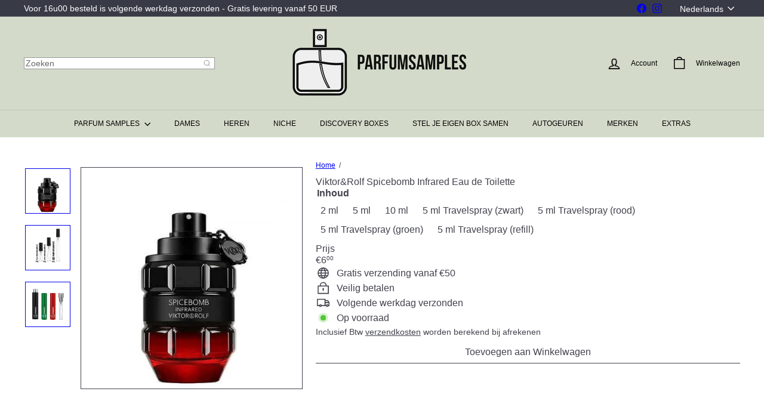

--- FILE ---
content_type: text/html; charset=utf-8
request_url: https://parfumsamples.be/products/viktor-rolf-spicebomb-infrared-edt
body_size: 57269
content:
<!doctype html>
<html class="no-js" lang="nl" dir="ltr">
  <head>
  <meta charset="utf-8">
  <meta name="google-site-verification" content="2-6SF8zaOJuR_O9VzwiNp0jL864L4SskIJ0fCOjp6K8">
  <meta http-equiv="X-UA-Compatible" content="IE=edge,chrome=1">
  <meta name="viewport" content="width=device-width,initial-scale=1">
  <meta name="theme-color" content="">
  
  <link rel="canonical" href="https://parfumsamples.be/products/viktor-rolf-spicebomb-infrared-edt">
  <link rel="preconnect" href="https://fonts.shopifycdn.com" crossorigin>
  <link rel="dns-prefetch" href="https://ajax.googleapis.com">
  <link rel="dns-prefetch" href="https://maps.googleapis.com">
  <link rel="dns-prefetch" href="https://maps.gstatic.com"><link rel="shortcut icon" href="//parfumsamples.be/cdn/shop/files/favicon-parfumsamples_32x32.jpg?v=1715876249" type="image/png"><meta property="og:site_name" content="Parfum Samples">
<meta property="og:url" content="https://parfumsamples.be/products/viktor-rolf-spicebomb-infrared-edt">
<meta property="og:title" content="Viktor&amp;Rolf Spicebomb Infrared Eau de Toilette">
<meta property="og:type" content="product">
<meta property="og:description" content="Voordelig Viktor&amp;Rolf Spicebomb Infrared Eau de Toilette proberen? Onze parfumstaaltjes zijn beschikbaar in 2 ml, 5 ml en 10 ml. Gratis verzending vanaf 50 EUR."><meta property="og:image" content="http://parfumsamples.be/cdn/shop/files/viktor-rolf-spicebomb-infrared-eau-de-toilette-parfumsamples.jpg?v=1752001178">
  <meta property="og:image:secure_url" content="https://parfumsamples.be/cdn/shop/files/viktor-rolf-spicebomb-infrared-eau-de-toilette-parfumsamples.jpg?v=1752001178">
  <meta property="og:image:width" content="500">
  <meta property="og:image:height" content="500"><meta name="twitter:site" content="@">
<meta name="twitter:card" content="summary_large_image">
<meta name="twitter:title" content="Viktor&Rolf Spicebomb Infrared Eau de Toilette">
<meta name="twitter:description" content="Voordelig Viktor&amp;Rolf Spicebomb Infrared Eau de Toilette proberen? Onze parfumstaaltjes zijn beschikbaar in 2 ml, 5 ml en 10 ml. Gratis verzending vanaf 50 EUR.">
<style data-shopify>:root {
        --product-grid-padding: 12px;
      }</style><script async crossorigin fetchpriority="high" src="/cdn/shopifycloud/importmap-polyfill/es-modules-shim.2.4.0.js"></script>
<script>
      document.documentElement.className = document.documentElement.className.replace('no-js', 'js');

      window.theme = window.theme || {};

      theme.settings = {
        themeName: 'Expanse',
        themeVersion: '8.0.0', // x-release-please-version
      };
    </script><script type="importmap">
{
  "imports": {
    "block.product-buy-buttons.drawers": "//parfumsamples.be/cdn/shop/t/54/assets/block.product-buy-buttons.drawers.js?v=143357058838575216011759453139",
    "block.product-buy-buttons.gift-form": "//parfumsamples.be/cdn/shop/t/54/assets/block.product-buy-buttons.gift-form.js?v=46785361256357036371759453140",
    "block.product-buy-buttons": "//parfumsamples.be/cdn/shop/t/54/assets/block.product-buy-buttons.js?v=72507478919240364931759453141",
    "block.product-buy-buttons.store-availability": "//parfumsamples.be/cdn/shop/t/54/assets/block.product-buy-buttons.store-availability.js?v=90760121318270272421759453141",
    "block.product-inventory": "//parfumsamples.be/cdn/shop/t/54/assets/block.product-inventory.js?v=20518228087486565811759453142",
    "block.product-price": "//parfumsamples.be/cdn/shop/t/54/assets/block.product-price.js?v=35246183459863012841759453142",
    "block.product-title": "//parfumsamples.be/cdn/shop/t/54/assets/block.product-title.js?v=124903593559520654341759453143",
    "block.product-variant-picker": "//parfumsamples.be/cdn/shop/t/54/assets/block.product-variant-picker.js?v=163711784048792154781759453144",
    "cart.order-note": "//parfumsamples.be/cdn/shop/t/54/assets/cart.order-note.js?v=56198602689862001351759453144",
    "element.accordion": "//parfumsamples.be/cdn/shop/t/54/assets/element.accordion.js?v=26352719291171277101759453145",
    "element.base-media": "//parfumsamples.be/cdn/shop/t/54/assets/element.base-media.js?v=61305152781971747521759453145",
    "element.header-search": "//parfumsamples.be/cdn/shop/t/54/assets/element.header-search.js?v=89544545804712572551759453146",
    "element.image.parallax": "//parfumsamples.be/cdn/shop/t/54/assets/element.image.parallax.js?v=59188309605188605141759453147",
    "element.map": "//parfumsamples.be/cdn/shop/t/54/assets/element.map.js?v=104976426947850234061759453147",
    "element.marquee": "//parfumsamples.be/cdn/shop/t/54/assets/element.marquee.js?v=146838365732890290641759453148",
    "element.model": "//parfumsamples.be/cdn/shop/t/54/assets/element.model.js?v=104979259955732717291759453148",
    "element.product-recommendations": "//parfumsamples.be/cdn/shop/t/54/assets/element.product-recommendations.js?v=92208828216334547371759453149",
    "element.quantity-selector": "//parfumsamples.be/cdn/shop/t/54/assets/element.quantity-selector.js?v=68208048201360514121759453150",
    "element.text.rte": "//parfumsamples.be/cdn/shop/t/54/assets/element.text.rte.js?v=28194737298593644281759453150",
    "element.theme": "//parfumsamples.be/cdn/shop/t/54/assets/element.theme.js?v=79531236870419416191759453151",
    "element.video": "//parfumsamples.be/cdn/shop/t/54/assets/element.video.js?v=110560105447302630031759453152",
    "es-module-shims": "//parfumsamples.be/cdn/shop/t/54/assets/es-module-shims.min.js?v=3197203922110785981759453152",
    "form.localization.disclosure": "//parfumsamples.be/cdn/shop/t/54/assets/form.localization.disclosure.js?v=182459945533096787091759453153",
    "form.predictive-search": "//parfumsamples.be/cdn/shop/t/54/assets/form.predictive-search.js?v=16338149262871167711759453153",
    "head.theme-editor": "//parfumsamples.be/cdn/shop/t/54/assets/head.theme-editor.js?v=82669915001170288111759453154",
    "header.cart-drawer": "//parfumsamples.be/cdn/shop/t/54/assets/header.cart-drawer.js?v=76924253000731865721759453155",
    "header.close-cart": "//parfumsamples.be/cdn/shop/t/54/assets/header.close-cart.js?v=111774689337820112111759453155",
    "header.desktop-nav.nav-dropdown": "//parfumsamples.be/cdn/shop/t/54/assets/header.desktop-nav.nav-dropdown.js?v=161891049847192907061759453156",
    "header.drawer": "//parfumsamples.be/cdn/shop/t/54/assets/header.drawer.js?v=141974290604176436751759453156",
    "header.mobile-nav": "//parfumsamples.be/cdn/shop/t/54/assets/header.mobile-nav.js?v=68222097154808643481759453157",
    "header.nav": "//parfumsamples.be/cdn/shop/t/54/assets/header.nav.js?v=60474361350033080031759453158",
    "header.toggle-cart": "//parfumsamples.be/cdn/shop/t/54/assets/header.toggle-cart.js?v=98854154335626053671759453158",
    "header.toggle-menu": "//parfumsamples.be/cdn/shop/t/54/assets/header.toggle-menu.js?v=39506857234317197601759453160",
    "header.toggle-search": "//parfumsamples.be/cdn/shop/t/54/assets/header.toggle-search.js?v=158471854237997684391759453159",
    "is-land": "//parfumsamples.be/cdn/shop/t/54/assets/is-land.min.js?v=92343381495565747271759453206",
    "list.filter-grid.active-tags": "//parfumsamples.be/cdn/shop/t/54/assets/list.filter-grid.active-tags.js?v=95708428777908361691759453206",
    "list.filter-grid.collection-mobile-filters": "//parfumsamples.be/cdn/shop/t/54/assets/list.filter-grid.collection-mobile-filters.js?v=63107918996786963331759453207",
    "list.filter-grid.filter-form": "//parfumsamples.be/cdn/shop/t/54/assets/list.filter-grid.filter-form.js?v=17067780984386582381759453207",
    "list.filter-grid": "//parfumsamples.be/cdn/shop/t/54/assets/list.filter-grid.js?v=101890920840529502621759453208",
    "list.filter-grid.list-filter": "//parfumsamples.be/cdn/shop/t/54/assets/list.filter-grid.list-filter.js?v=138701075783354965801759453208",
    "list.filter-grid.mobile-filters-trigger": "//parfumsamples.be/cdn/shop/t/54/assets/list.filter-grid.mobile-filters-trigger.js?v=95983497396036638961759453209",
    "list.filter-grid.price-range-text": "//parfumsamples.be/cdn/shop/t/54/assets/list.filter-grid.price-range-text.js?v=49452109150009672021759453210",
    "list.filter-grid.price-range": "//parfumsamples.be/cdn/shop/t/54/assets/list.filter-grid.price-range.js?v=35983194066026989001759453210",
    "list.filter-grid.sort-by": "//parfumsamples.be/cdn/shop/t/54/assets/list.filter-grid.sort-by.js?v=169103206739705814741759453211",
    "list.filter-grid.view-buttons": "//parfumsamples.be/cdn/shop/t/54/assets/list.filter-grid.view-buttons.js?v=31923186262704385171759453212",
    "list.product-card.swatches": "//parfumsamples.be/cdn/shop/t/54/assets/list.product-card.swatches.js?v=113927694071767406001759453212",
    "module.cart-form": "//parfumsamples.be/cdn/shop/t/54/assets/module.cart-form.js?v=35543507872915813081768210267",
    "module.clone-footer": "//parfumsamples.be/cdn/shop/t/54/assets/module.clone-footer.js?v=65189253863211222311759453215",
    "module.modal": "//parfumsamples.be/cdn/shop/t/54/assets/module.modal.js?v=44527242903564663411759453216",
    "module.slideshow": "//parfumsamples.be/cdn/shop/t/54/assets/module.slideshow.js?v=164835195365977764321759453215",
    "overlay.newsletter-reminder": "//parfumsamples.be/cdn/shop/t/54/assets/overlay.newsletter-reminder.js?v=76052422197643520471759453217",
    "overlay.quick-add": "//parfumsamples.be/cdn/shop/t/54/assets/overlay.quick-add.js?v=20686207342118126761759453218",
    "overlay.quick-shop": "//parfumsamples.be/cdn/shop/t/54/assets/overlay.quick-shop.js?v=157739579751739548241759453219",
    "overlay.tool-tip": "//parfumsamples.be/cdn/shop/t/54/assets/overlay.tool-tip.js?v=78722916108622987231759453219",
    "overlay.tool-tip.trigger": "//parfumsamples.be/cdn/shop/t/54/assets/overlay.tool-tip.trigger.js?v=38823101629727047911759453220",
    "product.add-to-cart": "//parfumsamples.be/cdn/shop/t/54/assets/product.add-to-cart.js?v=153565341879909331761759453223",
    "product.gallery": "//parfumsamples.be/cdn/shop/t/54/assets/product.gallery.js?v=101937563878297892051759453224",
    "product.gallery.photoswipe": "//parfumsamples.be/cdn/shop/t/54/assets/product.gallery.photoswipe.js?v=34264043932858048631759453225",
    "section.advanced-accordion": "//parfumsamples.be/cdn/shop/t/54/assets/section.advanced-accordion.js?v=44790911016288138071759453225",
    "section.age-verification-popup": "//parfumsamples.be/cdn/shop/t/54/assets/section.age-verification-popup.js?v=58303022586883027081759453226",
    "section.background-image-text": "//parfumsamples.be/cdn/shop/t/54/assets/section.background-image-text.js?v=26227350979714212071759453226",
    "section.collection-header": "//parfumsamples.be/cdn/shop/t/54/assets/section.collection-header.js?v=52320583960175857641759453227",
    "section.countdown": "//parfumsamples.be/cdn/shop/t/54/assets/section.countdown.js?v=75237863181774550081759453228",
    "section.footer": "//parfumsamples.be/cdn/shop/t/54/assets/section.footer.js?v=148713697742347807881759453228",
    "section.header": "//parfumsamples.be/cdn/shop/t/54/assets/section.header.js?v=13203801188933004421759453229",
    "section.hotspots": "//parfumsamples.be/cdn/shop/t/54/assets/section.hotspots.js?v=178007014693575642251759453229",
    "section.image-compare": "//parfumsamples.be/cdn/shop/t/54/assets/section.image-compare.js?v=148705783676582583041759453230",
    "section.main-addresses": "//parfumsamples.be/cdn/shop/t/54/assets/section.main-addresses.js?v=38269558316828166111759453230",
    "section.main-cart": "//parfumsamples.be/cdn/shop/t/54/assets/section.main-cart.js?v=57317533223459346501759453231",
    "section.main-login": "//parfumsamples.be/cdn/shop/t/54/assets/section.main-login.js?v=141583384861984065451759453232",
    "section.more-products-vendor": "//parfumsamples.be/cdn/shop/t/54/assets/section.more-products-vendor.js?v=8511688544614558571759453232",
    "section.newsletter-popup": "//parfumsamples.be/cdn/shop/t/54/assets/section.newsletter-popup.js?v=177313225796357939811759453233",
    "section.password-header": "//parfumsamples.be/cdn/shop/t/54/assets/section.password-header.js?v=124471658844228363121759453233",
    "section.recently-viewed": "//parfumsamples.be/cdn/shop/t/54/assets/section.recently-viewed.js?v=64031631519373429601759453234",
    "section.testimonials": "//parfumsamples.be/cdn/shop/t/54/assets/section.testimonials.js?v=22104849226382439421759453235",
    "section.toolbar.announcement-bar": "//parfumsamples.be/cdn/shop/t/54/assets/section.toolbar.announcement-bar.js?v=113790760388345659521759453235",
    "theme": "//parfumsamples.be/cdn/shop/t/54/assets/theme.js?v=113616480651186619411759453251",
    "util.a11y": "//parfumsamples.be/cdn/shop/t/54/assets/util.a11y.js?v=52391889484665157991759453252",
    "util.ajax-renderer": "//parfumsamples.be/cdn/shop/t/54/assets/util.ajax-renderer.js?v=97870815632261419761759453253",
    "util.currency": "//parfumsamples.be/cdn/shop/t/54/assets/util.currency.js?v=145317363220411440011759453253",
    "util.editor-events": "//parfumsamples.be/cdn/shop/t/54/assets/util.editor-events.js?v=99040249503335390211759453254",
    "util.events": "//parfumsamples.be/cdn/shop/t/54/assets/util.events.js?v=72345573757032118991759453254",
    "util.misc": "//parfumsamples.be/cdn/shop/t/54/assets/util.misc.js?v=117964846174238173191759453255",
    "util.product-loader": "//parfumsamples.be/cdn/shop/t/54/assets/util.product-loader.js?v=71947287259713254281759453256",
    "util.resource-loader": "//parfumsamples.be/cdn/shop/t/54/assets/util.resource-loader.js?v=81301169148003274841759453256",
    "util.storage": "//parfumsamples.be/cdn/shop/t/54/assets/util.storage.js?v=165714144265540632071759453257",
    "utility.stylesheet": "//parfumsamples.be/cdn/shop/t/54/assets/utility.stylesheet.js?v=115421978848924304161759453257",
    "vendor.body-scroll-lock": "//parfumsamples.be/cdn/shop/t/54/assets/vendor.body-scroll-lock.js?v=43858629955478570601759453258",
    "vendor.flickity-fade": "//parfumsamples.be/cdn/shop/t/54/assets/vendor.flickity-fade.js?v=30199917077759486291759453259",
    "vendor.flickity": "//parfumsamples.be/cdn/shop/t/54/assets/vendor.flickity.js?v=145589282352783664051759453259",
    "vendor.in-view": "//parfumsamples.be/cdn/shop/t/54/assets/vendor.in-view.js?v=126891093837844970591759453260",
    "vendor.nouislider": "//parfumsamples.be/cdn/shop/t/54/assets/vendor.nouislider.js?v=129287890155711085221759453260",
    "vendor.photoswipe-ui-default": "//parfumsamples.be/cdn/shop/t/54/assets/vendor.photoswipe-ui-default.min.js?v=73207447096779043641759453261",
    "vendor.photoswipe": "//parfumsamples.be/cdn/shop/t/54/assets/vendor.photoswipe.min.js?v=24673779349008835351759453262"
  }
}
</script><script>
  if (!(HTMLScriptElement.supports && HTMLScriptElement.supports('importmap'))) {
    const el = document.createElement('script')
    el.async = true
    el.src = "//parfumsamples.be/cdn/shop/t/54/assets/es-module-shims.min.js?v=3197203922110785981759453152"
    document.head.appendChild(el)
  }
</script>
<script type="module" src="//parfumsamples.be/cdn/shop/t/54/assets/is-land.min.js?v=92343381495565747271759453206"></script>


<script type="module">
  try {
    const importMap = document.querySelector('script[type="importmap"]')
    const importMapJson = JSON.parse(importMap.textContent)
    const importMapModules = Object.values(importMapJson.imports)
    for (let i = 0; i < importMapModules.length; i++) {
      const link = document.createElement('link')
      link.rel = 'modulepreload'
      link.href = importMapModules[i]
      document.head.appendChild(link)
    }
  } catch (e) {
    console.error(e)
  }
</script>
<script>window.performance && window.performance.mark && window.performance.mark('shopify.content_for_header.start');</script><meta id="shopify-digital-wallet" name="shopify-digital-wallet" content="/53265825967/digital_wallets/dialog">
<meta name="shopify-checkout-api-token" content="715ceb068ca4d7967dc05769ae35cccb">
<link rel="alternate" hreflang="x-default" href="https://parfumsamples.be/products/viktor-rolf-spicebomb-infrared-edt">
<link rel="alternate" hreflang="nl" href="https://parfumsamples.be/products/viktor-rolf-spicebomb-infrared-edt">
<link rel="alternate" hreflang="de" href="https://parfumsamples.be/de/products/viktor-rolf-spicebomb-infrared-edt">
<link rel="alternate" hreflang="fr" href="https://parfumsamples.be/fr/products/viktor-rolf-spicebomb-infrared-edt">
<link rel="alternate" type="application/json+oembed" href="https://parfumsamples.be/products/viktor-rolf-spicebomb-infrared-edt.oembed">
<script async="async" src="/checkouts/internal/preloads.js?locale=nl-BE"></script>
<link rel="preconnect" href="https://shop.app" crossorigin="anonymous">
<script async="async" src="https://shop.app/checkouts/internal/preloads.js?locale=nl-BE&shop_id=53265825967" crossorigin="anonymous"></script>
<script id="apple-pay-shop-capabilities" type="application/json">{"shopId":53265825967,"countryCode":"BE","currencyCode":"EUR","merchantCapabilities":["supports3DS"],"merchantId":"gid:\/\/shopify\/Shop\/53265825967","merchantName":"Parfum Samples","requiredBillingContactFields":["postalAddress","email"],"requiredShippingContactFields":["postalAddress","email"],"shippingType":"shipping","supportedNetworks":["visa","maestro","masterCard","amex"],"total":{"type":"pending","label":"Parfum Samples","amount":"1.00"},"shopifyPaymentsEnabled":true,"supportsSubscriptions":true}</script>
<script id="shopify-features" type="application/json">{"accessToken":"715ceb068ca4d7967dc05769ae35cccb","betas":["rich-media-storefront-analytics"],"domain":"parfumsamples.be","predictiveSearch":true,"shopId":53265825967,"locale":"nl"}</script>
<script>var Shopify = Shopify || {};
Shopify.shop = "parfumsamples.myshopify.com";
Shopify.locale = "nl";
Shopify.currency = {"active":"EUR","rate":"1.0"};
Shopify.country = "BE";
Shopify.theme = {"name":"Expanse 8.0.0 Groen (Oktober 2025) ","id":187956003163,"schema_name":"Expanse","schema_version":"8.0.0","theme_store_id":902,"role":"main"};
Shopify.theme.handle = "null";
Shopify.theme.style = {"id":null,"handle":null};
Shopify.cdnHost = "parfumsamples.be/cdn";
Shopify.routes = Shopify.routes || {};
Shopify.routes.root = "/";</script>
<script type="module">!function(o){(o.Shopify=o.Shopify||{}).modules=!0}(window);</script>
<script>!function(o){function n(){var o=[];function n(){o.push(Array.prototype.slice.apply(arguments))}return n.q=o,n}var t=o.Shopify=o.Shopify||{};t.loadFeatures=n(),t.autoloadFeatures=n()}(window);</script>
<script>
  window.ShopifyPay = window.ShopifyPay || {};
  window.ShopifyPay.apiHost = "shop.app\/pay";
  window.ShopifyPay.redirectState = null;
</script>
<script id="shop-js-analytics" type="application/json">{"pageType":"product"}</script>
<script defer="defer" async type="module" src="//parfumsamples.be/cdn/shopifycloud/shop-js/modules/v2/client.init-shop-cart-sync_BHF27ruw.nl.esm.js"></script>
<script defer="defer" async type="module" src="//parfumsamples.be/cdn/shopifycloud/shop-js/modules/v2/chunk.common_Dwaf6e9K.esm.js"></script>
<script type="module">
  await import("//parfumsamples.be/cdn/shopifycloud/shop-js/modules/v2/client.init-shop-cart-sync_BHF27ruw.nl.esm.js");
await import("//parfumsamples.be/cdn/shopifycloud/shop-js/modules/v2/chunk.common_Dwaf6e9K.esm.js");

  window.Shopify.SignInWithShop?.initShopCartSync?.({"fedCMEnabled":true,"windoidEnabled":true});

</script>
<script>
  window.Shopify = window.Shopify || {};
  if (!window.Shopify.featureAssets) window.Shopify.featureAssets = {};
  window.Shopify.featureAssets['shop-js'] = {"shop-cart-sync":["modules/v2/client.shop-cart-sync_CzejhlBD.nl.esm.js","modules/v2/chunk.common_Dwaf6e9K.esm.js"],"init-fed-cm":["modules/v2/client.init-fed-cm_C5dJsxJP.nl.esm.js","modules/v2/chunk.common_Dwaf6e9K.esm.js"],"shop-button":["modules/v2/client.shop-button_BIUGoX0f.nl.esm.js","modules/v2/chunk.common_Dwaf6e9K.esm.js"],"shop-cash-offers":["modules/v2/client.shop-cash-offers_CAxWVAMP.nl.esm.js","modules/v2/chunk.common_Dwaf6e9K.esm.js","modules/v2/chunk.modal_DPs9tt6r.esm.js"],"init-windoid":["modules/v2/client.init-windoid_D42eFYuP.nl.esm.js","modules/v2/chunk.common_Dwaf6e9K.esm.js"],"shop-toast-manager":["modules/v2/client.shop-toast-manager_CHrVQ4LF.nl.esm.js","modules/v2/chunk.common_Dwaf6e9K.esm.js"],"init-shop-email-lookup-coordinator":["modules/v2/client.init-shop-email-lookup-coordinator_BJ7DGpMB.nl.esm.js","modules/v2/chunk.common_Dwaf6e9K.esm.js"],"init-shop-cart-sync":["modules/v2/client.init-shop-cart-sync_BHF27ruw.nl.esm.js","modules/v2/chunk.common_Dwaf6e9K.esm.js"],"avatar":["modules/v2/client.avatar_BTnouDA3.nl.esm.js"],"pay-button":["modules/v2/client.pay-button_Bt0UM1g1.nl.esm.js","modules/v2/chunk.common_Dwaf6e9K.esm.js"],"init-customer-accounts":["modules/v2/client.init-customer-accounts_CPXMEhMZ.nl.esm.js","modules/v2/client.shop-login-button_BJd_2wNZ.nl.esm.js","modules/v2/chunk.common_Dwaf6e9K.esm.js","modules/v2/chunk.modal_DPs9tt6r.esm.js"],"init-shop-for-new-customer-accounts":["modules/v2/client.init-shop-for-new-customer-accounts_DzP6QY8i.nl.esm.js","modules/v2/client.shop-login-button_BJd_2wNZ.nl.esm.js","modules/v2/chunk.common_Dwaf6e9K.esm.js","modules/v2/chunk.modal_DPs9tt6r.esm.js"],"shop-login-button":["modules/v2/client.shop-login-button_BJd_2wNZ.nl.esm.js","modules/v2/chunk.common_Dwaf6e9K.esm.js","modules/v2/chunk.modal_DPs9tt6r.esm.js"],"init-customer-accounts-sign-up":["modules/v2/client.init-customer-accounts-sign-up_BIO3KTje.nl.esm.js","modules/v2/client.shop-login-button_BJd_2wNZ.nl.esm.js","modules/v2/chunk.common_Dwaf6e9K.esm.js","modules/v2/chunk.modal_DPs9tt6r.esm.js"],"shop-follow-button":["modules/v2/client.shop-follow-button_DdMksvBl.nl.esm.js","modules/v2/chunk.common_Dwaf6e9K.esm.js","modules/v2/chunk.modal_DPs9tt6r.esm.js"],"checkout-modal":["modules/v2/client.checkout-modal_Bfq0xZOZ.nl.esm.js","modules/v2/chunk.common_Dwaf6e9K.esm.js","modules/v2/chunk.modal_DPs9tt6r.esm.js"],"lead-capture":["modules/v2/client.lead-capture_BoSreVYi.nl.esm.js","modules/v2/chunk.common_Dwaf6e9K.esm.js","modules/v2/chunk.modal_DPs9tt6r.esm.js"],"shop-login":["modules/v2/client.shop-login_EGDq7Zjt.nl.esm.js","modules/v2/chunk.common_Dwaf6e9K.esm.js","modules/v2/chunk.modal_DPs9tt6r.esm.js"],"payment-terms":["modules/v2/client.payment-terms_00o-2tv1.nl.esm.js","modules/v2/chunk.common_Dwaf6e9K.esm.js","modules/v2/chunk.modal_DPs9tt6r.esm.js"]};
</script>
<script>(function() {
  var isLoaded = false;
  function asyncLoad() {
    if (isLoaded) return;
    isLoaded = true;
    var urls = ["\/\/cdn.shopify.com\/proxy\/5a998bded49ca29e59aaec97004427867b5b10730f340e3508203bcee7cefa8e\/shopify-script-tags.s3.eu-west-1.amazonaws.com\/smartseo\/instantpage.js?shop=parfumsamples.myshopify.com\u0026sp-cache-control=cHVibGljLCBtYXgtYWdlPTkwMA","https:\/\/ecommplugins-scripts.trustpilot.com\/v2.1\/js\/header.min.js?settings=eyJrZXkiOiJueU5xS3g5SElXVzlRMThPIiwicyI6InNrdSJ9\u0026v=2.5\u0026shop=parfumsamples.myshopify.com","https:\/\/ecommplugins-scripts.trustpilot.com\/v2.1\/js\/success.min.js?settings=eyJrZXkiOiJueU5xS3g5SElXVzlRMThPIiwicyI6InNrdSIsInQiOlsib3JkZXJzL2Z1bGZpbGxlZCJdLCJ2IjoiIiwiYSI6IlNob3BpZnktMjAyMS0wNCJ9\u0026shop=parfumsamples.myshopify.com","https:\/\/ecommplugins-trustboxsettings.trustpilot.com\/parfumsamples.myshopify.com.js?settings=1767002585690\u0026shop=parfumsamples.myshopify.com"];
    for (var i = 0; i < urls.length; i++) {
      var s = document.createElement('script');
      s.type = 'text/javascript';
      s.async = true;
      s.src = urls[i];
      var x = document.getElementsByTagName('script')[0];
      x.parentNode.insertBefore(s, x);
    }
  };
  if(window.attachEvent) {
    window.attachEvent('onload', asyncLoad);
  } else {
    window.addEventListener('load', asyncLoad, false);
  }
})();</script>
<script id="__st">var __st={"a":53265825967,"offset":3600,"reqid":"5f2eab33-f892-4485-a2a8-dc31ffbfa9af-1768649058","pageurl":"parfumsamples.be\/products\/viktor-rolf-spicebomb-infrared-edt","u":"cacdaa2ddda2","p":"product","rtyp":"product","rid":7424518062255};</script>
<script>window.ShopifyPaypalV4VisibilityTracking = true;</script>
<script id="captcha-bootstrap">!function(){'use strict';const t='contact',e='account',n='new_comment',o=[[t,t],['blogs',n],['comments',n],[t,'customer']],c=[[e,'customer_login'],[e,'guest_login'],[e,'recover_customer_password'],[e,'create_customer']],r=t=>t.map((([t,e])=>`form[action*='/${t}']:not([data-nocaptcha='true']) input[name='form_type'][value='${e}']`)).join(','),a=t=>()=>t?[...document.querySelectorAll(t)].map((t=>t.form)):[];function s(){const t=[...o],e=r(t);return a(e)}const i='password',u='form_key',d=['recaptcha-v3-token','g-recaptcha-response','h-captcha-response',i],f=()=>{try{return window.sessionStorage}catch{return}},m='__shopify_v',_=t=>t.elements[u];function p(t,e,n=!1){try{const o=window.sessionStorage,c=JSON.parse(o.getItem(e)),{data:r}=function(t){const{data:e,action:n}=t;return t[m]||n?{data:e,action:n}:{data:t,action:n}}(c);for(const[e,n]of Object.entries(r))t.elements[e]&&(t.elements[e].value=n);n&&o.removeItem(e)}catch(o){console.error('form repopulation failed',{error:o})}}const l='form_type',E='cptcha';function T(t){t.dataset[E]=!0}const w=window,h=w.document,L='Shopify',v='ce_forms',y='captcha';let A=!1;((t,e)=>{const n=(g='f06e6c50-85a8-45c8-87d0-21a2b65856fe',I='https://cdn.shopify.com/shopifycloud/storefront-forms-hcaptcha/ce_storefront_forms_captcha_hcaptcha.v1.5.2.iife.js',D={infoText:'Beschermd door hCaptcha',privacyText:'Privacy',termsText:'Voorwaarden'},(t,e,n)=>{const o=w[L][v],c=o.bindForm;if(c)return c(t,g,e,D).then(n);var r;o.q.push([[t,g,e,D],n]),r=I,A||(h.body.append(Object.assign(h.createElement('script'),{id:'captcha-provider',async:!0,src:r})),A=!0)});var g,I,D;w[L]=w[L]||{},w[L][v]=w[L][v]||{},w[L][v].q=[],w[L][y]=w[L][y]||{},w[L][y].protect=function(t,e){n(t,void 0,e),T(t)},Object.freeze(w[L][y]),function(t,e,n,w,h,L){const[v,y,A,g]=function(t,e,n){const i=e?o:[],u=t?c:[],d=[...i,...u],f=r(d),m=r(i),_=r(d.filter((([t,e])=>n.includes(e))));return[a(f),a(m),a(_),s()]}(w,h,L),I=t=>{const e=t.target;return e instanceof HTMLFormElement?e:e&&e.form},D=t=>v().includes(t);t.addEventListener('submit',(t=>{const e=I(t);if(!e)return;const n=D(e)&&!e.dataset.hcaptchaBound&&!e.dataset.recaptchaBound,o=_(e),c=g().includes(e)&&(!o||!o.value);(n||c)&&t.preventDefault(),c&&!n&&(function(t){try{if(!f())return;!function(t){const e=f();if(!e)return;const n=_(t);if(!n)return;const o=n.value;o&&e.removeItem(o)}(t);const e=Array.from(Array(32),(()=>Math.random().toString(36)[2])).join('');!function(t,e){_(t)||t.append(Object.assign(document.createElement('input'),{type:'hidden',name:u})),t.elements[u].value=e}(t,e),function(t,e){const n=f();if(!n)return;const o=[...t.querySelectorAll(`input[type='${i}']`)].map((({name:t})=>t)),c=[...d,...o],r={};for(const[a,s]of new FormData(t).entries())c.includes(a)||(r[a]=s);n.setItem(e,JSON.stringify({[m]:1,action:t.action,data:r}))}(t,e)}catch(e){console.error('failed to persist form',e)}}(e),e.submit())}));const S=(t,e)=>{t&&!t.dataset[E]&&(n(t,e.some((e=>e===t))),T(t))};for(const o of['focusin','change'])t.addEventListener(o,(t=>{const e=I(t);D(e)&&S(e,y())}));const B=e.get('form_key'),M=e.get(l),P=B&&M;t.addEventListener('DOMContentLoaded',(()=>{const t=y();if(P)for(const e of t)e.elements[l].value===M&&p(e,B);[...new Set([...A(),...v().filter((t=>'true'===t.dataset.shopifyCaptcha))])].forEach((e=>S(e,t)))}))}(h,new URLSearchParams(w.location.search),n,t,e,['guest_login'])})(!0,!0)}();</script>
<script integrity="sha256-4kQ18oKyAcykRKYeNunJcIwy7WH5gtpwJnB7kiuLZ1E=" data-source-attribution="shopify.loadfeatures" defer="defer" src="//parfumsamples.be/cdn/shopifycloud/storefront/assets/storefront/load_feature-a0a9edcb.js" crossorigin="anonymous"></script>
<script crossorigin="anonymous" defer="defer" src="//parfumsamples.be/cdn/shopifycloud/storefront/assets/shopify_pay/storefront-65b4c6d7.js?v=20250812"></script>
<script data-source-attribution="shopify.dynamic_checkout.dynamic.init">var Shopify=Shopify||{};Shopify.PaymentButton=Shopify.PaymentButton||{isStorefrontPortableWallets:!0,init:function(){window.Shopify.PaymentButton.init=function(){};var t=document.createElement("script");t.src="https://parfumsamples.be/cdn/shopifycloud/portable-wallets/latest/portable-wallets.nl.js",t.type="module",document.head.appendChild(t)}};
</script>
<script data-source-attribution="shopify.dynamic_checkout.buyer_consent">
  function portableWalletsHideBuyerConsent(e){var t=document.getElementById("shopify-buyer-consent"),n=document.getElementById("shopify-subscription-policy-button");t&&n&&(t.classList.add("hidden"),t.setAttribute("aria-hidden","true"),n.removeEventListener("click",e))}function portableWalletsShowBuyerConsent(e){var t=document.getElementById("shopify-buyer-consent"),n=document.getElementById("shopify-subscription-policy-button");t&&n&&(t.classList.remove("hidden"),t.removeAttribute("aria-hidden"),n.addEventListener("click",e))}window.Shopify?.PaymentButton&&(window.Shopify.PaymentButton.hideBuyerConsent=portableWalletsHideBuyerConsent,window.Shopify.PaymentButton.showBuyerConsent=portableWalletsShowBuyerConsent);
</script>
<script data-source-attribution="shopify.dynamic_checkout.cart.bootstrap">document.addEventListener("DOMContentLoaded",(function(){function t(){return document.querySelector("shopify-accelerated-checkout-cart, shopify-accelerated-checkout")}if(t())Shopify.PaymentButton.init();else{new MutationObserver((function(e,n){t()&&(Shopify.PaymentButton.init(),n.disconnect())})).observe(document.body,{childList:!0,subtree:!0})}}));
</script>
<script id='scb4127' type='text/javascript' async='' src='https://parfumsamples.be/cdn/shopifycloud/privacy-banner/storefront-banner.js'></script><link id="shopify-accelerated-checkout-styles" rel="stylesheet" media="screen" href="https://parfumsamples.be/cdn/shopifycloud/portable-wallets/latest/accelerated-checkout-backwards-compat.css" crossorigin="anonymous">
<style id="shopify-accelerated-checkout-cart">
        #shopify-buyer-consent {
  margin-top: 1em;
  display: inline-block;
  width: 100%;
}

#shopify-buyer-consent.hidden {
  display: none;
}

#shopify-subscription-policy-button {
  background: none;
  border: none;
  padding: 0;
  text-decoration: underline;
  font-size: inherit;
  cursor: pointer;
}

#shopify-subscription-policy-button::before {
  box-shadow: none;
}

      </style>
<link rel="stylesheet" media="screen" href="//parfumsamples.be/cdn/shop/t/54/compiled_assets/styles.css?35949">
<script id="snippets-script" data-snippets="layout.stack,form.customer" defer="defer" src="//parfumsamples.be/cdn/shop/t/54/compiled_assets/snippet-scripts.js?35949"></script>
<script>window.performance && window.performance.mark && window.performance.mark('shopify.content_for_header.end');</script>
<style data-shopify>:root {
    /* Core Sizes */
    --size-0-25: 0.0625rem; /* 1px */
    --size-0-5: 0.125rem; /* 2px */
    --size-1: 0.25rem; /* 4px */
    --size-1-5: 0.375rem; /* 6px */
    --size-2: 0.5rem; /* 8px */
    --size-2-5: 0.625rem; /* 10px */
    --size-3: 0.75rem; /* 12px */
    --size-3-5: 0.875rem; /* 14px */
    --size-4: 1rem; /* 16px */
    --size-4-5: 1.125rem; /* 18px */
    --size-5: 1.25rem; /* 20px */
    --size-5-5: 1.375rem; /* 22px */
    --size-6: 1.5rem; /* 24px */
    --size-6-5: 1.625rem; /* 26px */
    --size-7: 1.75rem; /* 28px */
    --size-7-5: 1.875rem; /* 30px */
    --size-8: 2rem; /* 32px */
    --size-8-5: 2.125rem; /* 34px */
    --size-9: 2.25rem; /* 36px */
    --size-9-5: 2.375rem; /* 38px */
    --size-10: 2.5rem; /* 40px */
    --size-11: 2.75rem; /* 44px */
    --size-12: 3rem; /* 48px */
    --size-14: 3.5rem; /* 56px */
    --size-16: 4rem; /* 64px */
    --size-18: 4.5rem; /* 72px */
    --size-20: 5rem; /* 80px */
    --size-24: 6rem; /* 96px */
    --size-28: 7rem; /* 112px */
    --size-32: 8rem; /* 128px */

    /* Text Sizes */
    --text-size-2: 0.5rem; /* 8px */
    --text-size-2-5: 0.625rem; /* 10px */
    --text-size-3: 0.75rem; /* 12px */
    --text-size-3-5: 0.875rem; /* 14px */
    --text-size-4: 1rem; /* 16px */
    --text-size-4-5: 1.125rem; /* 18px */
    --text-size-5: 1.25rem; /* 20px */
    --text-size-5-5: 1.375rem; /* 22px */
    --text-size-6: 1.5rem; /* 24px */
    --text-size-6-5: 1.625rem; /* 26px */
    --text-size-7: 1.75rem; /* 28px */
    --text-size-7-5: 1.875rem; /* 30px */
    --text-size-8: 2rem; /* 32px */
    --text-size-8-5: 2.125rem; /* 34px */
    --text-size-9: 2.25rem; /* 36px */
    --text-size-9-5: 2.375rem; /* 38px */
    --text-size-10: 2.5rem; /* 40px */
    --text-size-11: 2.75rem; /* 44px */
    --text-size-12: 3rem; /* 48px */
    --text-size-14: 3.5rem; /* 56px */
    --text-size-16: 4rem; /* 64px */
    --text-size-18: 4.5rem; /* 72px */
    --text-size-20: 5rem; /* 80px */
    --text-size-24: 6rem; /* 96px */
    --text-size-28: 7rem; /* 112px */
    --text-size-32: 8rem; /* 128px */

    /* Line */
    --line-size-none: 0px;
    --line-size-xs: 0.5px;
    --line-size-sm: 1px;
    --line-size-md: 2px;
    --line-size-lg: 4px;
    --line-size-xl: 8px;

    /* Gap */
    --gap-size-none: 0px;
    --gap-size-xs: 8px;
    --gap-size-sm: 16px;
    --gap-size-md: 32px;
    --gap-size-lg: 48px;
    --gap-size-xl: 64px;

    /* Radius */
    --radius-xs: 4px;
    --radius-sm: 8px;
    --radius-md: 12px;
    --radius-lg: 16px;
    --radius-xl: 24px;
    --radius-2xl: 32px;
    --radius-none: 0px;
    --radius-full: 999px;

    /* Dropshadow */
    --shadow-none: 0px 0px 0px 0px rgba(0, 0, 0, 0);
    --shadow-sm: 0px 1px 2px 0px rgba(0, 0, 0, 0.08);
    --shadow-md: 0px 2px 4px -1px rgba(0, 0, 0, 0.08);
    --shadow-lg: 0px 8px 16px -4px rgba(0, 0, 0, 0.08);
    --shadow-xl: 0px 16px 32px -6px rgba(0, 0, 0, 0.12);
    --shadow-2xl: 0px 16px 64px -12px rgba(0, 0, 0, 0.22);

    /* Font Weights */
    --font-weight-100: 100;
    --font-weight-200: 200;
    --font-weight-300: 300;
    --font-weight-400: 400;
    --font-weight-500: 500;
    --font-weight-600: 600;
    --font-weight-700: 700;
    --font-weight-800: 800;
    --font-weight-900: 900;

    /* Letter Spacings */
    --letter-space-2xs: -0.05em;
    --letter-space-xs: -0.03em;
    --letter-space-sm: -0.015em;
    --letter-space-md: 0em;
    --letter-space-lg: 0.015em;
    --letter-space-xl: 0.03em;
    --letter-space-2xl: 0.05em;
    --letter-space-3xl: 0.08em;
    --letter-space-4xl: 0.12em;

    /* Line Heights */
    --line-height-2xs: 0.9;
    --line-height-xs: 1;
    --line-height-sm: 1.1;
    --line-height-md: 1.2;
    --line-height-lg: 1.5;
    --line-height-xl: 1.7;
    --line-height-2xl: 2;

    /* Color Shades */
    --shade-0: 0%;
    --shade-4: 4%;
    --shade-8: 8%;
    --shade-12: 12%;
    --shade-16: 16%;
    --shade-20: 20%;
    --shade-30: 30%;
    --shade-40: 40%;
    --shade-50: 50%;
    --shade-60: 60%;
    --shade-70: 70%;
    --shade-80: 80%;
    --shade-90: 90%;
    --shade-100: 100%;
  }</style><style data-shopify>/* Root Variables */
  :root {
    --root-font-size: 16px;
    --root-color-primary: #000;
    --root-color-secondary: #fff;
  }

  /* Colors */
  :root {
    --color-primary: var(--root-color-primary);
    --color-secondary: var(--root-color-secondary);
    --color-focus: #4a9afc;
    --color-error: #ba4444;
    --color-price: var(--color-primary);
    --color-text-savings: var(--color-primary);
    --disabled-grey: #f6f6f6;
    --disabled-border: #b6b6b6;
    --disabled-grey-text: #b6b6b6;
    --success-green: #56ad6a;
    --success-green-bg: #ecfef0;
    --color-sticky-nav-links: #fff;
  }

  /* Body Font Stack */
  :root {
    --element-text-font-family--body: 'Arial';
    --element-text-font-family-fallback--body: 'sans-serif';
    --element-text-font-weight--body: var(--font-weight-400);
    --element-text-letter-spacing--body: var(--letter-space-md);
    --element-text-line-height--body: var(--line-height-md);
    --element-text-text-transform--body: none;
    --element-text-font-size--body-lg: var(--text-size-4);
    --element-text-font-size--body-md: var(--text-size-3-5);
    --element-text-font-size--body-sm: var(--text-size-3);
    --element-text-font-size--body-xs: var(--text-size-2-5);

    @media screen and (min-width: 769px) {
      --element-text-font-size--body-lg: var(--text-size-4-5);
      --element-text-font-size--body-md: var(--text-size-4);
      --element-text-font-size--body-sm: var(--text-size-3-5);
      --element-text-font-size--body-xs: var(--text-size-3);
    }
  }

  /* Heading Font Stack */
  :root {
    --element-text-font-family--heading: 'Arial';
    --element-text-font-family-fallback--heading: 'sans-serif';
    --element-text-font-weight--heading: var(--font-weight-700);
    --element-text-letter-spacing--heading: var(--letter-space-md);

    --element-text-line-height--heading-2xl: var(--line-height-md);
    --element-text-line-height--heading-xl: var(--line-height-md);
    --element-text-line-height--heading-lg: var(--line-height-md);
    --element-text-line-height--heading-md: var(--line-height-md);
    --element-text-line-height--heading-sm: var(--line-height-md);
    --element-text-line-height--heading-xs: var(--line-height-md);

    --element-text-font-size--heading-2xl: var(--text-size-12);
    --element-text-font-size--heading-xl: var(--text-size-8);
    --element-text-font-size--heading-lg: var(--text-size-6);
    --element-text-font-size--heading-md: var(--text-size-5);
    --element-text-font-size--heading-sm: var(--text-size-4-5);
    --element-text-font-size--heading-xs: var(--text-size-4);

    @media screen and (min-width: 769px) {
      --element-text-font-size--heading-2xl: var(--text-size-16);
      --element-text-font-size--heading-2xl: var(--text-size-12);
      --element-text-font-size--heading-xl: var(--text-size-8);
      --element-text-font-size--heading-lg: var(--text-size-6);
      --element-text-font-size--heading-md: var(--text-size-5);
      --element-text-font-size--heading-sm: var(--text-size-4-5);
      --element-text-font-size--heading-xs: var(--text-size-4-5);
    }
  }

  /* Accent Font Stack */
  :root {
    --element-text-font-family--accent: 'Arial';
    --element-text-font-family-fallback--accent: 'sans-serif';
    --element-text-font-weight--accent: var(--font-weight-400);
    --element-text-letter-spacing--accent: var(--letter-space-4xl);
    --element-text-line-height--accent: var(--line-height-md);
    --element-text-text-transform--accent: uppercase;
  }

  /* Input Responsive Styles */
  @media (max-width: 768px) {
    :root { 
      --element-input-padding-inline: var(--size-2);
      --element-input-padding-block: var(--size-2);
    }
  }

  /* Button Responsive Styles */
  @media (max-width: 768px) {
    :root { 
      --element-button-padding-inline: var(--size-2);
      --element-button-padding-block: var(--size-2);
    }

    .element-button--shopify-payment-wrapper shopify-accelerated-checkout {
      --shopify-accelerated-checkout-button-block-size: calc(2* var(--element-button-padding-block) + var(--element-text-line-height--body) * var(--element-text-font-size--body-md));
    }
  } 

  /* ==================================================================== */
  /* OLD CSS VARIABLES THAT NEEDS TO 🔥 */
  /* ==================================================================== */
  :root {
    --z-index-modal: 30;
    --z-index-toolbar: 7;
    --z-index-header: 6;
    --z-index-header-submenu: 7;
    --z-index-header-bottom-row: 3;
    --z-index-header-drawers: 5;
    --z-index-header-drawers-mobile: 3;
    --z-index-header-search: 7;
    --z-index-loader: 4;
    --z-index-header-search-overlay: 1;
    --url-ico-select: url(//parfumsamples.be/cdn/shop/t/54/assets/ico-select.svg);
    --url-swirl-svg: url(//parfumsamples.be/cdn/shop/t/54/assets/swirl.svg);
    --header-padding-bottom: 0;
    --gutter: 30px;
    --page-width: 1500px;
    --page-width-narrow: 1000px;
    --page-width-gutter-small: 17px;
    --grid-gutter: 22px;
    --grid-gutter-small: 16px;
    --slide-curve: 0.25s cubic-bezier(0.165, 0.84, 0.44, 1);
    --drawer-box-shadow: 0 10px 25px rgba(0, 0, 0, 0.15);
    --product-grid-margin: 10px;
    --product-grid-padding: 12px;
    --product-radius: 10px;
    --page-top-padding: 35px;
    --page-narrow: 780px;
    --page-width-padding: 40px;
    --grid-gutter: 22px;
    --index-section-padding: 60px;
    --section-header-bottom: 40px;
    --size-chart-margin: 30px 0;
    --size-chart-icon-margin: 5px;
    --newsletter-reminder-padding: 20px 30px 20px 25px;
    --text-frame-margin: 10px;
    --desktop-menu-chevron-size: 10px;
    --site-nav-item-padding: 20px;
    --site-nav-item-padding-top-bottom: 16px;
    --site-nav-icon-padding: 12px;
  }

  @media screen and (max-width: 768px) {
    :root {
      --page-top-padding: 15px;
      --page-narrow: 330px;
      --page-width-padding: 17px;
      --grid-gutter: 16px;
      --index-section-padding: 40px;
      --section-header-bottom: 25px;
      --text-frame-margin: 7px;
    }
  }</style>
<style data-shopify>

  :root {
    /* Body Font Stack */--element-text-font-family--body:"system_ui";
      --element-text-font-family-fallback--body:-apple-system, 'Segoe UI', Roboto, 'Helvetica Neue', 'Noto Sans', 'Liberation Sans', Arial, sans-serif, 'Apple Color Emoji', 'Segoe UI Emoji', 'Segoe UI Symbol', 'Noto Color Emoji';
      --element-text-font-weight--body: 400;/* Accent Font Stack */

    /* Heading Font Stack */--element-text-font-family--heading:"system_ui";
      --element-text-font-family-fallback--heading:-apple-system, 'Segoe UI', Roboto, 'Helvetica Neue', 'Noto Sans', 'Liberation Sans', Arial, sans-serif, 'Apple Color Emoji', 'Segoe UI Emoji', 'Segoe UI Symbol', 'Noto Color Emoji';
      --element-text-font-weight--heading: 400;
  }</style>
<style data-shopify>:root {
    --text-size-scale-n-4: var(--text-size-2); /* 8px */
    --text-size-scale-n-3: var(--text-size-2-5); /* 10px */
    --text-size-scale-n-2: var(--text-size-3); /* 12px */
    --text-size-scale-n-1: var(--text-size-3-5); /* 14px */
    --text-size-scale-n0: var(--text-size-4); /* 16px */
    --text-size-scale-n1: var(--text-size-4-5); /* 18px */
    --text-size-scale-n2: var(--text-size-5); /* 20px */
    --text-size-scale-n3: var(--text-size-6); /* 24px */
    --text-size-scale-n4: var(--text-size-6-5); /* 26px */
    --text-size-scale-n5: var(--text-size-7); /* 28px */
    --text-size-scale-n6: var(--text-size-8); /* 32px */
    --text-size-scale-n7: var(--text-size-9); /* 36px */
    --text-size-scale-n8: var(--text-size-10); /* 40px */
    --text-size-scale-n9: var(--text-size-12); /* 48px */
    --text-size-scale-n10: var(--text-size-14); /* 56px */
    --text-size-scale-n11: var(--text-size-16); /* 64px */
    --text-size-scale-n12: var(--text-size-18); /* 72px */
    --text-size-scale-n13: var(--text-size-20); /* 80px */
    --text-size-scale-n14: var(--text-size-24); /* 96px */

    --font-weight-scale-n-3: var(--font-weight-100);
    --font-weight-scale-n-2: var(--font-weight-200);
    --font-weight-scale-n-1: var(--font-weight-300);
    --font-weight-scale-n0: var(--font-weight-400);
    --font-weight-scale-n1: var(--font-weight-500);
    --font-weight-scale-n2: var(--font-weight-600);
    --font-weight-scale-n3: var(--font-weight-700);
    --font-weight-scale-n4: var(--font-weight-800);
    --font-weight-scale-n5: var(--font-weight-900);

    --letter-spacing-scale-n-3: var(--letter-space-2xs);
    --letter-spacing-scale-n-2: var(--letter-space-xs);
    --letter-spacing-scale-n-1: var(--letter-space-sm);
    --letter-spacing-scale-n0: var(--letter-space-md);
    --letter-spacing-scale-n1: var(--letter-space-lg);
    --letter-spacing-scale-n2: var(--letter-space-xl);
    --letter-spacing-scale-n3: var(--letter-space-2xl);
    --letter-spacing-scale-n4: var(--letter-space-3xl);
    --letter-spacing-scale-n5: var(--letter-space-4xl);

    --line-height-scale-n-3: var(--line-height-2xs);
    --line-height-scale-n-2: var(--line-height-xs);
    --line-height-scale-n-1: var(--line-height-sm);
    --line-height-scale-n0: var(--line-height-md);
    --line-height-scale-n1: var(--line-height-lg);
    --line-height-scale-n2: var(--line-height-xl);
    --line-height-scale-n3: var(--line-height-2xl);

    /* Body Font Scales */--element-text-letter-spacing--body: var(--letter-spacing-scale-n0);--element-text-line-height--body: var(--line-height-scale-n0);--element-text-font-size--body-lg: var(--text-size-scale-n0);
      --element-text-font-size--body-md: var(--text-size-scale-n-1);
      --element-text-font-size--body-sm: var(--text-size-scale-n-2);
      --element-text-font-size--body-xs: var(--text-size-scale-n-3);/* Heading Font Scales */--element-text-letter-spacing--heading: var(--letter-spacing-scale-n0);--element-text-line-height--heading: var(--line-height-scale-n0);/* Accent Font Scales */@media screen and (min-width: 769px) {
      /* Body Font Desktop Sizes */--element-text-font-size--body-lg: var(--text-size-scale-n1);
        --element-text-font-size--body-md: var(--text-size-scale-n0);
        --element-text-font-size--body-sm: var(--text-size-scale-n-1);
        --element-text-font-size--body-xs: var(--text-size-scale-n-2);/* Heading Desktop Font Sizes */--element-text-font-size--heading-2xl: max(var(--text-size-scale-n8), var(--element-text-font-size--body-md));
        --element-text-font-size--heading-xl: max(var(--text-size-scale-n6), var(--element-text-font-size--body-md));
        --element-text-font-size--heading-lg: max(var(--text-size-scale-n3), var(--element-text-font-size--body-md));
        --element-text-font-size--heading-md: max(var(--text-size-scale-n0), var(--element-text-font-size--body-md));
        --element-text-font-size--heading-sm: max(var(--text-size-scale-n-1), var(--element-text-font-size--body-md));
        --element-text-font-size--heading-xs: max(var(--text-size-scale-n-2), var(--element-text-font-size--body-md));
        --element-text-font-size--heading-2xs: max(var(--text-size-scale-n-3), var(--element-text-font-size--body-md));}
  }</style>
<style data-shopify>:root {
    
--root-color-primary: #42434d;--root-color-secondary: #ffffff;
    
      --color-scheme-1-primary: #000000;
      --color-scheme-1-secondary: #d3dac9;
    
      --color-scheme-2-primary: #ffffff;
      --color-scheme-2-secondary: #343643;
    
      --color-scheme-3-primary: #272831;
      --color-scheme-3-secondary: #efebeb;
    
      --color-scheme-4-primary: #42434d;
      --color-scheme-4-secondary: #ffffff;
    
      --color-scheme-5-primary: #343643;
      --color-scheme-5-secondary: #ffffff;
    
      --color-scheme-6-primary: #ba4444;
      --color-scheme-6-secondary: #ffffff;
    
      --color-scheme-7-primary: #ffffff;
      --color-scheme-7-secondary: #383a46;
    
      --color-scheme-8-primary: #000000;
      --color-scheme-8-secondary: #d3dac9;
    
      --color-scheme-9-primary: #d3dac9;
      --color-scheme-9-secondary: #000000;
    
  }

  .color-scheme-none {
    --color-primary: var(--root-color-primary);
    --color-secondary: var(--root-color-secondary);
  }

  
    .color-scheme-1 {
      --color-primary: var(--color-scheme-1-primary);
      --color-secondary: var(--color-scheme-1-secondary);
    }
  
    .color-scheme-2 {
      --color-primary: var(--color-scheme-2-primary);
      --color-secondary: var(--color-scheme-2-secondary);
    }
  
    .color-scheme-3 {
      --color-primary: var(--color-scheme-3-primary);
      --color-secondary: var(--color-scheme-3-secondary);
    }
  
    .color-scheme-4 {
      --color-primary: var(--color-scheme-4-primary);
      --color-secondary: var(--color-scheme-4-secondary);
    }
  
    .color-scheme-5 {
      --color-primary: var(--color-scheme-5-primary);
      --color-secondary: var(--color-scheme-5-secondary);
    }
  
    .color-scheme-6 {
      --color-primary: var(--color-scheme-6-primary);
      --color-secondary: var(--color-scheme-6-secondary);
    }
  
    .color-scheme-7 {
      --color-primary: var(--color-scheme-7-primary);
      --color-secondary: var(--color-scheme-7-secondary);
    }
  
    .color-scheme-8 {
      --color-primary: var(--color-scheme-8-primary);
      --color-secondary: var(--color-scheme-8-secondary);
    }
  
    .color-scheme-9 {
      --color-primary: var(--color-scheme-9-primary);
      --color-secondary: var(--color-scheme-9-secondary);
    }
  

  
    /* Global button colors */
    .element-button:not(.color-scheme-1 *, .color-scheme-2 *, .color-scheme-3 *),
    .shopify-payment-button__button--unbranded:not(.color-scheme-1 *, .color-scheme-2 *, .color-scheme-3 *) {
      --element-button-color-primary: #000000;
      --element-button-color-secondary: #d3dac9;
    }
  

  /* LEGACY TOKENS THAT WE NEED TO KILLLLLLLLLLLLL */
  /* --------------------------------------------- */

  :root {
    /* Fixed colors */
    --color-price: #42434d;
    --color-text-savings: #42434d;
    --color-sale-price: #42434d;

    /* TODO: Move to component that uses this */
    --color-button-primary: #000000; /* TODO: Remove this */
    --color-button-primary-light: #1a1a1a; /* TODO: Remove this */
    --color-button-primary-dim: #000000; /* TODO: Remove this */
    --color-button-primary-text: #d3dac9; /* TODO: Remove this */

    --color-sale-tag: #42434d;
    --color-sale-tag-text: #ffffff;
  }</style>
<style data-shopify>:root {
    --product-tile-margin: 10%;--collection-tile-margin: 10%;--swatch-size: 40px;--element-icon-stroke-width: 4px;--icon-stroke-line-join: miter;--element-button-radius: var(--radius-none);--roundness: var(--radius-none);
      --element-badge-radius: var(--radius-none);
      --element-chip-radius: var(--radius-none);
      --element-input-radius: var(--radius-none);--grid-thickness: 0;--element-swatch-radius: 50%;}

  @media screen and (max-width: 768px) {
    :root {
      --roundness: var(--radius-none);
      
    }
  }</style>




<style-sheet name="overrides.css" remove-duplicate="true" load="inline" style="display: none;"><style>
          .type-banner{flex:1 0 100%}.footer__title{font-weight:700;font-size:var(--body-font-size)!important}.overlay{--element-text-color: rgb(255,255,255);--color-secondary: rgb(0,0,0, .6)}.product-details table{border-collapse:collapse!important;border:0!important}.product-details td,.product-details th{border-left:0!important;border-right:0!important}.product-details td,.product-details th{border-bottom:1px solid #e0e0e0!important}.cart__image .image-wrap img{object-fit:contain!important;position:static!important;width:100%!important;height:auto!important}@media (min-width: 990px){.cart__image .image-wrap{height:140px!important}}@media (max-width: 989px){.cart__image .image-wrap{height:120px!important}}.cart__image,.cart__image .image-wrap{overflow:visible!important}.site-footer .trustpilot-widget,.site-footer [data-trustpilot-widget],.site-footer iframe[src*=trustpilot]{display:block!important;margin-left:auto!important;margin-right:auto!important}.site-footer .trustpilot-widget,.site-footer [data-trustpilot-widget]{width:100%!important;text-align:center!important}.site-footer .trustpilot-widget iframe,.site-footer [data-trustpilot-widget] iframe{display:block!important;margin-left:auto!important;margin-right:auto!important}
/*# sourceMappingURL=/s/files/1/0532/6582/5967/t/54/assets/overrides.css.map?v=154390885539370818331767357088 */


        </style>
<script type="module" src="//parfumsamples.be/cdn/shop/t/54/assets/utility.stylesheet.js?v=115421978848924304161759453257"></script></style-sheet>
<script src="//parfumsamples.be/cdn/shop/t/54/assets/theme.js?v=113616480651186619411759453251" defer="defer"></script>
  <!-- BEGIN app block: shopify://apps/smart-seo/blocks/smartseo/7b0a6064-ca2e-4392-9a1d-8c43c942357b --><meta name="smart-seo-integrated" content="true" /><!-- metatagsSavedToSEOFields: true --><!-- BEGIN app snippet: smartseo.custom.schemas.jsonld --><!-- END app snippet --><!-- BEGIN app snippet: smartseo.product.jsonld -->


<!--JSON-LD data generated by Smart SEO-->
<script type="application/ld+json">
    {
        "@context": "https://schema.org/",
        "@type":"ProductGroup","productGroupID": "7424518062255",
        "productId": "23313583",
        "gtin8": "23313583",
        "url": "https://parfumsamples.be/products/viktor-rolf-spicebomb-infrared-edt",
        "name": "Viktor&amp;Rolf Spicebomb Infrared Eau de Toilette",
        "image": "https://parfumsamples.be/cdn/shop/files/viktor-rolf-spicebomb-infrared-eau-de-toilette-parfumsamples.jpg?v=1752001178",
        "description": "ParfumhuisViktor&amp;RolfParfumSpicebomb InfraredConcentraatEau de ToiletteParfumeurNiet gekendSeizoenHerfst, WinterTijdNachtJaar2021Spicebomb Infrared van Viktor&amp;Rolf is een oriëntaals kruidige geur voor heren. TOPNOTENRood fruit, Roze peper, SaffraanHARTNOTENKaneel, Rode peperBASISNOTENBenz...",
        "brand": {
            "@type": "Brand",
            "name": "Parfum Samples"
        },
        "mpn": "23313583","offers": {
                "@type": "AggregateOffer",
                "priceCurrency": "EUR",
                "lowPrice": "6.00",
                "highPrice": "20.00",
                "priceSpecification": {
                    "@type": "PriceSpecification",
                    "priceCurrency": "EUR",
                    "minPrice": "6.00",
                    "maxPrice": "20.00"
                }
            },"variesBy": [],
        "hasVariant": [
                {
                    "@type": "Product",
                        "name": "Viktor&amp;Rolf Spicebomb Infrared Eau de Toilette - 2 ml",      
                        "description": "ParfumhuisViktor&amp;RolfParfumSpicebomb InfraredConcentraatEau de ToiletteParfumeurNiet gekendSeizoenHerfst, WinterTijdNachtJaar2021Spicebomb Infrared van Viktor&amp;Rolf is een oriëntaals kruidige geur voor heren. TOPNOTENRood fruit, Roze peper, SaffraanHARTNOTENKaneel, Rode peperBASISNOTENBenz...",
                        "image": "https://parfumsamples.be/cdn/shop/files/viktor-rolf-spicebomb-infrared-eau-de-toilette-parfumsamples.jpg?v=1752001178",
                        "sku": "VIKTOR-ROLF-SPICEBOMB-INFRARED-EDT-2ML",
                      

                      
                    
                    "offers": {
                        "@type": "Offer",
                            "gtin8": "23313583",
                            "priceCurrency": "EUR",
                            "price": "6.00",
                            "priceValidUntil": "2026-04-17",
                            "availability": "https://schema.org/InStock",
                            "itemCondition": "https://schema.org/NewCondition",
                            "url": "https://parfumsamples.be/products/viktor-rolf-spicebomb-infrared-edt?variant=42195623313583",
                            "seller": {
    "@context": "https://schema.org",
    "@type": "Organization",
    "name": "Parfum Samples",
    "description": "Parfumsamples.be, goedkoop parfums testen? Onze shop heeft een uitgebreid aanbod aan geuren. Sample de meest populaire designer- en nichegeuren voor zowel mannen als vrouwen. ",
    "logo": "https://cdn.shopify.com/s/files/1/0532/6582/5967/files/logo-parfumsamples-zwart.png?v=1720899816",
    "image": "https://cdn.shopify.com/s/files/1/0532/6582/5967/files/logo-parfumsamples-zwart.png?v=1720899816"}
                    }
                },
                {
                    "@type": "Product",
                        "name": "Viktor&amp;Rolf Spicebomb Infrared Eau de Toilette - 5 ml",      
                        "description": "ParfumhuisViktor&amp;RolfParfumSpicebomb InfraredConcentraatEau de ToiletteParfumeurNiet gekendSeizoenHerfst, WinterTijdNachtJaar2021Spicebomb Infrared van Viktor&amp;Rolf is een oriëntaals kruidige geur voor heren. TOPNOTENRood fruit, Roze peper, SaffraanHARTNOTENKaneel, Rode peperBASISNOTENBenz...",
                        "image": "https://parfumsamples.be/cdn/shop/files/viktor-rolf-spicebomb-infrared-eau-de-toilette-parfumsamples.jpg?v=1752001178",
                        "sku": "VIKTOR-ROLF-SPICEBOMB-INFRARED-EDT-5ML",
                      

                      
                    
                    "offers": {
                        "@type": "Offer",
                            "gtin8": "23346351",
                            "priceCurrency": "EUR",
                            "price": "12.00",
                            "priceValidUntil": "2026-04-17",
                            "availability": "https://schema.org/InStock",
                            "itemCondition": "https://schema.org/NewCondition",
                            "url": "https://parfumsamples.be/products/viktor-rolf-spicebomb-infrared-edt?variant=42195623346351",
                            "seller": {
    "@context": "https://schema.org",
    "@type": "Organization",
    "name": "Parfum Samples",
    "description": "Parfumsamples.be, goedkoop parfums testen? Onze shop heeft een uitgebreid aanbod aan geuren. Sample de meest populaire designer- en nichegeuren voor zowel mannen als vrouwen. ",
    "logo": "https://cdn.shopify.com/s/files/1/0532/6582/5967/files/logo-parfumsamples-zwart.png?v=1720899816",
    "image": "https://cdn.shopify.com/s/files/1/0532/6582/5967/files/logo-parfumsamples-zwart.png?v=1720899816"}
                    }
                },
                {
                    "@type": "Product",
                        "name": "Viktor&amp;Rolf Spicebomb Infrared Eau de Toilette - 10 ml",      
                        "description": "ParfumhuisViktor&amp;RolfParfumSpicebomb InfraredConcentraatEau de ToiletteParfumeurNiet gekendSeizoenHerfst, WinterTijdNachtJaar2021Spicebomb Infrared van Viktor&amp;Rolf is een oriëntaals kruidige geur voor heren. TOPNOTENRood fruit, Roze peper, SaffraanHARTNOTENKaneel, Rode peperBASISNOTENBenz...",
                        "image": "https://parfumsamples.be/cdn/shop/files/viktor-rolf-spicebomb-infrared-eau-de-toilette-parfumsamples.jpg?v=1752001178",
                        "sku": "VIKTOR-ROLF-SPICEBOMB-INFRARED-EDT-10ML",
                      

                      
                    
                    "offers": {
                        "@type": "Offer",
                            "gtin8": "23379119",
                            "priceCurrency": "EUR",
                            "price": "20.00",
                            "priceValidUntil": "2026-04-17",
                            "availability": "https://schema.org/InStock",
                            "itemCondition": "https://schema.org/NewCondition",
                            "url": "https://parfumsamples.be/products/viktor-rolf-spicebomb-infrared-edt?variant=42195623379119",
                            "seller": {
    "@context": "https://schema.org",
    "@type": "Organization",
    "name": "Parfum Samples",
    "description": "Parfumsamples.be, goedkoop parfums testen? Onze shop heeft een uitgebreid aanbod aan geuren. Sample de meest populaire designer- en nichegeuren voor zowel mannen als vrouwen. ",
    "logo": "https://cdn.shopify.com/s/files/1/0532/6582/5967/files/logo-parfumsamples-zwart.png?v=1720899816",
    "image": "https://cdn.shopify.com/s/files/1/0532/6582/5967/files/logo-parfumsamples-zwart.png?v=1720899816"}
                    }
                },
                {
                    "@type": "Product",
                        "name": "Viktor&amp;Rolf Spicebomb Infrared Eau de Toilette - 5 ml Travelspray (zwart)",      
                        "description": "ParfumhuisViktor&amp;RolfParfumSpicebomb InfraredConcentraatEau de ToiletteParfumeurNiet gekendSeizoenHerfst, WinterTijdNachtJaar2021Spicebomb Infrared van Viktor&amp;Rolf is een oriëntaals kruidige geur voor heren. TOPNOTENRood fruit, Roze peper, SaffraanHARTNOTENKaneel, Rode peperBASISNOTENBenz...",
                        "image": "https://parfumsamples.be/cdn/shop/files/viktor-rolf-spicebomb-infrared-eau-de-toilette-parfumsamples.jpg?v=1752001178",
                        "sku": "VIKTOR-ROLF-SPICEBOMB-INFRARED-EDT-5ML-ZW",
                      

                      
                    
                    "offers": {
                        "@type": "Offer",
                            "gtin8": "23411887",
                            "priceCurrency": "EUR",
                            "price": "16.00",
                            "priceValidUntil": "2026-04-17",
                            "availability": "https://schema.org/InStock",
                            "itemCondition": "https://schema.org/NewCondition",
                            "url": "https://parfumsamples.be/products/viktor-rolf-spicebomb-infrared-edt?variant=42195623411887",
                            "seller": {
    "@context": "https://schema.org",
    "@type": "Organization",
    "name": "Parfum Samples",
    "description": "Parfumsamples.be, goedkoop parfums testen? Onze shop heeft een uitgebreid aanbod aan geuren. Sample de meest populaire designer- en nichegeuren voor zowel mannen als vrouwen. ",
    "logo": "https://cdn.shopify.com/s/files/1/0532/6582/5967/files/logo-parfumsamples-zwart.png?v=1720899816",
    "image": "https://cdn.shopify.com/s/files/1/0532/6582/5967/files/logo-parfumsamples-zwart.png?v=1720899816"}
                    }
                },
                {
                    "@type": "Product",
                        "name": "Viktor&amp;Rolf Spicebomb Infrared Eau de Toilette - 5 ml Travelspray (rood)",      
                        "description": "ParfumhuisViktor&amp;RolfParfumSpicebomb InfraredConcentraatEau de ToiletteParfumeurNiet gekendSeizoenHerfst, WinterTijdNachtJaar2021Spicebomb Infrared van Viktor&amp;Rolf is een oriëntaals kruidige geur voor heren. TOPNOTENRood fruit, Roze peper, SaffraanHARTNOTENKaneel, Rode peperBASISNOTENBenz...",
                        "image": "https://parfumsamples.be/cdn/shop/files/viktor-rolf-spicebomb-infrared-eau-de-toilette-parfumsamples.jpg?v=1752001178",
                        "sku": "VIKTOR-ROLF-SPICEBOMB-INFRARED-EDT-5ML-RD",
                      

                      
                    
                    "offers": {
                        "@type": "Offer",
                            "gtin8": "23444655",
                            "priceCurrency": "EUR",
                            "price": "16.00",
                            "priceValidUntil": "2026-04-17",
                            "availability": "https://schema.org/InStock",
                            "itemCondition": "https://schema.org/NewCondition",
                            "url": "https://parfumsamples.be/products/viktor-rolf-spicebomb-infrared-edt?variant=42195623444655",
                            "seller": {
    "@context": "https://schema.org",
    "@type": "Organization",
    "name": "Parfum Samples",
    "description": "Parfumsamples.be, goedkoop parfums testen? Onze shop heeft een uitgebreid aanbod aan geuren. Sample de meest populaire designer- en nichegeuren voor zowel mannen als vrouwen. ",
    "logo": "https://cdn.shopify.com/s/files/1/0532/6582/5967/files/logo-parfumsamples-zwart.png?v=1720899816",
    "image": "https://cdn.shopify.com/s/files/1/0532/6582/5967/files/logo-parfumsamples-zwart.png?v=1720899816"}
                    }
                },
                {
                    "@type": "Product",
                        "name": "Viktor&amp;Rolf Spicebomb Infrared Eau de Toilette - 5 ml Travelspray (groen)",      
                        "description": "ParfumhuisViktor&amp;RolfParfumSpicebomb InfraredConcentraatEau de ToiletteParfumeurNiet gekendSeizoenHerfst, WinterTijdNachtJaar2021Spicebomb Infrared van Viktor&amp;Rolf is een oriëntaals kruidige geur voor heren. TOPNOTENRood fruit, Roze peper, SaffraanHARTNOTENKaneel, Rode peperBASISNOTENBenz...",
                        "image": "https://parfumsamples.be/cdn/shop/files/viktor-rolf-spicebomb-infrared-eau-de-toilette-parfumsamples.jpg?v=1752001178",
                        "sku": "VIKTOR-ROLF-SPICEBOMB-INFRARED-EDT-5ML-GR",
                      

                      
                    
                    "offers": {
                        "@type": "Offer",
                            "gtin8": "29854555",
                            "priceCurrency": "EUR",
                            "price": "16.00",
                            "priceValidUntil": "2026-04-17",
                            "availability": "https://schema.org/InStock",
                            "itemCondition": "https://schema.org/NewCondition",
                            "url": "https://parfumsamples.be/products/viktor-rolf-spicebomb-infrared-edt?variant=50015029854555",
                            "seller": {
    "@context": "https://schema.org",
    "@type": "Organization",
    "name": "Parfum Samples",
    "description": "Parfumsamples.be, goedkoop parfums testen? Onze shop heeft een uitgebreid aanbod aan geuren. Sample de meest populaire designer- en nichegeuren voor zowel mannen als vrouwen. ",
    "logo": "https://cdn.shopify.com/s/files/1/0532/6582/5967/files/logo-parfumsamples-zwart.png?v=1720899816",
    "image": "https://cdn.shopify.com/s/files/1/0532/6582/5967/files/logo-parfumsamples-zwart.png?v=1720899816"}
                    }
                },
                {
                    "@type": "Product",
                        "name": "Viktor&amp;Rolf Spicebomb Infrared Eau de Toilette - 5 ml Travelspray (refill)",      
                        "description": "ParfumhuisViktor&amp;RolfParfumSpicebomb InfraredConcentraatEau de ToiletteParfumeurNiet gekendSeizoenHerfst, WinterTijdNachtJaar2021Spicebomb Infrared van Viktor&amp;Rolf is een oriëntaals kruidige geur voor heren. TOPNOTENRood fruit, Roze peper, SaffraanHARTNOTENKaneel, Rode peperBASISNOTENBenz...",
                        "image": "https://parfumsamples.be/cdn/shop/files/viktor-rolf-spicebomb-infrared-eau-de-toilette-parfumsamples.jpg?v=1752001178",
                        "sku": "VIKTOR-ROLF-SPICEBOMB-INFRARED-EDT-5ML-RF",
                      

                      
                    
                    "offers": {
                        "@type": "Offer",
                            "gtin8": "23477423",
                            "priceCurrency": "EUR",
                            "price": "14.00",
                            "priceValidUntil": "2026-04-17",
                            "availability": "https://schema.org/InStock",
                            "itemCondition": "https://schema.org/NewCondition",
                            "url": "https://parfumsamples.be/products/viktor-rolf-spicebomb-infrared-edt?variant=42195623477423",
                            "seller": {
    "@context": "https://schema.org",
    "@type": "Organization",
    "name": "Parfum Samples",
    "description": "Parfumsamples.be, goedkoop parfums testen? Onze shop heeft een uitgebreid aanbod aan geuren. Sample de meest populaire designer- en nichegeuren voor zowel mannen als vrouwen. ",
    "logo": "https://cdn.shopify.com/s/files/1/0532/6582/5967/files/logo-parfumsamples-zwart.png?v=1720899816",
    "image": "https://cdn.shopify.com/s/files/1/0532/6582/5967/files/logo-parfumsamples-zwart.png?v=1720899816"}
                    }
                }
        ]}
</script><!-- END app snippet --><!-- BEGIN app snippet: smartseo.breadcrumbs.jsonld --><!--JSON-LD data generated by Smart SEO-->
<script type="application/ld+json">
    {
        "@context": "https://schema.org",
        "@type": "BreadcrumbList",
        "itemListElement": [
            {
                "@type": "ListItem",
                "position": 1,
                "item": {
                    "@type": "Website",
                    "@id": "https://parfumsamples.be",
                    "name": "Home"
                }
            },
            {
                "@type": "ListItem",
                "position": 2,
                "item": {
                    "@type": "WebPage",
                    "@id": "https://parfumsamples.be/products/viktor-rolf-spicebomb-infrared-edt",
                    "name": "Viktor&amp;Rolf Spicebomb Infrared Eau de Toilette"
                }
            }
        ]
    }
</script><!-- END app snippet --><!-- END app block --><!-- BEGIN app block: shopify://apps/judge-me-reviews/blocks/judgeme_core/61ccd3b1-a9f2-4160-9fe9-4fec8413e5d8 --><!-- Start of Judge.me Core -->






<link rel="dns-prefetch" href="https://cdnwidget.judge.me">
<link rel="dns-prefetch" href="https://cdn.judge.me">
<link rel="dns-prefetch" href="https://cdn1.judge.me">
<link rel="dns-prefetch" href="https://api.judge.me">

<script data-cfasync='false' class='jdgm-settings-script'>window.jdgmSettings={"pagination":5,"disable_web_reviews":false,"badge_no_review_text":"Geen beoordelingen","badge_n_reviews_text":"{{ n }} beoordeling/beoordelingen","badge_star_color":"#ffd700","hide_badge_preview_if_no_reviews":false,"badge_hide_text":true,"enforce_center_preview_badge":false,"widget_title":"Klantbeoordelingen","widget_open_form_text":"Schrijf een beoordeling","widget_close_form_text":"Beoordeling annuleren","widget_refresh_page_text":"Pagina vernieuwen","widget_summary_text":"Gebaseerd op {{ number_of_reviews }} beoordeling/beoordelingen","widget_no_review_text":"Wees de eerste om een beoordeling te schrijven","widget_name_field_text":"Weergavenaam","widget_verified_name_field_text":"Geverifieerde naam (openbaar)","widget_name_placeholder_text":"Weergavenaam","widget_required_field_error_text":"Dit veld is verplicht.","widget_email_field_text":"E-mailadres","widget_verified_email_field_text":"Geverifieerde e-mail (privé, kan niet worden bewerkt)","widget_email_placeholder_text":"Je e-mailadres","widget_email_field_error_text":"Voer een geldig e-mailadres in.","widget_rating_field_text":"Beoordeling","widget_review_title_field_text":"Titel beoordeling","widget_review_title_placeholder_text":"Geef je beoordeling een titel","widget_review_body_field_text":"Beoordeling inhoud","widget_review_body_placeholder_text":"Begin hier met schrijven...","widget_pictures_field_text":"Foto/Video (optioneel)","widget_submit_review_text":"Beoordeling indienen","widget_submit_verified_review_text":"Geverifieerde beoordeling indienen","widget_submit_success_msg_with_auto_publish":"Dank je wel! Vernieuw de pagina over een paar momenten om je beoordeling te zien. Je kunt je beoordeling verwijderen of bewerken door in te loggen bij \u003ca href='https://judge.me/login' target='_blank' rel='nofollow noopener'\u003eJudge.me\u003c/a\u003e","widget_submit_success_msg_no_auto_publish":"Dank je wel! Je beoordeling wordt gepubliceerd zodra deze is goedgekeurd door de winkelbeheerder. Je kunt je beoordeling verwijderen of bewerken door in te loggen bij \u003ca href='https://judge.me/login' target='_blank' rel='nofollow noopener'\u003eJudge.me\u003c/a\u003e","widget_show_default_reviews_out_of_total_text":"{{ n_reviews_shown }} van de {{ n_reviews }} beoordelingen worden getoond.","widget_show_all_link_text":"Toon alles","widget_show_less_link_text":"Toon minder","widget_author_said_text":"{{ reviewer_name }} zei:","widget_days_text":"{{ n }} dagen geleden","widget_weeks_text":"{{ n }} week/weken geleden","widget_months_text":"{{ n }} maand/maanden geleden","widget_years_text":"{{ n }} jaar/jaren geleden","widget_yesterday_text":"Gisteren","widget_today_text":"Vandaag","widget_replied_text":"\u003e\u003e {{ shop_name }} antwoordde:","widget_read_more_text":"Lees meer","widget_reviewer_name_as_initial":"","widget_rating_filter_color":"#fbcd0a","widget_rating_filter_see_all_text":"Bekijk alle beoordelingen","widget_sorting_most_recent_text":"Meest recent","widget_sorting_highest_rating_text":"Hoogste beoordeling","widget_sorting_lowest_rating_text":"Laagste beoordeling","widget_sorting_with_pictures_text":"Alleen foto's","widget_sorting_most_helpful_text":"Meest nuttig","widget_open_question_form_text":"Stel een vraag","widget_reviews_subtab_text":"Beoordelingen","widget_questions_subtab_text":"Vragen","widget_question_label_text":"Vraag","widget_answer_label_text":"Antwoord","widget_question_placeholder_text":"Schrijf hier je vraag","widget_submit_question_text":"Vraag indienen","widget_question_submit_success_text":"Bedankt voor je vraag! We zullen je op de hoogte stellen zodra deze is beantwoord.","widget_star_color":"#ffc900","verified_badge_text":"Geverifieerd","verified_badge_bg_color":"","verified_badge_text_color":"","verified_badge_placement":"left-of-reviewer-name","widget_review_max_height":"","widget_hide_border":false,"widget_social_share":false,"widget_thumb":false,"widget_review_location_show":false,"widget_location_format":"","all_reviews_include_out_of_store_products":true,"all_reviews_out_of_store_text":"(buiten de winkel)","all_reviews_pagination":100,"all_reviews_product_name_prefix_text":"over","enable_review_pictures":true,"enable_question_anwser":false,"widget_theme":"default","review_date_format":"mm/dd/yyyy","default_sort_method":"most-recent","widget_product_reviews_subtab_text":"Productbeoordelingen","widget_shop_reviews_subtab_text":"Winkelbeoordelingen","widget_other_products_reviews_text":"Beoordelingen voor andere producten","widget_store_reviews_subtab_text":"Winkelbeoordelingen","widget_no_store_reviews_text":"Deze winkel heeft nog geen beoordelingen","widget_web_restriction_product_reviews_text":"Dit product heeft nog geen beoordelingen","widget_no_items_text":"Geen items gevonden","widget_show_more_text":"Toon meer","widget_write_a_store_review_text":"Schrijf een winkelbeoordeling","widget_other_languages_heading":"Beoordelingen in andere talen","widget_translate_review_text":"Vertaal beoordeling naar {{ language }}","widget_translating_review_text":"Bezig met vertalen...","widget_show_original_translation_text":"Toon origineel ({{ language }})","widget_translate_review_failed_text":"Beoordeling kon niet worden vertaald.","widget_translate_review_retry_text":"Opnieuw proberen","widget_translate_review_try_again_later_text":"Probeer het later opnieuw","show_product_url_for_grouped_product":false,"widget_sorting_pictures_first_text":"Foto's eerst","show_pictures_on_all_rev_page_mobile":false,"show_pictures_on_all_rev_page_desktop":false,"floating_tab_hide_mobile_install_preference":false,"floating_tab_button_name":"★ Beoordelingen","floating_tab_title":"Laat klanten voor ons spreken","floating_tab_button_color":"","floating_tab_button_background_color":"","floating_tab_url":"","floating_tab_url_enabled":false,"floating_tab_tab_style":"text","all_reviews_text_badge_text":"Klanten beoordelen ons met {{ shop.metafields.judgeme.all_reviews_rating | round: 1 }}/5 op basis van {{ shop.metafields.judgeme.all_reviews_count }} beoordelingen.","all_reviews_text_badge_text_branded_style":"{{ shop.metafields.judgeme.all_reviews_rating | round: 1 }} van de 5 sterren op basis van {{ shop.metafields.judgeme.all_reviews_count }} beoordelingen","is_all_reviews_text_badge_a_link":false,"show_stars_for_all_reviews_text_badge":false,"all_reviews_text_badge_url":"","all_reviews_text_style":"text","all_reviews_text_color_style":"judgeme_brand_color","all_reviews_text_color":"#108474","all_reviews_text_show_jm_brand":true,"featured_carousel_show_header":false,"featured_carousel_title":"Laat klanten voor ons spreken","testimonials_carousel_title":"Klanten beoordelen ons","videos_carousel_title":"Echte klantervaringen","cards_carousel_title":"Klanten beoordelen ons","featured_carousel_count_text":"uit {{ n }} beoordelingen","featured_carousel_add_link_to_all_reviews_page":false,"featured_carousel_url":"","featured_carousel_show_images":true,"featured_carousel_autoslide_interval":5,"featured_carousel_arrows_on_the_sides":false,"featured_carousel_height":250,"featured_carousel_width":80,"featured_carousel_image_size":0,"featured_carousel_image_height":250,"featured_carousel_arrow_color":"#eeeeee","verified_count_badge_style":"vintage","verified_count_badge_orientation":"horizontal","verified_count_badge_color_style":"judgeme_brand_color","verified_count_badge_color":"#108474","is_verified_count_badge_a_link":false,"verified_count_badge_url":"","verified_count_badge_show_jm_brand":true,"widget_rating_preset_default":5,"widget_first_sub_tab":"product-reviews","widget_show_histogram":true,"widget_histogram_use_custom_color":false,"widget_pagination_use_custom_color":false,"widget_star_use_custom_color":true,"widget_verified_badge_use_custom_color":false,"widget_write_review_use_custom_color":false,"picture_reminder_submit_button":"Upload Pictures","enable_review_videos":false,"mute_video_by_default":false,"widget_sorting_videos_first_text":"Video's eerst","widget_review_pending_text":"In afwachting","featured_carousel_items_for_large_screen":3,"social_share_options_order":"Facebook,Twitter","remove_microdata_snippet":true,"disable_json_ld":true,"enable_json_ld_products":false,"preview_badge_show_question_text":false,"preview_badge_no_question_text":"Geen vragen","preview_badge_n_question_text":"{{ number_of_questions }} vraag/vragen","qa_badge_show_icon":false,"qa_badge_position":"same-row","remove_judgeme_branding":false,"widget_add_search_bar":false,"widget_search_bar_placeholder":"Zoeken","widget_sorting_verified_only_text":"Alleen geverifieerd","featured_carousel_theme":"default","featured_carousel_show_rating":true,"featured_carousel_show_title":true,"featured_carousel_show_body":true,"featured_carousel_show_date":false,"featured_carousel_show_reviewer":true,"featured_carousel_show_product":false,"featured_carousel_header_background_color":"#108474","featured_carousel_header_text_color":"#ffffff","featured_carousel_name_product_separator":"reviewed","featured_carousel_full_star_background":"#108474","featured_carousel_empty_star_background":"#dadada","featured_carousel_vertical_theme_background":"#f9fafb","featured_carousel_verified_badge_enable":false,"featured_carousel_verified_badge_color":"#108474","featured_carousel_border_style":"round","featured_carousel_review_line_length_limit":3,"featured_carousel_more_reviews_button_text":"Meer beoordelingen lezen","featured_carousel_view_product_button_text":"Product bekijken","all_reviews_page_load_reviews_on":"scroll","all_reviews_page_load_more_text":"Meer beoordelingen laden","disable_fb_tab_reviews":false,"enable_ajax_cdn_cache":false,"widget_advanced_speed_features":5,"widget_public_name_text":"openbaar weergegeven als","default_reviewer_name":"John Smith","default_reviewer_name_has_non_latin":true,"widget_reviewer_anonymous":"Anoniem","medals_widget_title":"Judge.me Beoordelingsmedailles","medals_widget_background_color":"#f9fafb","medals_widget_position":"footer_all_pages","medals_widget_border_color":"#f9fafb","medals_widget_verified_text_position":"left","medals_widget_use_monochromatic_version":false,"medals_widget_elements_color":"#108474","show_reviewer_avatar":true,"widget_invalid_yt_video_url_error_text":"Geen YouTube video URL","widget_max_length_field_error_text":"Voer niet meer dan {0} tekens in.","widget_show_country_flag":false,"widget_show_collected_via_shop_app":true,"widget_verified_by_shop_badge_style":"light","widget_verified_by_shop_text":"Geverifieerd door winkel","widget_show_photo_gallery":false,"widget_load_with_code_splitting":true,"widget_ugc_install_preference":false,"widget_ugc_title":"Door ons gemaakt, door jou gedeeld","widget_ugc_subtitle":"Tag ons om je afbeelding op onze pagina te zien","widget_ugc_arrows_color":"#ffffff","widget_ugc_primary_button_text":"Nu kopen","widget_ugc_primary_button_background_color":"#108474","widget_ugc_primary_button_text_color":"#ffffff","widget_ugc_primary_button_border_width":"0","widget_ugc_primary_button_border_style":"none","widget_ugc_primary_button_border_color":"#108474","widget_ugc_primary_button_border_radius":"25","widget_ugc_secondary_button_text":"Meer laden","widget_ugc_secondary_button_background_color":"#ffffff","widget_ugc_secondary_button_text_color":"#108474","widget_ugc_secondary_button_border_width":"2","widget_ugc_secondary_button_border_style":"solid","widget_ugc_secondary_button_border_color":"#108474","widget_ugc_secondary_button_border_radius":"25","widget_ugc_reviews_button_text":"Beoordelingen bekijken","widget_ugc_reviews_button_background_color":"#ffffff","widget_ugc_reviews_button_text_color":"#108474","widget_ugc_reviews_button_border_width":"2","widget_ugc_reviews_button_border_style":"solid","widget_ugc_reviews_button_border_color":"#108474","widget_ugc_reviews_button_border_radius":"25","widget_ugc_reviews_button_link_to":"judgeme-reviews-page","widget_ugc_show_post_date":true,"widget_ugc_max_width":"800","widget_rating_metafield_value_type":true,"widget_primary_color":"#161615","widget_enable_secondary_color":true,"widget_secondary_color":"#ffffff","widget_summary_average_rating_text":"{{ average_rating }} van de 5","widget_media_grid_title":"Foto's en video's van klanten","widget_media_grid_see_more_text":"Meer bekijken","widget_round_style":false,"widget_show_product_medals":false,"widget_verified_by_judgeme_text":"Geverifieerd door Judge.me","widget_show_store_medals":true,"widget_verified_by_judgeme_text_in_store_medals":"Geverifieerd door Judge.me","widget_media_field_exceed_quantity_message":"Sorry, we kunnen slechts {{ max_media }} voor één beoordeling accepteren.","widget_media_field_exceed_limit_message":"{{ file_name }} is te groot, selecteer een {{ media_type }} kleiner dan {{ size_limit }}MB.","widget_review_submitted_text":"Beoordeling ingediend!","widget_question_submitted_text":"Vraag ingediend!","widget_close_form_text_question":"Annuleren","widget_write_your_answer_here_text":"Schrijf je antwoord hier","widget_enabled_branded_link":true,"widget_show_collected_by_judgeme":false,"widget_reviewer_name_color":"","widget_write_review_text_color":"","widget_write_review_bg_color":"","widget_collected_by_judgeme_text":"verzameld door Judge.me","widget_pagination_type":"standard","widget_load_more_text":"Meer laden","widget_load_more_color":"#108474","widget_full_review_text":"Volledige beoordeling","widget_read_more_reviews_text":"Meer beoordelingen lezen","widget_read_questions_text":"Vragen lezen","widget_questions_and_answers_text":"Vragen \u0026 antwoorden","widget_verified_by_text":"Geverifieerd door","widget_verified_text":"Geverifieerd","widget_number_of_reviews_text":"{{ number_of_reviews }} beoordelingen","widget_back_button_text":"Terug","widget_next_button_text":"Volgende","widget_custom_forms_filter_button":"Filters","custom_forms_style":"vertical","widget_show_review_information":false,"how_reviews_are_collected":"Hoe worden beoordelingen verzameld?","widget_show_review_keywords":false,"widget_gdpr_statement":"Hoe we je gegevens gebruiken: We nemen alleen contact met je op over de beoordeling die je hebt achtergelaten, en alleen indien nodig. Door je beoordeling in te dienen, ga je akkoord met Judge.me's \u003ca href='https://judge.me/terms' target='_blank' rel='nofollow noopener'\u003evoorwaarden\u003c/a\u003e, \u003ca href='https://judge.me/privacy' target='_blank' rel='nofollow noopener'\u003eprivacy\u003c/a\u003e en \u003ca href='https://judge.me/content-policy' target='_blank' rel='nofollow noopener'\u003einhoud\u003c/a\u003e beleid.","widget_multilingual_sorting_enabled":false,"widget_translate_review_content_enabled":false,"widget_translate_review_content_method":"manual","popup_widget_review_selection":"automatically_with_pictures","popup_widget_round_border_style":true,"popup_widget_show_title":true,"popup_widget_show_body":true,"popup_widget_show_reviewer":false,"popup_widget_show_product":true,"popup_widget_show_pictures":true,"popup_widget_use_review_picture":true,"popup_widget_show_on_home_page":true,"popup_widget_show_on_product_page":true,"popup_widget_show_on_collection_page":true,"popup_widget_show_on_cart_page":true,"popup_widget_position":"bottom_left","popup_widget_first_review_delay":5,"popup_widget_duration":5,"popup_widget_interval":5,"popup_widget_review_count":5,"popup_widget_hide_on_mobile":true,"review_snippet_widget_round_border_style":true,"review_snippet_widget_card_color":"#FFFFFF","review_snippet_widget_slider_arrows_background_color":"#FFFFFF","review_snippet_widget_slider_arrows_color":"#000000","review_snippet_widget_star_color":"#108474","show_product_variant":false,"all_reviews_product_variant_label_text":"Variant: ","widget_show_verified_branding":false,"widget_ai_summary_title":"Klanten zeggen","widget_ai_summary_disclaimer":"AI-aangedreven reviewsamenvatting op basis van recente klantbeoordelingen","widget_show_ai_summary":false,"widget_show_ai_summary_bg":false,"widget_show_review_title_input":true,"redirect_reviewers_invited_via_email":"review_widget","request_store_review_after_product_review":false,"request_review_other_products_in_order":false,"review_form_color_scheme":"default","review_form_corner_style":"square","review_form_star_color":{},"review_form_text_color":"#333333","review_form_background_color":"#ffffff","review_form_field_background_color":"#fafafa","review_form_button_color":{},"review_form_button_text_color":"#ffffff","review_form_modal_overlay_color":"#000000","review_content_screen_title_text":"Hoe zou je dit product beoordelen?","review_content_introduction_text":"We zouden het op prijs stellen als je iets over je ervaring zou willen delen.","store_review_form_title_text":"Hoe zou je deze winkel beoordelen?","store_review_form_introduction_text":"We zouden het op prijs stellen als je iets over je ervaring zou willen delen.","show_review_guidance_text":true,"one_star_review_guidance_text":"Slecht","five_star_review_guidance_text":"Goed","customer_information_screen_title_text":"Over jou","customer_information_introduction_text":"Vertel ons meer over jezelf.","custom_questions_screen_title_text":"Uw ervaring in meer detail","custom_questions_introduction_text":"Hier zijn enkele vragen om ons te helpen uw ervaring beter te begrijpen.","review_submitted_screen_title_text":"Bedankt voor je beoordeling!","review_submitted_screen_thank_you_text":"We verwerken deze en hij zal binnenkort in de winkel verschijnen.","review_submitted_screen_email_verification_text":"Bevestig je e-mail door op de link te klikken die we je net hebben gestuurd. Dit helpt ons om beoordelingen authentiek te houden.","review_submitted_request_store_review_text":"Wilt u uw winkelervaring met ons delen?","review_submitted_review_other_products_text":"Wilt u deze producten beoordelen?","store_review_screen_title_text":"Wil je je ervaring met ons delen?","store_review_introduction_text":"We waarden je feedback en gebruiken het om te verbeteren. Deel alstublieft enige gedachten of suggesties die je hebt.","reviewer_media_screen_title_picture_text":"Deel een foto","reviewer_media_introduction_picture_text":"Upload een foto om uw recensie te ondersteunen.","reviewer_media_screen_title_video_text":"Deel een video","reviewer_media_introduction_video_text":"Upload een video om uw recensie te ondersteunen.","reviewer_media_screen_title_picture_or_video_text":"Deel een foto of video","reviewer_media_introduction_picture_or_video_text":"Upload een foto of video om uw recensie te ondersteunen.","reviewer_media_youtube_url_text":"Plak hier uw Youtube URL","advanced_settings_next_step_button_text":"Volgende","advanced_settings_close_review_button_text":"Sluiten","modal_write_review_flow":false,"write_review_flow_required_text":"Verplicht","write_review_flow_privacy_message_text":"We respecteren uw privacy.","write_review_flow_anonymous_text":"Anonieme beoordeling","write_review_flow_visibility_text":"Dit zal niet zichtbaar zijn voor andere klanten.","write_review_flow_multiple_selection_help_text":"Selecteer zoveel als je wilt","write_review_flow_single_selection_help_text":"Selecteer één optie","write_review_flow_required_field_error_text":"Dit veld is verplicht","write_review_flow_invalid_email_error_text":"Voer een geldig e-mailadres in","write_review_flow_max_length_error_text":"Max. {{ max_length }} tekens.","write_review_flow_media_upload_text":"\u003cb\u003eKlik om te uploaden\u003c/b\u003e of sleep en zet neer","write_review_flow_gdpr_statement":"We nemen alleen contact met u op over uw beoordeling indien nodig. Door uw beoordeling in te dienen, gaat u akkoord met onze \u003ca href='https://judge.me/terms' target='_blank' rel='nofollow noopener'\u003ealgemene voorwaarden\u003c/a\u003e en \u003ca href='https://judge.me/privacy' target='_blank' rel='nofollow noopener'\u003eprivacybeleid\u003c/a\u003e.","rating_only_reviews_enabled":false,"show_negative_reviews_help_screen":false,"new_review_flow_help_screen_rating_threshold":3,"negative_review_resolution_screen_title_text":"Vertel ons meer","negative_review_resolution_text":"Je ervaring is belangrijk voor ons. Als er problemen waren met je aankoop, staan we klaar om te helpen. Aarzel niet om contact met ons op te nemen, we zouden graag de gelegenheid hebben om dingen recht te zetten.","negative_review_resolution_button_text":"Neem contact op","negative_review_resolution_proceed_with_review_text":"Laat een beoordeling achter","negative_review_resolution_subject":"Probleem met aankoop van {{ shop_name }}.{{ order_name }}","preview_badge_collection_page_install_status":false,"widget_review_custom_css":"","preview_badge_custom_css":"","preview_badge_stars_count":"5-stars","featured_carousel_custom_css":"","floating_tab_custom_css":"","all_reviews_widget_custom_css":"","medals_widget_custom_css":"","verified_badge_custom_css":"","all_reviews_text_custom_css":"","transparency_badges_collected_via_store_invite":false,"transparency_badges_from_another_provider":false,"transparency_badges_collected_from_store_visitor":false,"transparency_badges_collected_by_verified_review_provider":false,"transparency_badges_earned_reward":false,"transparency_badges_collected_via_store_invite_text":"Beoordelingen verzameld via winkelinvitatie","transparency_badges_from_another_provider_text":"Beoordelingen verzameld van een andere dienst","transparency_badges_collected_from_store_visitor_text":"Beoordelingen verzameld van een winkelbezoeker","transparency_badges_written_in_google_text":"Beoordeling geschreven in Google","transparency_badges_written_in_etsy_text":"Beoordeling geschreven in Etsy","transparency_badges_written_in_shop_app_text":"Beoordeling geschreven in Shop App","transparency_badges_earned_reward_text":"Beoordeling heeft een beloning voor een toekomstige bestelling gewonnen","product_review_widget_per_page":10,"widget_store_review_label_text":"Winkelbeoordeling","checkout_comment_extension_title_on_product_page":"Customer Comments","checkout_comment_extension_num_latest_comment_show":5,"checkout_comment_extension_format":"name_and_timestamp","checkout_comment_customer_name":"last_initial","checkout_comment_comment_notification":true,"preview_badge_collection_page_install_preference":true,"preview_badge_home_page_install_preference":false,"preview_badge_product_page_install_preference":true,"review_widget_install_preference":"","review_carousel_install_preference":false,"floating_reviews_tab_install_preference":"none","verified_reviews_count_badge_install_preference":false,"all_reviews_text_install_preference":false,"review_widget_best_location":true,"judgeme_medals_install_preference":false,"review_widget_revamp_enabled":false,"review_widget_qna_enabled":false,"review_widget_header_theme":"minimal","review_widget_widget_title_enabled":true,"review_widget_header_text_size":"medium","review_widget_header_text_weight":"regular","review_widget_average_rating_style":"compact","review_widget_bar_chart_enabled":true,"review_widget_bar_chart_type":"numbers","review_widget_bar_chart_style":"standard","review_widget_expanded_media_gallery_enabled":false,"review_widget_reviews_section_theme":"standard","review_widget_image_style":"thumbnails","review_widget_review_image_ratio":"square","review_widget_stars_size":"medium","review_widget_verified_badge":"standard_text","review_widget_review_title_text_size":"medium","review_widget_review_text_size":"medium","review_widget_review_text_length":"medium","review_widget_number_of_columns_desktop":3,"review_widget_carousel_transition_speed":5,"review_widget_custom_questions_answers_display":"always","review_widget_button_text_color":"#FFFFFF","review_widget_text_color":"#000000","review_widget_lighter_text_color":"#7B7B7B","review_widget_corner_styling":"soft","review_widget_review_word_singular":"beoordeling","review_widget_review_word_plural":"beoordelingen","review_widget_voting_label":"Nuttig?","review_widget_shop_reply_label":"Antwoord van {{ shop_name }}:","review_widget_filters_title":"Filters","qna_widget_question_word_singular":"Vraag","qna_widget_question_word_plural":"Vragen","qna_widget_answer_reply_label":"Antwoord van {{ answerer_name }}:","qna_content_screen_title_text":"Vraag over dit product","qna_widget_question_required_field_error_text":"Vraag een vraag in.","qna_widget_flow_gdpr_statement":"We zullen je alleen contacteren over je vraag als dat nodig is. Door je vraag in te dienen, ga je akkoord met onze \u003ca href='https://judge.me/terms' target='_blank' rel='nofollow noopener'\u003evoorwaarden\u003c/a\u003e en \u003ca href='https://judge.me/privacy' target='_blank' rel='nofollow noopener'\u003eprivacybeleid\u003c/a\u003e.","qna_widget_question_submitted_text":"Bedankt voor je vraag!","qna_widget_close_form_text_question":"Sluiten","qna_widget_question_submit_success_text":"We zullen je informeren via e-mail wanneer we je vraag beantwoorden.","all_reviews_widget_v2025_enabled":false,"all_reviews_widget_v2025_header_theme":"default","all_reviews_widget_v2025_widget_title_enabled":true,"all_reviews_widget_v2025_header_text_size":"medium","all_reviews_widget_v2025_header_text_weight":"regular","all_reviews_widget_v2025_average_rating_style":"compact","all_reviews_widget_v2025_bar_chart_enabled":true,"all_reviews_widget_v2025_bar_chart_type":"numbers","all_reviews_widget_v2025_bar_chart_style":"standard","all_reviews_widget_v2025_expanded_media_gallery_enabled":false,"all_reviews_widget_v2025_show_store_medals":true,"all_reviews_widget_v2025_show_photo_gallery":true,"all_reviews_widget_v2025_show_review_keywords":false,"all_reviews_widget_v2025_show_ai_summary":false,"all_reviews_widget_v2025_show_ai_summary_bg":false,"all_reviews_widget_v2025_add_search_bar":false,"all_reviews_widget_v2025_default_sort_method":"most-recent","all_reviews_widget_v2025_reviews_per_page":10,"all_reviews_widget_v2025_reviews_section_theme":"default","all_reviews_widget_v2025_image_style":"thumbnails","all_reviews_widget_v2025_review_image_ratio":"square","all_reviews_widget_v2025_stars_size":"medium","all_reviews_widget_v2025_verified_badge":"bold_badge","all_reviews_widget_v2025_review_title_text_size":"medium","all_reviews_widget_v2025_review_text_size":"medium","all_reviews_widget_v2025_review_text_length":"medium","all_reviews_widget_v2025_number_of_columns_desktop":3,"all_reviews_widget_v2025_carousel_transition_speed":5,"all_reviews_widget_v2025_custom_questions_answers_display":"always","all_reviews_widget_v2025_show_product_variant":false,"all_reviews_widget_v2025_show_reviewer_avatar":true,"all_reviews_widget_v2025_reviewer_name_as_initial":"","all_reviews_widget_v2025_review_location_show":false,"all_reviews_widget_v2025_location_format":"","all_reviews_widget_v2025_show_country_flag":false,"all_reviews_widget_v2025_verified_by_shop_badge_style":"light","all_reviews_widget_v2025_social_share":false,"all_reviews_widget_v2025_social_share_options_order":"Facebook,Twitter,LinkedIn,Pinterest","all_reviews_widget_v2025_pagination_type":"standard","all_reviews_widget_v2025_button_text_color":"#FFFFFF","all_reviews_widget_v2025_text_color":"#000000","all_reviews_widget_v2025_lighter_text_color":"#7B7B7B","all_reviews_widget_v2025_corner_styling":"soft","all_reviews_widget_v2025_title":"Klantbeoordelingen","all_reviews_widget_v2025_ai_summary_title":"Klanten zeggen over deze winkel","all_reviews_widget_v2025_no_review_text":"Wees de eerste om een beoordeling te schrijven","platform":"shopify","branding_url":"https://app.judge.me/reviews/stores/parfumsamples.be","branding_text":"Aangedreven door Judge.me","locale":"en","reply_name":"Parfum Samples","widget_version":"3.0","footer":true,"autopublish":true,"review_dates":true,"enable_custom_form":false,"shop_use_review_site":true,"shop_locale":"nl","enable_multi_locales_translations":true,"show_review_title_input":true,"review_verification_email_status":"always","can_be_branded":true,"reply_name_text":"Parfum Samples"};</script> <style class='jdgm-settings-style'>.jdgm-xx{left:0}:root{--jdgm-primary-color: #161615;--jdgm-secondary-color: #fff;--jdgm-star-color: #ffc900;--jdgm-write-review-text-color: white;--jdgm-write-review-bg-color: #161615;--jdgm-paginate-color: #161615;--jdgm-border-radius: 0;--jdgm-reviewer-name-color: #161615}.jdgm-histogram__bar-content{background-color:#161615}.jdgm-rev[data-verified-buyer=true] .jdgm-rev__icon.jdgm-rev__icon:after,.jdgm-rev__buyer-badge.jdgm-rev__buyer-badge{color:white;background-color:#161615}.jdgm-review-widget--small .jdgm-gallery.jdgm-gallery .jdgm-gallery__thumbnail-link:nth-child(8) .jdgm-gallery__thumbnail-wrapper.jdgm-gallery__thumbnail-wrapper:before{content:"Meer bekijken"}@media only screen and (min-width: 768px){.jdgm-gallery.jdgm-gallery .jdgm-gallery__thumbnail-link:nth-child(8) .jdgm-gallery__thumbnail-wrapper.jdgm-gallery__thumbnail-wrapper:before{content:"Meer bekijken"}}.jdgm-preview-badge .jdgm-star.jdgm-star{color:#ffd700}.jdgm-prev-badge__text{display:none !important}.jdgm-author-all-initials{display:none !important}.jdgm-author-last-initial{display:none !important}.jdgm-rev-widg__title{visibility:hidden}.jdgm-rev-widg__summary-text{visibility:hidden}.jdgm-prev-badge__text{visibility:hidden}.jdgm-rev__prod-link-prefix:before{content:'over'}.jdgm-rev__variant-label:before{content:'Variant: '}.jdgm-rev__out-of-store-text:before{content:'(buiten de winkel)'}@media only screen and (min-width: 768px){.jdgm-rev__pics .jdgm-rev_all-rev-page-picture-separator,.jdgm-rev__pics .jdgm-rev__product-picture{display:none}}@media only screen and (max-width: 768px){.jdgm-rev__pics .jdgm-rev_all-rev-page-picture-separator,.jdgm-rev__pics .jdgm-rev__product-picture{display:none}}.jdgm-preview-badge[data-template="index"]{display:none !important}.jdgm-verified-count-badget[data-from-snippet="true"]{display:none !important}.jdgm-carousel-wrapper[data-from-snippet="true"]{display:none !important}.jdgm-all-reviews-text[data-from-snippet="true"]{display:none !important}.jdgm-medals-section[data-from-snippet="true"]{display:none !important}.jdgm-ugc-media-wrapper[data-from-snippet="true"]{display:none !important}.jdgm-rev__transparency-badge[data-badge-type="review_collected_via_store_invitation"]{display:none !important}.jdgm-rev__transparency-badge[data-badge-type="review_collected_from_another_provider"]{display:none !important}.jdgm-rev__transparency-badge[data-badge-type="review_collected_from_store_visitor"]{display:none !important}.jdgm-rev__transparency-badge[data-badge-type="review_written_in_etsy"]{display:none !important}.jdgm-rev__transparency-badge[data-badge-type="review_written_in_google_business"]{display:none !important}.jdgm-rev__transparency-badge[data-badge-type="review_written_in_shop_app"]{display:none !important}.jdgm-rev__transparency-badge[data-badge-type="review_earned_for_future_purchase"]{display:none !important}.jdgm-review-snippet-widget .jdgm-rev-snippet-widget__cards-container .jdgm-rev-snippet-card{border-radius:8px;background:#fff}.jdgm-review-snippet-widget .jdgm-rev-snippet-widget__cards-container .jdgm-rev-snippet-card__rev-rating .jdgm-star{color:#108474}.jdgm-review-snippet-widget .jdgm-rev-snippet-widget__prev-btn,.jdgm-review-snippet-widget .jdgm-rev-snippet-widget__next-btn{border-radius:50%;background:#fff}.jdgm-review-snippet-widget .jdgm-rev-snippet-widget__prev-btn>svg,.jdgm-review-snippet-widget .jdgm-rev-snippet-widget__next-btn>svg{fill:#000}.jdgm-full-rev-modal.rev-snippet-widget .jm-mfp-container .jm-mfp-content,.jdgm-full-rev-modal.rev-snippet-widget .jm-mfp-container .jdgm-full-rev__icon,.jdgm-full-rev-modal.rev-snippet-widget .jm-mfp-container .jdgm-full-rev__pic-img,.jdgm-full-rev-modal.rev-snippet-widget .jm-mfp-container .jdgm-full-rev__reply{border-radius:8px}.jdgm-full-rev-modal.rev-snippet-widget .jm-mfp-container .jdgm-full-rev[data-verified-buyer="true"] .jdgm-full-rev__icon::after{border-radius:8px}.jdgm-full-rev-modal.rev-snippet-widget .jm-mfp-container .jdgm-full-rev .jdgm-rev__buyer-badge{border-radius:calc( 8px / 2 )}.jdgm-full-rev-modal.rev-snippet-widget .jm-mfp-container .jdgm-full-rev .jdgm-full-rev__replier::before{content:'Parfum Samples'}.jdgm-full-rev-modal.rev-snippet-widget .jm-mfp-container .jdgm-full-rev .jdgm-full-rev__product-button{border-radius:calc( 8px * 6 )}
</style> <style class='jdgm-settings-style'></style>

  
  
  
  <style class='jdgm-miracle-styles'>
  @-webkit-keyframes jdgm-spin{0%{-webkit-transform:rotate(0deg);-ms-transform:rotate(0deg);transform:rotate(0deg)}100%{-webkit-transform:rotate(359deg);-ms-transform:rotate(359deg);transform:rotate(359deg)}}@keyframes jdgm-spin{0%{-webkit-transform:rotate(0deg);-ms-transform:rotate(0deg);transform:rotate(0deg)}100%{-webkit-transform:rotate(359deg);-ms-transform:rotate(359deg);transform:rotate(359deg)}}@font-face{font-family:'JudgemeStar';src:url("[data-uri]") format("woff");font-weight:normal;font-style:normal}.jdgm-star{font-family:'JudgemeStar';display:inline !important;text-decoration:none !important;padding:0 4px 0 0 !important;margin:0 !important;font-weight:bold;opacity:1;-webkit-font-smoothing:antialiased;-moz-osx-font-smoothing:grayscale}.jdgm-star:hover{opacity:1}.jdgm-star:last-of-type{padding:0 !important}.jdgm-star.jdgm--on:before{content:"\e000"}.jdgm-star.jdgm--off:before{content:"\e001"}.jdgm-star.jdgm--half:before{content:"\e002"}.jdgm-widget *{margin:0;line-height:1.4;-webkit-box-sizing:border-box;-moz-box-sizing:border-box;box-sizing:border-box;-webkit-overflow-scrolling:touch}.jdgm-hidden{display:none !important;visibility:hidden !important}.jdgm-temp-hidden{display:none}.jdgm-spinner{width:40px;height:40px;margin:auto;border-radius:50%;border-top:2px solid #eee;border-right:2px solid #eee;border-bottom:2px solid #eee;border-left:2px solid #ccc;-webkit-animation:jdgm-spin 0.8s infinite linear;animation:jdgm-spin 0.8s infinite linear}.jdgm-prev-badge{display:block !important}

</style>


  
  
   


<script data-cfasync='false' class='jdgm-script'>
!function(e){window.jdgm=window.jdgm||{},jdgm.CDN_HOST="https://cdnwidget.judge.me/",jdgm.CDN_HOST_ALT="https://cdn2.judge.me/cdn/widget_frontend/",jdgm.API_HOST="https://api.judge.me/",jdgm.CDN_BASE_URL="https://cdn.shopify.com/extensions/019bc7fe-07a5-7fc5-85e3-4a4175980733/judgeme-extensions-296/assets/",
jdgm.docReady=function(d){(e.attachEvent?"complete"===e.readyState:"loading"!==e.readyState)?
setTimeout(d,0):e.addEventListener("DOMContentLoaded",d)},jdgm.loadCSS=function(d,t,o,a){
!o&&jdgm.loadCSS.requestedUrls.indexOf(d)>=0||(jdgm.loadCSS.requestedUrls.push(d),
(a=e.createElement("link")).rel="stylesheet",a.class="jdgm-stylesheet",a.media="nope!",
a.href=d,a.onload=function(){this.media="all",t&&setTimeout(t)},e.body.appendChild(a))},
jdgm.loadCSS.requestedUrls=[],jdgm.loadJS=function(e,d){var t=new XMLHttpRequest;
t.onreadystatechange=function(){4===t.readyState&&(Function(t.response)(),d&&d(t.response))},
t.open("GET",e),t.onerror=function(){if(e.indexOf(jdgm.CDN_HOST)===0&&jdgm.CDN_HOST_ALT!==jdgm.CDN_HOST){var f=e.replace(jdgm.CDN_HOST,jdgm.CDN_HOST_ALT);jdgm.loadJS(f,d)}},t.send()},jdgm.docReady((function(){(window.jdgmLoadCSS||e.querySelectorAll(
".jdgm-widget, .jdgm-all-reviews-page").length>0)&&(jdgmSettings.widget_load_with_code_splitting?
parseFloat(jdgmSettings.widget_version)>=3?jdgm.loadCSS(jdgm.CDN_HOST+"widget_v3/base.css"):
jdgm.loadCSS(jdgm.CDN_HOST+"widget/base.css"):jdgm.loadCSS(jdgm.CDN_HOST+"shopify_v2.css"),
jdgm.loadJS(jdgm.CDN_HOST+"loa"+"der.js"))}))}(document);
</script>
<noscript><link rel="stylesheet" type="text/css" media="all" href="https://cdnwidget.judge.me/shopify_v2.css"></noscript>

<!-- BEGIN app snippet: theme_fix_tags --><script>
  (function() {
    var jdgmThemeFixes = null;
    if (!jdgmThemeFixes) return;
    var thisThemeFix = jdgmThemeFixes[Shopify.theme.id];
    if (!thisThemeFix) return;

    if (thisThemeFix.html) {
      document.addEventListener("DOMContentLoaded", function() {
        var htmlDiv = document.createElement('div');
        htmlDiv.classList.add('jdgm-theme-fix-html');
        htmlDiv.innerHTML = thisThemeFix.html;
        document.body.append(htmlDiv);
      });
    };

    if (thisThemeFix.css) {
      var styleTag = document.createElement('style');
      styleTag.classList.add('jdgm-theme-fix-style');
      styleTag.innerHTML = thisThemeFix.css;
      document.head.append(styleTag);
    };

    if (thisThemeFix.js) {
      var scriptTag = document.createElement('script');
      scriptTag.classList.add('jdgm-theme-fix-script');
      scriptTag.innerHTML = thisThemeFix.js;
      document.head.append(scriptTag);
    };
  })();
</script>
<!-- END app snippet -->
<!-- End of Judge.me Core -->



<!-- END app block --><script src="https://cdn.shopify.com/extensions/019bc7fe-07a5-7fc5-85e3-4a4175980733/judgeme-extensions-296/assets/loader.js" type="text/javascript" defer="defer"></script>
<link href="https://monorail-edge.shopifysvc.com" rel="dns-prefetch">
<script>(function(){if ("sendBeacon" in navigator && "performance" in window) {try {var session_token_from_headers = performance.getEntriesByType('navigation')[0].serverTiming.find(x => x.name == '_s').description;} catch {var session_token_from_headers = undefined;}var session_cookie_matches = document.cookie.match(/_shopify_s=([^;]*)/);var session_token_from_cookie = session_cookie_matches && session_cookie_matches.length === 2 ? session_cookie_matches[1] : "";var session_token = session_token_from_headers || session_token_from_cookie || "";function handle_abandonment_event(e) {var entries = performance.getEntries().filter(function(entry) {return /monorail-edge.shopifysvc.com/.test(entry.name);});if (!window.abandonment_tracked && entries.length === 0) {window.abandonment_tracked = true;var currentMs = Date.now();var navigation_start = performance.timing.navigationStart;var payload = {shop_id: 53265825967,url: window.location.href,navigation_start,duration: currentMs - navigation_start,session_token,page_type: "product"};window.navigator.sendBeacon("https://monorail-edge.shopifysvc.com/v1/produce", JSON.stringify({schema_id: "online_store_buyer_site_abandonment/1.1",payload: payload,metadata: {event_created_at_ms: currentMs,event_sent_at_ms: currentMs}}));}}window.addEventListener('pagehide', handle_abandonment_event);}}());</script>
<script id="web-pixels-manager-setup">(function e(e,d,r,n,o){if(void 0===o&&(o={}),!Boolean(null===(a=null===(i=window.Shopify)||void 0===i?void 0:i.analytics)||void 0===a?void 0:a.replayQueue)){var i,a;window.Shopify=window.Shopify||{};var t=window.Shopify;t.analytics=t.analytics||{};var s=t.analytics;s.replayQueue=[],s.publish=function(e,d,r){return s.replayQueue.push([e,d,r]),!0};try{self.performance.mark("wpm:start")}catch(e){}var l=function(){var e={modern:/Edge?\/(1{2}[4-9]|1[2-9]\d|[2-9]\d{2}|\d{4,})\.\d+(\.\d+|)|Firefox\/(1{2}[4-9]|1[2-9]\d|[2-9]\d{2}|\d{4,})\.\d+(\.\d+|)|Chrom(ium|e)\/(9{2}|\d{3,})\.\d+(\.\d+|)|(Maci|X1{2}).+ Version\/(15\.\d+|(1[6-9]|[2-9]\d|\d{3,})\.\d+)([,.]\d+|)( \(\w+\)|)( Mobile\/\w+|) Safari\/|Chrome.+OPR\/(9{2}|\d{3,})\.\d+\.\d+|(CPU[ +]OS|iPhone[ +]OS|CPU[ +]iPhone|CPU IPhone OS|CPU iPad OS)[ +]+(15[._]\d+|(1[6-9]|[2-9]\d|\d{3,})[._]\d+)([._]\d+|)|Android:?[ /-](13[3-9]|1[4-9]\d|[2-9]\d{2}|\d{4,})(\.\d+|)(\.\d+|)|Android.+Firefox\/(13[5-9]|1[4-9]\d|[2-9]\d{2}|\d{4,})\.\d+(\.\d+|)|Android.+Chrom(ium|e)\/(13[3-9]|1[4-9]\d|[2-9]\d{2}|\d{4,})\.\d+(\.\d+|)|SamsungBrowser\/([2-9]\d|\d{3,})\.\d+/,legacy:/Edge?\/(1[6-9]|[2-9]\d|\d{3,})\.\d+(\.\d+|)|Firefox\/(5[4-9]|[6-9]\d|\d{3,})\.\d+(\.\d+|)|Chrom(ium|e)\/(5[1-9]|[6-9]\d|\d{3,})\.\d+(\.\d+|)([\d.]+$|.*Safari\/(?![\d.]+ Edge\/[\d.]+$))|(Maci|X1{2}).+ Version\/(10\.\d+|(1[1-9]|[2-9]\d|\d{3,})\.\d+)([,.]\d+|)( \(\w+\)|)( Mobile\/\w+|) Safari\/|Chrome.+OPR\/(3[89]|[4-9]\d|\d{3,})\.\d+\.\d+|(CPU[ +]OS|iPhone[ +]OS|CPU[ +]iPhone|CPU IPhone OS|CPU iPad OS)[ +]+(10[._]\d+|(1[1-9]|[2-9]\d|\d{3,})[._]\d+)([._]\d+|)|Android:?[ /-](13[3-9]|1[4-9]\d|[2-9]\d{2}|\d{4,})(\.\d+|)(\.\d+|)|Mobile Safari.+OPR\/([89]\d|\d{3,})\.\d+\.\d+|Android.+Firefox\/(13[5-9]|1[4-9]\d|[2-9]\d{2}|\d{4,})\.\d+(\.\d+|)|Android.+Chrom(ium|e)\/(13[3-9]|1[4-9]\d|[2-9]\d{2}|\d{4,})\.\d+(\.\d+|)|Android.+(UC? ?Browser|UCWEB|U3)[ /]?(15\.([5-9]|\d{2,})|(1[6-9]|[2-9]\d|\d{3,})\.\d+)\.\d+|SamsungBrowser\/(5\.\d+|([6-9]|\d{2,})\.\d+)|Android.+MQ{2}Browser\/(14(\.(9|\d{2,})|)|(1[5-9]|[2-9]\d|\d{3,})(\.\d+|))(\.\d+|)|K[Aa][Ii]OS\/(3\.\d+|([4-9]|\d{2,})\.\d+)(\.\d+|)/},d=e.modern,r=e.legacy,n=navigator.userAgent;return n.match(d)?"modern":n.match(r)?"legacy":"unknown"}(),u="modern"===l?"modern":"legacy",c=(null!=n?n:{modern:"",legacy:""})[u],f=function(e){return[e.baseUrl,"/wpm","/b",e.hashVersion,"modern"===e.buildTarget?"m":"l",".js"].join("")}({baseUrl:d,hashVersion:r,buildTarget:u}),m=function(e){var d=e.version,r=e.bundleTarget,n=e.surface,o=e.pageUrl,i=e.monorailEndpoint;return{emit:function(e){var a=e.status,t=e.errorMsg,s=(new Date).getTime(),l=JSON.stringify({metadata:{event_sent_at_ms:s},events:[{schema_id:"web_pixels_manager_load/3.1",payload:{version:d,bundle_target:r,page_url:o,status:a,surface:n,error_msg:t},metadata:{event_created_at_ms:s}}]});if(!i)return console&&console.warn&&console.warn("[Web Pixels Manager] No Monorail endpoint provided, skipping logging."),!1;try{return self.navigator.sendBeacon.bind(self.navigator)(i,l)}catch(e){}var u=new XMLHttpRequest;try{return u.open("POST",i,!0),u.setRequestHeader("Content-Type","text/plain"),u.send(l),!0}catch(e){return console&&console.warn&&console.warn("[Web Pixels Manager] Got an unhandled error while logging to Monorail."),!1}}}}({version:r,bundleTarget:l,surface:e.surface,pageUrl:self.location.href,monorailEndpoint:e.monorailEndpoint});try{o.browserTarget=l,function(e){var d=e.src,r=e.async,n=void 0===r||r,o=e.onload,i=e.onerror,a=e.sri,t=e.scriptDataAttributes,s=void 0===t?{}:t,l=document.createElement("script"),u=document.querySelector("head"),c=document.querySelector("body");if(l.async=n,l.src=d,a&&(l.integrity=a,l.crossOrigin="anonymous"),s)for(var f in s)if(Object.prototype.hasOwnProperty.call(s,f))try{l.dataset[f]=s[f]}catch(e){}if(o&&l.addEventListener("load",o),i&&l.addEventListener("error",i),u)u.appendChild(l);else{if(!c)throw new Error("Did not find a head or body element to append the script");c.appendChild(l)}}({src:f,async:!0,onload:function(){if(!function(){var e,d;return Boolean(null===(d=null===(e=window.Shopify)||void 0===e?void 0:e.analytics)||void 0===d?void 0:d.initialized)}()){var d=window.webPixelsManager.init(e)||void 0;if(d){var r=window.Shopify.analytics;r.replayQueue.forEach((function(e){var r=e[0],n=e[1],o=e[2];d.publishCustomEvent(r,n,o)})),r.replayQueue=[],r.publish=d.publishCustomEvent,r.visitor=d.visitor,r.initialized=!0}}},onerror:function(){return m.emit({status:"failed",errorMsg:"".concat(f," has failed to load")})},sri:function(e){var d=/^sha384-[A-Za-z0-9+/=]+$/;return"string"==typeof e&&d.test(e)}(c)?c:"",scriptDataAttributes:o}),m.emit({status:"loading"})}catch(e){m.emit({status:"failed",errorMsg:(null==e?void 0:e.message)||"Unknown error"})}}})({shopId: 53265825967,storefrontBaseUrl: "https://parfumsamples.be",extensionsBaseUrl: "https://extensions.shopifycdn.com/cdn/shopifycloud/web-pixels-manager",monorailEndpoint: "https://monorail-edge.shopifysvc.com/unstable/produce_batch",surface: "storefront-renderer",enabledBetaFlags: ["2dca8a86"],webPixelsConfigList: [{"id":"2966290779","configuration":"{\"config\":\"{\\\"google_tag_ids\\\":[\\\"GT-5N232B2R\\\"],\\\"target_country\\\":\\\"ZZ\\\",\\\"gtag_events\\\":[{\\\"type\\\":\\\"search\\\",\\\"action_label\\\":[\\\"G-B672S03459\\\",\\\"MC-ZHR5E5D7ZL\\\",\\\"MC-DJE51MVVMN\\\",\\\"AW-393504880\\\"]},{\\\"type\\\":\\\"begin_checkout\\\",\\\"action_label\\\":[\\\"G-B672S03459\\\",\\\"AW-393504880\\\/WOxGCJbh0pcbEPDQ0bsB\\\",\\\"MC-ZHR5E5D7ZL\\\",\\\"MC-DJE51MVVMN\\\",\\\"AW-393504880\\\"]},{\\\"type\\\":\\\"view_item\\\",\\\"action_label\\\":[\\\"G-B672S03459\\\",\\\"MC-ZHR5E5D7ZL\\\",\\\"MC-DJE51MVVMN\\\",\\\"AW-393504880\\\"]},{\\\"type\\\":\\\"purchase\\\",\\\"action_label\\\":[\\\"G-B672S03459\\\",\\\"AW-393504880\\\/y6qGCJPh0pcbEPDQ0bsB\\\",\\\"MC-ZHR5E5D7ZL\\\",\\\"MC-DJE51MVVMN\\\",\\\"AW-393504880\\\"]},{\\\"type\\\":\\\"page_view\\\",\\\"action_label\\\":[\\\"G-B672S03459\\\",\\\"MC-ZHR5E5D7ZL\\\",\\\"MC-DJE51MVVMN\\\",\\\"AW-393504880\\\"]},{\\\"type\\\":\\\"add_payment_info\\\",\\\"action_label\\\":[\\\"G-B672S03459\\\",\\\"MC-ZHR5E5D7ZL\\\",\\\"MC-DJE51MVVMN\\\",\\\"AW-393504880\\\"]},{\\\"type\\\":\\\"add_to_cart\\\",\\\"action_label\\\":[\\\"G-B672S03459\\\",\\\"AW-393504880\\\/ivZbCJnh0pcbEPDQ0bsB\\\",\\\"MC-ZHR5E5D7ZL\\\",\\\"MC-DJE51MVVMN\\\",\\\"AW-393504880\\\"]}],\\\"enable_monitoring_mode\\\":false}\"}","eventPayloadVersion":"v1","runtimeContext":"OPEN","scriptVersion":"b2a88bafab3e21179ed38636efcd8a93","type":"APP","apiClientId":1780363,"privacyPurposes":[],"dataSharingAdjustments":{"protectedCustomerApprovalScopes":["read_customer_address","read_customer_email","read_customer_name","read_customer_personal_data","read_customer_phone"]}},{"id":"2440888667","configuration":"{\"webPixelName\":\"Judge.me\"}","eventPayloadVersion":"v1","runtimeContext":"STRICT","scriptVersion":"34ad157958823915625854214640f0bf","type":"APP","apiClientId":683015,"privacyPurposes":["ANALYTICS"],"dataSharingAdjustments":{"protectedCustomerApprovalScopes":["read_customer_email","read_customer_name","read_customer_personal_data","read_customer_phone"]}},{"id":"shopify-app-pixel","configuration":"{}","eventPayloadVersion":"v1","runtimeContext":"STRICT","scriptVersion":"0450","apiClientId":"shopify-pixel","type":"APP","privacyPurposes":["ANALYTICS","MARKETING"]},{"id":"shopify-custom-pixel","eventPayloadVersion":"v1","runtimeContext":"LAX","scriptVersion":"0450","apiClientId":"shopify-pixel","type":"CUSTOM","privacyPurposes":["ANALYTICS","MARKETING"]}],isMerchantRequest: false,initData: {"shop":{"name":"Parfum Samples","paymentSettings":{"currencyCode":"EUR"},"myshopifyDomain":"parfumsamples.myshopify.com","countryCode":"BE","storefrontUrl":"https:\/\/parfumsamples.be"},"customer":null,"cart":null,"checkout":null,"productVariants":[{"price":{"amount":6.0,"currencyCode":"EUR"},"product":{"title":"Viktor\u0026Rolf Spicebomb Infrared Eau de Toilette","vendor":"Parfum Samples","id":"7424518062255","untranslatedTitle":"Viktor\u0026Rolf Spicebomb Infrared Eau de Toilette","url":"\/products\/viktor-rolf-spicebomb-infrared-edt","type":"Herenparfum"},"id":"42195623313583","image":{"src":"\/\/parfumsamples.be\/cdn\/shop\/files\/viktor-rolf-spicebomb-infrared-eau-de-toilette-parfumsamples.jpg?v=1752001178"},"sku":"VIKTOR-ROLF-SPICEBOMB-INFRARED-EDT-2ML","title":"2 ml","untranslatedTitle":"2 ml"},{"price":{"amount":12.0,"currencyCode":"EUR"},"product":{"title":"Viktor\u0026Rolf Spicebomb Infrared Eau de Toilette","vendor":"Parfum Samples","id":"7424518062255","untranslatedTitle":"Viktor\u0026Rolf Spicebomb Infrared Eau de Toilette","url":"\/products\/viktor-rolf-spicebomb-infrared-edt","type":"Herenparfum"},"id":"42195623346351","image":{"src":"\/\/parfumsamples.be\/cdn\/shop\/files\/viktor-rolf-spicebomb-infrared-eau-de-toilette-parfumsamples.jpg?v=1752001178"},"sku":"VIKTOR-ROLF-SPICEBOMB-INFRARED-EDT-5ML","title":"5 ml","untranslatedTitle":"5 ml"},{"price":{"amount":20.0,"currencyCode":"EUR"},"product":{"title":"Viktor\u0026Rolf Spicebomb Infrared Eau de Toilette","vendor":"Parfum Samples","id":"7424518062255","untranslatedTitle":"Viktor\u0026Rolf Spicebomb Infrared Eau de Toilette","url":"\/products\/viktor-rolf-spicebomb-infrared-edt","type":"Herenparfum"},"id":"42195623379119","image":{"src":"\/\/parfumsamples.be\/cdn\/shop\/files\/viktor-rolf-spicebomb-infrared-eau-de-toilette-parfumsamples.jpg?v=1752001178"},"sku":"VIKTOR-ROLF-SPICEBOMB-INFRARED-EDT-10ML","title":"10 ml","untranslatedTitle":"10 ml"},{"price":{"amount":16.0,"currencyCode":"EUR"},"product":{"title":"Viktor\u0026Rolf Spicebomb Infrared Eau de Toilette","vendor":"Parfum Samples","id":"7424518062255","untranslatedTitle":"Viktor\u0026Rolf Spicebomb Infrared Eau de Toilette","url":"\/products\/viktor-rolf-spicebomb-infrared-edt","type":"Herenparfum"},"id":"42195623411887","image":{"src":"\/\/parfumsamples.be\/cdn\/shop\/files\/viktor-rolf-spicebomb-infrared-eau-de-toilette-parfumsamples.jpg?v=1752001178"},"sku":"VIKTOR-ROLF-SPICEBOMB-INFRARED-EDT-5ML-ZW","title":"5 ml Travelspray (zwart)","untranslatedTitle":"5 ml Travelspray (zwart)"},{"price":{"amount":16.0,"currencyCode":"EUR"},"product":{"title":"Viktor\u0026Rolf Spicebomb Infrared Eau de Toilette","vendor":"Parfum Samples","id":"7424518062255","untranslatedTitle":"Viktor\u0026Rolf Spicebomb Infrared Eau de Toilette","url":"\/products\/viktor-rolf-spicebomb-infrared-edt","type":"Herenparfum"},"id":"42195623444655","image":{"src":"\/\/parfumsamples.be\/cdn\/shop\/files\/viktor-rolf-spicebomb-infrared-eau-de-toilette-parfumsamples.jpg?v=1752001178"},"sku":"VIKTOR-ROLF-SPICEBOMB-INFRARED-EDT-5ML-RD","title":"5 ml Travelspray (rood)","untranslatedTitle":"5 ml Travelspray (rood)"},{"price":{"amount":16.0,"currencyCode":"EUR"},"product":{"title":"Viktor\u0026Rolf Spicebomb Infrared Eau de Toilette","vendor":"Parfum Samples","id":"7424518062255","untranslatedTitle":"Viktor\u0026Rolf Spicebomb Infrared Eau de Toilette","url":"\/products\/viktor-rolf-spicebomb-infrared-edt","type":"Herenparfum"},"id":"50015029854555","image":{"src":"\/\/parfumsamples.be\/cdn\/shop\/files\/viktor-rolf-spicebomb-infrared-eau-de-toilette-parfumsamples.jpg?v=1752001178"},"sku":"VIKTOR-ROLF-SPICEBOMB-INFRARED-EDT-5ML-GR","title":"5 ml Travelspray (groen)","untranslatedTitle":"5 ml Travelspray (groen)"},{"price":{"amount":14.0,"currencyCode":"EUR"},"product":{"title":"Viktor\u0026Rolf Spicebomb Infrared Eau de Toilette","vendor":"Parfum Samples","id":"7424518062255","untranslatedTitle":"Viktor\u0026Rolf Spicebomb Infrared Eau de Toilette","url":"\/products\/viktor-rolf-spicebomb-infrared-edt","type":"Herenparfum"},"id":"42195623477423","image":{"src":"\/\/parfumsamples.be\/cdn\/shop\/files\/viktor-rolf-spicebomb-infrared-eau-de-toilette-parfumsamples.jpg?v=1752001178"},"sku":"VIKTOR-ROLF-SPICEBOMB-INFRARED-EDT-5ML-RF","title":"5 ml Travelspray (refill)","untranslatedTitle":"5 ml Travelspray (refill)"}],"purchasingCompany":null},},"https://parfumsamples.be/cdn","fcfee988w5aeb613cpc8e4bc33m6693e112",{"modern":"","legacy":""},{"shopId":"53265825967","storefrontBaseUrl":"https:\/\/parfumsamples.be","extensionBaseUrl":"https:\/\/extensions.shopifycdn.com\/cdn\/shopifycloud\/web-pixels-manager","surface":"storefront-renderer","enabledBetaFlags":"[\"2dca8a86\"]","isMerchantRequest":"false","hashVersion":"fcfee988w5aeb613cpc8e4bc33m6693e112","publish":"custom","events":"[[\"page_viewed\",{}],[\"product_viewed\",{\"productVariant\":{\"price\":{\"amount\":6.0,\"currencyCode\":\"EUR\"},\"product\":{\"title\":\"Viktor\u0026Rolf Spicebomb Infrared Eau de Toilette\",\"vendor\":\"Parfum Samples\",\"id\":\"7424518062255\",\"untranslatedTitle\":\"Viktor\u0026Rolf Spicebomb Infrared Eau de Toilette\",\"url\":\"\/products\/viktor-rolf-spicebomb-infrared-edt\",\"type\":\"Herenparfum\"},\"id\":\"42195623313583\",\"image\":{\"src\":\"\/\/parfumsamples.be\/cdn\/shop\/files\/viktor-rolf-spicebomb-infrared-eau-de-toilette-parfumsamples.jpg?v=1752001178\"},\"sku\":\"VIKTOR-ROLF-SPICEBOMB-INFRARED-EDT-2ML\",\"title\":\"2 ml\",\"untranslatedTitle\":\"2 ml\"}}]]"});</script><script>
  window.ShopifyAnalytics = window.ShopifyAnalytics || {};
  window.ShopifyAnalytics.meta = window.ShopifyAnalytics.meta || {};
  window.ShopifyAnalytics.meta.currency = 'EUR';
  var meta = {"product":{"id":7424518062255,"gid":"gid:\/\/shopify\/Product\/7424518062255","vendor":"Parfum Samples","type":"Herenparfum","handle":"viktor-rolf-spicebomb-infrared-edt","variants":[{"id":42195623313583,"price":600,"name":"Viktor\u0026Rolf Spicebomb Infrared Eau de Toilette - 2 ml","public_title":"2 ml","sku":"VIKTOR-ROLF-SPICEBOMB-INFRARED-EDT-2ML"},{"id":42195623346351,"price":1200,"name":"Viktor\u0026Rolf Spicebomb Infrared Eau de Toilette - 5 ml","public_title":"5 ml","sku":"VIKTOR-ROLF-SPICEBOMB-INFRARED-EDT-5ML"},{"id":42195623379119,"price":2000,"name":"Viktor\u0026Rolf Spicebomb Infrared Eau de Toilette - 10 ml","public_title":"10 ml","sku":"VIKTOR-ROLF-SPICEBOMB-INFRARED-EDT-10ML"},{"id":42195623411887,"price":1600,"name":"Viktor\u0026Rolf Spicebomb Infrared Eau de Toilette - 5 ml Travelspray (zwart)","public_title":"5 ml Travelspray (zwart)","sku":"VIKTOR-ROLF-SPICEBOMB-INFRARED-EDT-5ML-ZW"},{"id":42195623444655,"price":1600,"name":"Viktor\u0026Rolf Spicebomb Infrared Eau de Toilette - 5 ml Travelspray (rood)","public_title":"5 ml Travelspray (rood)","sku":"VIKTOR-ROLF-SPICEBOMB-INFRARED-EDT-5ML-RD"},{"id":50015029854555,"price":1600,"name":"Viktor\u0026Rolf Spicebomb Infrared Eau de Toilette - 5 ml Travelspray (groen)","public_title":"5 ml Travelspray (groen)","sku":"VIKTOR-ROLF-SPICEBOMB-INFRARED-EDT-5ML-GR"},{"id":42195623477423,"price":1400,"name":"Viktor\u0026Rolf Spicebomb Infrared Eau de Toilette - 5 ml Travelspray (refill)","public_title":"5 ml Travelspray (refill)","sku":"VIKTOR-ROLF-SPICEBOMB-INFRARED-EDT-5ML-RF"}],"remote":false},"page":{"pageType":"product","resourceType":"product","resourceId":7424518062255,"requestId":"5f2eab33-f892-4485-a2a8-dc31ffbfa9af-1768649058"}};
  for (var attr in meta) {
    window.ShopifyAnalytics.meta[attr] = meta[attr];
  }
</script>
<script class="analytics">
  (function () {
    var customDocumentWrite = function(content) {
      var jquery = null;

      if (window.jQuery) {
        jquery = window.jQuery;
      } else if (window.Checkout && window.Checkout.$) {
        jquery = window.Checkout.$;
      }

      if (jquery) {
        jquery('body').append(content);
      }
    };

    var hasLoggedConversion = function(token) {
      if (token) {
        return document.cookie.indexOf('loggedConversion=' + token) !== -1;
      }
      return false;
    }

    var setCookieIfConversion = function(token) {
      if (token) {
        var twoMonthsFromNow = new Date(Date.now());
        twoMonthsFromNow.setMonth(twoMonthsFromNow.getMonth() + 2);

        document.cookie = 'loggedConversion=' + token + '; expires=' + twoMonthsFromNow;
      }
    }

    var trekkie = window.ShopifyAnalytics.lib = window.trekkie = window.trekkie || [];
    if (trekkie.integrations) {
      return;
    }
    trekkie.methods = [
      'identify',
      'page',
      'ready',
      'track',
      'trackForm',
      'trackLink'
    ];
    trekkie.factory = function(method) {
      return function() {
        var args = Array.prototype.slice.call(arguments);
        args.unshift(method);
        trekkie.push(args);
        return trekkie;
      };
    };
    for (var i = 0; i < trekkie.methods.length; i++) {
      var key = trekkie.methods[i];
      trekkie[key] = trekkie.factory(key);
    }
    trekkie.load = function(config) {
      trekkie.config = config || {};
      trekkie.config.initialDocumentCookie = document.cookie;
      var first = document.getElementsByTagName('script')[0];
      var script = document.createElement('script');
      script.type = 'text/javascript';
      script.onerror = function(e) {
        var scriptFallback = document.createElement('script');
        scriptFallback.type = 'text/javascript';
        scriptFallback.onerror = function(error) {
                var Monorail = {
      produce: function produce(monorailDomain, schemaId, payload) {
        var currentMs = new Date().getTime();
        var event = {
          schema_id: schemaId,
          payload: payload,
          metadata: {
            event_created_at_ms: currentMs,
            event_sent_at_ms: currentMs
          }
        };
        return Monorail.sendRequest("https://" + monorailDomain + "/v1/produce", JSON.stringify(event));
      },
      sendRequest: function sendRequest(endpointUrl, payload) {
        // Try the sendBeacon API
        if (window && window.navigator && typeof window.navigator.sendBeacon === 'function' && typeof window.Blob === 'function' && !Monorail.isIos12()) {
          var blobData = new window.Blob([payload], {
            type: 'text/plain'
          });

          if (window.navigator.sendBeacon(endpointUrl, blobData)) {
            return true;
          } // sendBeacon was not successful

        } // XHR beacon

        var xhr = new XMLHttpRequest();

        try {
          xhr.open('POST', endpointUrl);
          xhr.setRequestHeader('Content-Type', 'text/plain');
          xhr.send(payload);
        } catch (e) {
          console.log(e);
        }

        return false;
      },
      isIos12: function isIos12() {
        return window.navigator.userAgent.lastIndexOf('iPhone; CPU iPhone OS 12_') !== -1 || window.navigator.userAgent.lastIndexOf('iPad; CPU OS 12_') !== -1;
      }
    };
    Monorail.produce('monorail-edge.shopifysvc.com',
      'trekkie_storefront_load_errors/1.1',
      {shop_id: 53265825967,
      theme_id: 187956003163,
      app_name: "storefront",
      context_url: window.location.href,
      source_url: "//parfumsamples.be/cdn/s/trekkie.storefront.cd680fe47e6c39ca5d5df5f0a32d569bc48c0f27.min.js"});

        };
        scriptFallback.async = true;
        scriptFallback.src = '//parfumsamples.be/cdn/s/trekkie.storefront.cd680fe47e6c39ca5d5df5f0a32d569bc48c0f27.min.js';
        first.parentNode.insertBefore(scriptFallback, first);
      };
      script.async = true;
      script.src = '//parfumsamples.be/cdn/s/trekkie.storefront.cd680fe47e6c39ca5d5df5f0a32d569bc48c0f27.min.js';
      first.parentNode.insertBefore(script, first);
    };
    trekkie.load(
      {"Trekkie":{"appName":"storefront","development":false,"defaultAttributes":{"shopId":53265825967,"isMerchantRequest":null,"themeId":187956003163,"themeCityHash":"10489855451674808850","contentLanguage":"nl","currency":"EUR","eventMetadataId":"3ad407d6-e6a3-43cc-b4a4-92ada9338011"},"isServerSideCookieWritingEnabled":true,"monorailRegion":"shop_domain","enabledBetaFlags":["65f19447"]},"Session Attribution":{},"S2S":{"facebookCapiEnabled":false,"source":"trekkie-storefront-renderer","apiClientId":580111}}
    );

    var loaded = false;
    trekkie.ready(function() {
      if (loaded) return;
      loaded = true;

      window.ShopifyAnalytics.lib = window.trekkie;

      var originalDocumentWrite = document.write;
      document.write = customDocumentWrite;
      try { window.ShopifyAnalytics.merchantGoogleAnalytics.call(this); } catch(error) {};
      document.write = originalDocumentWrite;

      window.ShopifyAnalytics.lib.page(null,{"pageType":"product","resourceType":"product","resourceId":7424518062255,"requestId":"5f2eab33-f892-4485-a2a8-dc31ffbfa9af-1768649058","shopifyEmitted":true});

      var match = window.location.pathname.match(/checkouts\/(.+)\/(thank_you|post_purchase)/)
      var token = match? match[1]: undefined;
      if (!hasLoggedConversion(token)) {
        setCookieIfConversion(token);
        window.ShopifyAnalytics.lib.track("Viewed Product",{"currency":"EUR","variantId":42195623313583,"productId":7424518062255,"productGid":"gid:\/\/shopify\/Product\/7424518062255","name":"Viktor\u0026Rolf Spicebomb Infrared Eau de Toilette - 2 ml","price":"6.00","sku":"VIKTOR-ROLF-SPICEBOMB-INFRARED-EDT-2ML","brand":"Parfum Samples","variant":"2 ml","category":"Herenparfum","nonInteraction":true,"remote":false},undefined,undefined,{"shopifyEmitted":true});
      window.ShopifyAnalytics.lib.track("monorail:\/\/trekkie_storefront_viewed_product\/1.1",{"currency":"EUR","variantId":42195623313583,"productId":7424518062255,"productGid":"gid:\/\/shopify\/Product\/7424518062255","name":"Viktor\u0026Rolf Spicebomb Infrared Eau de Toilette - 2 ml","price":"6.00","sku":"VIKTOR-ROLF-SPICEBOMB-INFRARED-EDT-2ML","brand":"Parfum Samples","variant":"2 ml","category":"Herenparfum","nonInteraction":true,"remote":false,"referer":"https:\/\/parfumsamples.be\/products\/viktor-rolf-spicebomb-infrared-edt"});
      }
    });


        var eventsListenerScript = document.createElement('script');
        eventsListenerScript.async = true;
        eventsListenerScript.src = "//parfumsamples.be/cdn/shopifycloud/storefront/assets/shop_events_listener-3da45d37.js";
        document.getElementsByTagName('head')[0].appendChild(eventsListenerScript);

})();</script>
<script
  defer
  src="https://parfumsamples.be/cdn/shopifycloud/perf-kit/shopify-perf-kit-3.0.4.min.js"
  data-application="storefront-renderer"
  data-shop-id="53265825967"
  data-render-region="gcp-us-east1"
  data-page-type="product"
  data-theme-instance-id="187956003163"
  data-theme-name="Expanse"
  data-theme-version="8.0.0"
  data-monorail-region="shop_domain"
  data-resource-timing-sampling-rate="10"
  data-shs="true"
  data-shs-beacon="true"
  data-shs-export-with-fetch="true"
  data-shs-logs-sample-rate="1"
  data-shs-beacon-endpoint="https://parfumsamples.be/api/collect"
></script>
</head>

  <body
    class="template-product"
    data-button_style="square"
    data-edges=""
    data-type_header_capitalize=""
    data-swatch_style="round"
    data-grid-style="grey-round"
  >
    <a class="in-page-link visually-hidden skip-link" href="#MainContent">Skip to content</a>

    <div id="PageContainer" class="page-container">
      <div class="transition-body"><!-- BEGIN sections: header-group -->
<div id="shopify-section-sections--26623852806491__toolbar" class="shopify-section shopify-section-group-header-group toolbar-section">
<section>
  <div class="toolbar color-scheme-7">
    <div class="page-width">
      <div class="toolbar__content">

  <div class="toolbar__item toolbar__item--announcements">
    <div class="announcement-bar">
      <div class="slideshow-wrapper">
        <button type="button" class="visually-hidden slideshow__pause" data-id="sections--26623852806491__toolbar" aria-live="polite">
          <span class="slideshow__pause-stop">
            

<svg
  xmlns="http://www.w3.org/2000/svg"
  aria-hidden="true"
  focusable="false"
  role="presentation"
  class="element-icon element-icon-pause element-icon--line"
  viewbox="0 0 10 13"
  fill="currentColor"
  width="20"
  height="20"
>
  <path fill-rule="evenodd" d="M0 0h3v13H0zm7 0h3v13H7z" />
</svg>







            <span class="icon__fallback-text visually-hidden">
              

Pauzeer slideshow

</span>
          </span>

          <span class="slideshow__pause-play">
            

<svg
  xmlns="http://www.w3.org/2000/svg"
  aria-hidden="true"
  focusable="false"
  role="presentation"
  class="element-icon element-icon-play element-icon--line"
  viewbox="18.24 17.35 24.52 28.3"
  fill="currentColor"
  width="20"
  height="20"
>
  <path d="M22.1 19.151v25.5l20.4-13.489z" />
</svg>







            <span class="icon__fallback-text visually-hidden">
              

Speel slideshow af


            </span>
          </span>
        </button>

        <announcement-bar
          id="AnnouncementSlider"
          class="announcement-slider"
          section-id="sections--26623852806491__toolbar"
          data-block-count="1"
        ><div
                id="AnnouncementSlide-toolbar-0"
                class="slideshow__slide announcement-slider__slide is-selected"
                data-index="0"
                
              >
                <div class="announcement-slider__content"><div class="medium-up--hide">
                      <p>Gratis verzending vanaf €50 ● 100% originele geuren ✓</p>
                    </div>
                    <div class="small--hide">
                      <p>Voor 16u00 besteld is volgende werkdag verzonden - Gratis levering vanaf 50 EUR</p>
                    </div></div>
              </div></announcement-bar>
        <script type="module">
          import 'section.toolbar.announcement-bar'
        </script>
      </div>
    </div>
  </div>
<div class="toolbar__item toolbar__item--social">








<layout-stack class="inline-list toolbar__social layout-stack">
  <template shadowrootmode="open">
    <style>
      :host {
        display: contents;
      }

      .layout-stack {
        /* Layout & Typography */
        --_flex-direction: var(--_flex-direction--xs);
        --_justify: var(--_justify--xs);
        --_align: var(--_align--xs);

        --_margin: var(--layout-stack-margin);

        display: flex;
        flex-direction: var(--_flex-direction);
        gap: var(--_gap);
        flex-wrap: var(--_wrap);
        justify-content: var(--_justify);
        align-items: var(--_align);
        text-align: var(--_align);
        margin: var(--_margin);
        padding: 0;
        list-style: none;

        ::slotted(*) {
          max-width: 100%;
        }
      }
    </style>
    





  

    <style>
      @media (min-width: 0px) {
        .layout-stack { --_gap: var(--layout-stack-gap-size-2xs); }
      }
      </style>
    

  

  

  

  

    





  

  

  

  

  

    





  

  

  

  

  

    





  

      <style>
        @media (min-width: 0px) {
          .layout-stack { --_flex-direction: row; }
        }
      </style>
    

  

  

  

  

    





  

      <style>
        @media (min-width: 0px) {
          .layout-stack { --_justify: start; }
        }
      </style>
    

  

  

  

  

    





  

      <style>
        @media (min-width: 0px) {
          .layout-stack { --_align: stretch; }
        }
      </style>
    

  

  

  

  

    





  

      <style>
        @media (min-width: 0px) {
          .layout-stack { --_wrap: wrap; }
        }
      </style>
    

  

  

  

  


    <ul class="layout-stack" style="" >
      <slot></slot>
    </ul>
  </template>

  
<li>
  <a
    target="_blank"
    rel="noopener"
    href="https://www.facebook.com/parfumsamples.be"
    title="


Parfum Samples op Facebook


"
    
  >

<svg
  xmlns="http://www.w3.org/2000/svg"
  aria-hidden="true"
  focusable="false"
  role="presentation"
  class="element-icon element-icon-facebook element-icon--line"
  viewbox="0 0 14222 14222"
  fill="currentColor"
  width="20"
  height="20"
>
  <path
    d="M14222 7112c0 3549.352-2600.418 6491.344-6000 7024.72V9168h1657l315-2056H8222V5778c0-562 275-1111 1159-1111h897V2917s-814-139-1592-139c-1624 0-2686 984-2686 2767v1567H4194v2056h1806v4968.72C2600.418 13603.344 0 10661.352 0 7112 0 3184.703 3183.703 1 7111 1s7111 3183.703 7111 7111m-8222 7025c362 57 733 86 1111 86-377.945 0-749.003-29.485-1111-86.28Zm2222 0v-.28a7107.458 7107.458 0 0 1-167.717 24.267A7407.158 7407.158 0 0 0 8222 14137m-167.717 23.987C7745.664 14201.89 7430.797 14223 7111 14223c319.843 0 634.675-21.479 943.283-62.013"
  />
</svg>






<span class="icon__fallback-text visually-hidden">Facebook</span>
  </a>
</li>

<li>
  <a
    target="_blank"
    rel="noopener"
    href="https://instagram.com/parfumsamples.be"
    title="


Parfum Samples op Instagram


"
    
  >

<svg
  xmlns="http://www.w3.org/2000/svg"
  aria-hidden="true"
  focusable="false"
  role="presentation"
  class="element-icon element-icon-instagram element-icon--line"
  viewbox="0 0 32 32"
  fill="currentColor"
  width="20"
  height="20"
>
  <path
    d="M16 3.094c4.206 0 4.7.019 6.363.094 1.538.069 2.369.325 2.925.544.738.287 1.262.625 1.813 1.175s.894 1.075 1.175 1.813c.212.556.475 1.387.544 2.925.075 1.662.094 2.156.094 6.363s-.019 4.7-.094 6.363c-.069 1.538-.325 2.369-.544 2.925-.288.738-.625 1.262-1.175 1.813s-1.075.894-1.813 1.175c-.556.212-1.387.475-2.925.544-1.663.075-2.156.094-6.363.094s-4.7-.019-6.363-.094c-1.537-.069-2.369-.325-2.925-.544-.737-.288-1.263-.625-1.813-1.175s-.894-1.075-1.175-1.813c-.212-.556-.475-1.387-.544-2.925-.075-1.663-.094-2.156-.094-6.363s.019-4.7.094-6.363c.069-1.537.325-2.369.544-2.925.287-.737.625-1.263 1.175-1.813s1.075-.894 1.813-1.175c.556-.212 1.388-.475 2.925-.544 1.662-.081 2.156-.094 6.363-.094zm0-2.838c-4.275 0-4.813.019-6.494.094-1.675.075-2.819.344-3.819.731-1.037.4-1.913.944-2.788 1.819S1.486 4.656 1.08 5.688c-.387 1-.656 2.144-.731 3.825-.075 1.675-.094 2.213-.094 6.488s.019 4.813.094 6.494c.075 1.675.344 2.819.731 3.825.4 1.038.944 1.913 1.819 2.788s1.756 1.413 2.788 1.819c1 .387 2.144.656 3.825.731s2.213.094 6.494.094 4.813-.019 6.494-.094c1.675-.075 2.819-.344 3.825-.731 1.038-.4 1.913-.944 2.788-1.819s1.413-1.756 1.819-2.788c.387-1 .656-2.144.731-3.825s.094-2.212.094-6.494-.019-4.813-.094-6.494c-.075-1.675-.344-2.819-.731-3.825-.4-1.038-.944-1.913-1.819-2.788s-1.756-1.413-2.788-1.819c-1-.387-2.144-.656-3.825-.731C20.812.275 20.275.256 16 .256z"
  />
  <path
    d="M16 7.912a8.088 8.088 0 0 0 0 16.175c4.463 0 8.087-3.625 8.087-8.088s-3.625-8.088-8.088-8.088zm0 13.338a5.25 5.25 0 1 1 0-10.5 5.25 5.25 0 1 1 0 10.5M26.294 7.594a1.887 1.887 0 1 1-3.774.002 1.887 1.887 0 0 1 3.774-.003z"
  />
</svg>






<span class="icon__fallback-text visually-hidden">Instagram</span>
  </a>
</li>

</layout-stack>


</div><div class="toolbar__item toolbar__item--multi-selectors small--hide">
<form method="post" action="/localization" id="localization_form-toolbar" accept-charset="UTF-8" class="multi-selectors multi-selectors--toolbar" enctype="multipart/form-data" data-disclosure-form=""><input type="hidden" name="form_type" value="localization" /><input type="hidden" name="utf8" value="✓" /><input type="hidden" name="_method" value="put" /><input type="hidden" name="return_to" value="/products/viktor-rolf-spicebomb-infrared-edt" />
<div class="multi-selectors__item"><div class="visually-hidden" id="LangHeading-toolbar">
            

Taal


          </div><at-disclosure class="disclosure" data-disclosure-locale defer-hydration>
          <button
            type="button"
            class="faux-select disclosure__toggle"
            aria-expanded="false"
            aria-controls="LangList-toolbar"
            aria-describedby="LangHeading-toolbar"
            data-disclosure-toggle
          >
            <span class="disclosure-list__label">
              Nederlands
            </span>
            

<svg
  xmlns="http://www.w3.org/2000/svg"
  aria-hidden="true"
  focusable="false"
  role="presentation"
  class="element-icon element-icon--wide element-icon-chevron-down element-icon--line"
  viewbox="0 0 28 16"
  width="20"
  height="20"
>
  <path
    fill="none"
    stroke="currentColor"
    d="m1.57 1.59 12.76 12.77L27.1 1.59"
  />
</svg>







          </button>

          <ul
            id="LangList-toolbar"
            class="disclosure-list disclosure-list--single-true  disclosure-list--down disclosure-list--left"
            data-disclosure-list
          ><li class="disclosure-list__item disclosure-list__item--current">
                <a
                  class="disclosure-list__option"
                  href="#"
                  lang="nl"
                  
                    aria-current="true"
                  
                  data-value="nl"
                  data-disclosure-option
                >
                  <span class="disclosure-list__label">
                    Nederlands
                  </span>
                </a>
              </li><li class="disclosure-list__item">
                <a
                  class="disclosure-list__option"
                  href="#"
                  lang="de"
                  
                  data-value="de"
                  data-disclosure-option
                >
                  <span class="disclosure-list__label">
                    Deutsch
                  </span>
                </a>
              </li><li class="disclosure-list__item">
                <a
                  class="disclosure-list__option"
                  href="#"
                  lang="fr"
                  
                  data-value="fr"
                  data-disclosure-option
                >
                  <span class="disclosure-list__label">
                    Français
                  </span>
                </a>
              </li></ul>
          <input type="hidden" name="locale_code" value="nl" data-disclosure-input>
        </at-disclosure>
        <script type="module">
          import 'form.localization.disclosure'
        </script>
      </div></form></div></div>
    </div>
  </div>
</section>

</div><div id="shopify-section-sections--26623852806491__header" class="shopify-section shopify-section-group-header-group header-section">
<style>
  .site-nav__link {
    font-size: var(--element-text-font-size--body-sm);
  }
  

  
</style><is-land on:idle>
  <header-section
    data-section-id="sections--26623852806491__header"
    data-section-index="2"
    data-section-type="header"
    data-cart-type="page"
    defer-hydration
  >
<header-nav
  id="HeaderWrapper"
  class="header-wrapper"
  defer-hydration
><header
    id="SiteHeader"
    class="site-header"
    data-sticky="false"
    data-overlay="false"
    style="--color-primary:#000000;--color-secondary:#d3dac9;--color-cart-dot:#ffffff;--color-cart-dot-text:#343643;"
  >
    <div class="site-header__element site-header__element--top">
      <div class="page-width">
        <div
          class="header-layout"
          data-layout="center"
          data-nav="below"
          data-logo-align="center"
        ><div class="header-item header-item--search small--hide"><button
                  type="button"
                  class="site-nav__link site-nav__link--icon site-nav__compress-menu"
                >
                  

<svg
  xmlns="http://www.w3.org/2000/svg"
  aria-hidden="true"
  focusable="false"
  role="presentation"
  class="element-icon element-icon-hamburger element-icon--line"
  viewbox="0 0 64 64"
  width="20"
  height="20"
>
  <path d="M7 15h51" fill="none" stroke="currentColor">.</path>
  <path d="M7 32h43" fill="none" stroke="currentColor">.</path>
  <path d="M7 49h51" fill="none" stroke="currentColor">.</path>
</svg>







                  <span class="icon__fallback-text visually-hidden">
                    

Site navigatie

</span>
                </button>
<is-land class="site-header__search-island" on:idle>
  <predictive-search
    data-context="header"
    data-enabled="true"
    defer-hydration
  ><div class="predictive__screen" data-screen></div><form action="/search" method="get" role="search">
      <div class="search__input-wrap">
<label for="Search" class="visually-hidden">

Zoeken

</label><input
    id="Search"
  class="search__input element-input element-input--transparent"
  name="q" 

  type="search" 

  placeholder="Zoeken"

  role="combobox"aria-expanded="false"aria-owns="predictive-search-results"aria-controls="predictive-search-results"aria-haspopup="listbox"aria-autocomplete="list"autocorrect="off"autocomplete="off"autocapitalize="off"spellcheck="false"tabindex="0"


  

  

    
  >



<input name="options[prefix]" type="hidden" value="last">






  <button
    

    class="element-button--search element-button element-button--inverted element-button--transparent"

    

    

    

    

    
      aria-label="

Search

"
    
>
    


<svg
  xmlns="http://www.w3.org/2000/svg"
  aria-hidden="true"
  focusable="false"
  role="presentation"
  class="element-icon element-icon-search element-icon--line"
  viewbox="0 0 64 64"
  width="20"
  height="20"
>
  <path
    d="M47.16 28.58A18.58 18.58 0 1 1 28.58 10a18.58 18.58 0 0 1 18.58 18.58M54 54 41.94 42"
    stroke-miterlimit="10"
    fill="none"
    stroke="currentColor"
  />
</svg>







  </button>






</div>






  <button
    

    class="element-button--close-search element-button element-button--transparent"

    

    

    

    

    
      aria-label="

Sluiten

"
    
>
    


<svg 
  xmlns="http://www.w3.org/2000/svg" 
  class="element-icon element-icon-close element-icon--line"
  width="64" 
  height="64" 
  viewBox="0 0 64 64" 
  fill="none"
>
  <path d="M52.5137 11.01L11.8887 51.635" stroke="currentColor" stroke-miterlimit="10"/>
  <path d="M52.5137 51.635L11.8887 11.01" stroke="currentColor" stroke-miterlimit="10"/>
</svg>






  </button>






<div id="predictive-search" class="search__results" tabindex="-1"></div>
    </form>
  </predictive-search>

  <template data-island>
    <script type="module">
      import 'form.predictive-search'
    </script>
  </template>
</is-land>
</div><div class="header-item header-item--logo"><style data-shopify>.header-item--logo,
      [data-layout="left-center"] .header-item--logo,
      [data-layout="left-center"] .header-item--icons {
        flex: 0 1 60px;
      }

      @media only screen and (min-width: 769px) {
        .header-item--logo,
        [data-layout="left-center"] .header-item--logo,
        [data-layout="left-center"] .header-item--icons {
          flex: 0 0 300px;
        }
      }

      .site-header__logo a {
        width: 60px;
      }

      .is-light .site-header__logo .logo--inverted {
        width: 60px;
      }

      @media only screen and (min-width: 769px) {
        .site-header__logo a {
          width: 300px;
        }

        .is-light .site-header__logo .logo--inverted {
          width: 300px;
        }
      }</style><div class="heading-md site-header__logo" ><span class="visually-hidden">Parfum Samples</span>
      
      <a
        href="/"
        class="site-header__logo-link"
      >
        




<is-land on:visible data-image-type=""><img src="//parfumsamples.be/cdn/shop/files/banner-parfumsamples-groen.png?v=1759609001&amp;width=600" alt="Parfum Samples" srcset="//parfumsamples.be/cdn/shop/files/banner-parfumsamples-groen.png?v=1759609001&amp;width=300 300w, //parfumsamples.be/cdn/shop/files/banner-parfumsamples-groen.png?v=1759609001&amp;width=600 600w" width="300" height="125.53710937500001" loading="eager" class="small--hide image-element" sizes="300px" data-animate="fadein">
  

  
  
</is-land>



<is-land on:visible data-image-type=""><img src="//parfumsamples.be/cdn/shop/files/banner-parfumsamples-groen.png?v=1759609001&amp;width=120" alt="Parfum Samples" srcset="//parfumsamples.be/cdn/shop/files/banner-parfumsamples-groen.png?v=1759609001&amp;width=60 60w, //parfumsamples.be/cdn/shop/files/banner-parfumsamples-groen.png?v=1759609001&amp;width=120 120w" width="60" height="25.107421875000004" loading="eager" class="medium-up--hide image-element" sizes="60px" data-animate="fadein">
  

  
  
</is-land>
</a></div></div><div class="header-item header-item--icons">
            <div class="site-nav">
<div class="site-nav__icons"><toggle-search><a
    href="/search"
    class="site-nav__link site-nav__link--icon medium-up--hide js-no-transition js-search-header"
    
      aria-expanded="false"
      aria-haspopup="listbox"
    
  >
    

<svg
  xmlns="http://www.w3.org/2000/svg"
  aria-hidden="true"
  focusable="false"
  role="presentation"
  class="element-icon element-icon-search element-icon--line"
  viewbox="0 0 64 64"
  width="20"
  height="20"
>
  <path
    d="M47.16 28.58A18.58 18.58 0 1 1 28.58 10a18.58 18.58 0 0 1 18.58 18.58M54 54 41.94 42"
    stroke-miterlimit="10"
    fill="none"
    stroke="currentColor"
  />
</svg>







    <span class="icon__fallback-text visually-hidden">
      

Zoeken

</span>
  </a></toggle-search>
  <script type="module">
    import 'header.toggle-search'
  </script><a class="site-nav__link site-nav__link--icon small--hide" href="/account">
      

<svg
  xmlns="http://www.w3.org/2000/svg"
  aria-hidden="true"
  focusable="false"
  role="presentation"
  class="element-icon element-icon-user element-icon--line"
  viewbox="0 0 64 64"
  width="20"
  height="20"
>
  <path
    d="M35 39.84v-2.53c3.3-1.91 6-6.66 6-11.42 0-7.63 0-13.82-9-13.82s-9 6.19-9 13.82c0 4.76 2.7 9.51 6 11.42v2.53c-10.18.85-18 6-18 12.16h42c0-6.19-7.82-11.31-18-12.16"
    stroke-miterlimit="10"
    fill="none"
    stroke="currentColor"
  />
</svg>







      <span class="site-nav__icon-label small--hide">
        

Account


      </span>
    </a><toggle-cart cart-type="page"><a
    href="/cart"
    id="HeaderCartTrigger"
    aria-controls="HeaderCart"
    class="site-nav__link site-nav__link--icon site-nav__link--cart js-no-transition"
    data-icon="bag-minimal"
    aria-label="

Winkelwagen

"
  >
    <span class="cart-link">
      

<svg
  xmlns="http://www.w3.org/2000/svg"
  aria-hidden="true"
  focusable="false"
  role="presentation"
  class="element-icon element-icon-bag-minimal element-icon--line"
  viewbox="0 0 64 64"
  width="20"
  height="20"
>
  <path
    d="M22.53 16.61c0-7.1 4.35-9 9.75-9s9.75 1.9 9.75 9"
    data-name="svg 2"
    fill="none"
    stroke="currentColor"
  />
  <path
    d="M11.66 16.65h41.25V53.4H11.66z"
    data-name="svg 4"
    fill="none"
    stroke="currentColor"
  />
</svg>







      <span class="cart-link__bubble">
        <span class="cart-link__bubble-num">0</span>
      </span>
    </span>
    <span class="site-nav__icon-label small--hide">
      

Winkelwagen


    </span>
  </a></toggle-cart>
<script type="module">
  import 'header.toggle-cart'
</script>
<toggle-menu><button
    type="button"
    aria-controls="MobileNav"
    class="site-nav__link site-nav__link--icon medium-up--hide mobile-nav-trigger"
  >
    

<svg
  xmlns="http://www.w3.org/2000/svg"
  aria-hidden="true"
  focusable="false"
  role="presentation"
  class="element-icon element-icon-hamburger element-icon--line"
  viewbox="0 0 64 64"
  width="20"
  height="20"
>
  <path d="M7 15h51" fill="none" stroke="currentColor">.</path>
  <path d="M7 32h43" fill="none" stroke="currentColor">.</path>
  <path d="M7 49h51" fill="none" stroke="currentColor">.</path>
</svg>







    <span class="icon__fallback-text visually-hidden">
      

Site navigatie

</span>
  </button></toggle-menu>
<script type="module">
  import 'header.toggle-menu'
</script>
</div></div>
          </div>
        </div>
      </div>



<header-search class="site-header__search-container">
  <div class="page-width">
    <div class="site-header__search">
<is-land class="site-header__search-island" on:idle>
  <predictive-search
    data-context="header"
    data-enabled="true"
    defer-hydration
  ><div class="predictive__screen" data-screen></div><form action="/search" method="get" role="search">
      <div class="search__input-wrap">
<label for="Search" class="visually-hidden">

Zoeken

</label><input
    id="Search"
  class="search__input element-input element-input--transparent"
  name="q" 

  type="search" 

  placeholder="Zoeken"

  role="combobox"aria-expanded="false"aria-owns="predictive-search-results"aria-controls="predictive-search-results"aria-haspopup="listbox"aria-autocomplete="list"autocorrect="off"autocomplete="off"autocapitalize="off"spellcheck="false"tabindex="0"


  

  

    
  >



<input name="options[prefix]" type="hidden" value="last">






  <button
    

    class="element-button--search element-button element-button--inverted element-button--transparent"

    

    

    

    

    
      aria-label="

Search

"
    
>
    


<svg
  xmlns="http://www.w3.org/2000/svg"
  aria-hidden="true"
  focusable="false"
  role="presentation"
  class="element-icon element-icon-search element-icon--line"
  viewbox="0 0 64 64"
  width="20"
  height="20"
>
  <path
    d="M47.16 28.58A18.58 18.58 0 1 1 28.58 10a18.58 18.58 0 0 1 18.58 18.58M54 54 41.94 42"
    stroke-miterlimit="10"
    fill="none"
    stroke="currentColor"
  />
</svg>







  </button>






</div>






  <button
    

    class="element-button--close-search element-button element-button--transparent"

    

    

    

    

    
      aria-label="

Sluiten

"
    
>
    


<svg 
  xmlns="http://www.w3.org/2000/svg" 
  class="element-icon element-icon-close element-icon--line"
  width="64" 
  height="64" 
  viewBox="0 0 64 64" 
  fill="none"
>
  <path d="M52.5137 11.01L11.8887 51.635" stroke="currentColor" stroke-miterlimit="10"/>
  <path d="M52.5137 51.635L11.8887 11.01" stroke="currentColor" stroke-miterlimit="10"/>
</svg>






  </button>






<div id="predictive-search" class="search__results" tabindex="-1"></div>
    </form>
  </predictive-search>

  <template data-island>
    <script type="module">
      import 'form.predictive-search'
    </script>
  </template>
</is-land>
</div>
  </div>
</header-search>

<script type="module">
  import 'element.header-search'
</script>
</div><div class="site-header__element site-header__element--sub" data-type="nav">
        <div
          class="page-width text-center"
          
            role="navigation" aria-label="Primary"
          
        >
<ul class="site-nav site-navigation site-navigation--below small--hide"><li class="site-nav__item site-nav__expanded-item site-nav--has-dropdown site-nav--is-megamenu">
      
        <nav-dropdown>
          <details
            id="site-nav-item--1"
            class="site-nav__details"
            data-hover="true"
          >
      
      
        <summary
          data-link="/collections/parfum-staaltjes"
          aria-expanded="false"
          aria-controls="site-nav-item--1"
          class="site-nav__link site-nav__link--underline site-nav__link--has-dropdown"
        >
          PARFUM SAMPLES 
          

<svg
  xmlns="http://www.w3.org/2000/svg"
  aria-hidden="true"
  focusable="false"
  role="presentation"
  class="element-icon element-icon--wide element-icon-chevron-down element-icon--line"
  viewbox="0 0 28 16"
  width="20"
  height="20"
>
  <path
    fill="none"
    stroke="currentColor"
    d="m1.57 1.59 12.76 12.77L27.1 1.59"
  />
</svg>







        </summary>
      
      
<div class="site-nav__dropdown megamenu megamenu--products text-left">
          <div class="page-width">
            <div class="site-nav__dropdown-animate megamenu__wrapper">
              <div class="megamenu__cols">
                <div class="megamenu__col"><div>
                      <div class="megamenu__col-title">
                        <a
                          href="#"
                          class="site-nav__dropdown-link site-nav__dropdown-link--top-level"
                        >Topmerken</a>
                      </div><a href="/collections/dior" class="site-nav__dropdown-link">
                          DIOR Parfums
                        </a><a href="/collections/kayali" class="site-nav__dropdown-link">
                          Kayali Parfums
                        </a><a href="/collections/louis-vuitton" class="site-nav__dropdown-link">
                          Louis Vuitton Parfums
                        </a><a href="/collections/lattafa" class="site-nav__dropdown-link">
                          Lattafa Perfumes
                        </a><a href="/collections/parfums-de-marly" class="site-nav__dropdown-link">
                          Parfums de Marly
                        </a><a href="/collections/tom-ford" class="site-nav__dropdown-link">
                          Tom Ford Parfums
                        </a></div></div><div class="megamenu__col"><div>
                      <div class="megamenu__col-title">
                        <a
                          href="#"
                          class="site-nav__dropdown-link site-nav__dropdown-link--top-level"
                        >Top 10 Parfums</a>
                      </div><a href="/collections/dames-top-10-bestsellers" class="site-nav__dropdown-link">
                          Top 10 Dames Parfums
                        </a><a href="/collections/top-10-bestsellers-parfum-samples" class="site-nav__dropdown-link">
                          Top 10 Heren Parfums
                        </a><a href="/collections/top-10-unisex" class="site-nav__dropdown-link">
                          Top 10 Unisex Parfums
                        </a></div></div><div class="megamenu__col"><div>
                      <div class="megamenu__col-title">
                        <a
                          href="#"
                          class="site-nav__dropdown-link site-nav__dropdown-link--top-level"
                        >Seizoenen</a>
                      </div><a href="/collections/herfst-parfums" class="site-nav__dropdown-link">
                          Herfst Parfums
                        </a><a href="/collections/lente-parfums" class="site-nav__dropdown-link">
                          Lente Parfums
                        </a><a href="/collections/winter-parfums" class="site-nav__dropdown-link">
                          Winter Parfums
                        </a><a href="/collections/zomer-parfums" class="site-nav__dropdown-link">
                          Zomer Parfums
                        </a></div></div><div class="megamenu__col"><div>
                      <div class="megamenu__col-title">
                        <a
                          href="#"
                          class="site-nav__dropdown-link site-nav__dropdown-link--top-level"
                        >Parfum Samples Blog</a>
                      </div><a href="https://parfumsamples.be/blogs/parfumsamples/de-beste-winterparfums-voor-dames-en-heren" class="site-nav__dropdown-link">
                          Beste Winter Parfums voor Dames en Heren
                        </a><a href="https://parfumsamples.be/blogs/parfumsamples/de-ultieme-studenten-parfumgids-2025-geuren-die-blijven-hangen" class="site-nav__dropdown-link">
                          Beste Parfums voor Studenten
                        </a><a href="https://parfumsamples.be/blogs/parfumsamples/parfum-concentraties" class="site-nav__dropdown-link">
                          Parfum Concentraties Uitgelegd
                        </a></div></div>
              </div></div>
          </div>
        </div>
        </details>
        </nav-dropdown>
        <script type="module">
          import 'header.desktop-nav.nav-dropdown'
        </script>
      
    </li><li class="site-nav__item site-nav__expanded-item">
      
      
      
        <a
          href="/collections/parfumsamples-dames"
          class="site-nav__link site-nav__link--underline"
        >
          DAMES
        </a>
      

    </li><li class="site-nav__item site-nav__expanded-item">
      
      
      
        <a
          href="/collections/parfumsamples-heren"
          class="site-nav__link site-nav__link--underline"
        >
          HEREN
        </a>
      

    </li><li class="site-nav__item site-nav__expanded-item">
      
      
      
        <a
          href="/collections/parfumsamples-niche"
          class="site-nav__link site-nav__link--underline"
        >
          NICHE
        </a>
      

    </li><li class="site-nav__item site-nav__expanded-item">
      
      
      
        <a
          href="/collections/discovery-boxes-by-parfumsamples"
          class="site-nav__link site-nav__link--underline"
        >
          DISCOVERY BOXES
        </a>
      

    </li><li class="site-nav__item site-nav__expanded-item">
      
      
      
        <a
          href="https://parfumsamples.be/apps/box-builder/parfumsamples-discoverybox-builder"
          class="site-nav__link site-nav__link--underline"
        >
          STEL JE EIGEN BOX SAMEN
        </a>
      

    </li><li class="site-nav__item site-nav__expanded-item">
      
      
      
        <a
          href="/collections/parfum-samples-auto-geuren"
          class="site-nav__link site-nav__link--underline"
        >
          AUTOGEUREN
        </a>
      

    </li><li class="site-nav__item site-nav__expanded-item">
      
      
      
        <a
          href="/pages/parfum-samples-catalogus-merken"
          class="site-nav__link site-nav__link--underline"
        >
          MERKEN
        </a>
      

    </li><li class="site-nav__item site-nav__expanded-item">
      
      
      
        <a
          href="/collections/parfumsamples-accessoires"
          class="site-nav__link site-nav__link--underline"
        >
          EXTRAS
        </a>
      

    </li></ul>
</div>
      </div>

      <div class="site-header__element site-header__element--sub" data-type="search">
        <div class="page-width medium-up--hide">
<is-land class="site-header__search-island" on:idle>
  <predictive-search
    data-context="header"
    data-enabled="true"
    defer-hydration
  ><div class="predictive__screen" data-screen></div><form action="/search" method="get" role="search">
      <div class="search__input-wrap">
<label for="Search" class="visually-hidden">

Zoeken

</label><input
    id="Search"
  class="search__input element-input element-input--transparent"
  name="q" 

  type="search" 

  placeholder="Zoeken"

  role="combobox"aria-expanded="false"aria-owns="predictive-search-results"aria-controls="predictive-search-results"aria-haspopup="listbox"aria-autocomplete="list"autocorrect="off"autocomplete="off"autocapitalize="off"spellcheck="false"tabindex="0"


  

  

    
  >



<input name="options[prefix]" type="hidden" value="last">






  <button
    

    class="element-button--search element-button element-button--inverted element-button--transparent"

    

    

    

    

    
      aria-label="

Search

"
    
>
    


<svg
  xmlns="http://www.w3.org/2000/svg"
  aria-hidden="true"
  focusable="false"
  role="presentation"
  class="element-icon element-icon-search element-icon--line"
  viewbox="0 0 64 64"
  width="20"
  height="20"
>
  <path
    d="M47.16 28.58A18.58 18.58 0 1 1 28.58 10a18.58 18.58 0 0 1 18.58 18.58M54 54 41.94 42"
    stroke-miterlimit="10"
    fill="none"
    stroke="currentColor"
  />
</svg>







  </button>






</div>






  <button
    

    class="element-button--close-search element-button element-button--transparent"

    

    

    

    

    
      aria-label="

Sluiten

"
    
>
    


<svg 
  xmlns="http://www.w3.org/2000/svg" 
  class="element-icon element-icon-close element-icon--line"
  width="64" 
  height="64" 
  viewBox="0 0 64 64" 
  fill="none"
>
  <path d="M52.5137 11.01L11.8887 51.635" stroke="currentColor" stroke-miterlimit="10"/>
  <path d="M52.5137 51.635L11.8887 11.01" stroke="currentColor" stroke-miterlimit="10"/>
</svg>






  </button>






<div id="predictive-search" class="search__results" tabindex="-1"></div>
    </form>
  </predictive-search>

  <template data-island>
    <script type="module">
      import 'form.predictive-search'
    </script>
  </template>
</is-land>
</div>
      </div><div class="page-width site-header__drawers">
      <div class="site-header__drawers-container">


<header-drawer class="site-header__drawer site-header__cart" open="cart:open" close="cart:close" defer-hydration>
  <div class="site-header__drawer-animate">
<header-cart-drawer class="cart-drawer" defer-hydration cart-type="page">
  <form
    action="/cart"
    method="post"
    novalidate
    data-location="header"
    class="cart__drawer-form"
    data-money-format="€{{amount_with_comma_separator}}"
    data-super-script="true"
  >
    <div class="cart__scrollable">
      <div data-products></div>

    </div>

    <div class="cart__footer">
      <div class="cart__item-sub cart__item-row cart__item--subtotal">
        <div>
          

Subtotaal


        </div>




<span
class="element-price element-text element-text--body-md"

  
    data-subtotal
  
>
  
    €0<sup>00</sup>
  
</span>














</div>

      <div data-discounts></div>

      
        <div class="cart__item-row cart__terms">
<label
  class="element-checkbox element-checkbox--with-icon"
  for="sections--26623852806491__header-1-CartTerms"
  
>
  <input
    type="checkbox"
    id="sections--26623852806491__header-1-CartTerms"
    name="CartTerms"

    

    

    
  ><span class="element-checkbox__icon">

<svg class="element-icon element-icon-check element-icon--line" xmlns="http://www.w3.org/2000/svg" width="14" height="14" viewBox="0 0 14 14" fill="none">
  <path fill-rule="evenodd" clip-rule="evenodd" d="M11.9759 3.19064C12.1468 3.3615 12.1468 3.6385 11.9759 3.80936L5.55928 10.226C5.38842 10.3969 5.11141 10.3969 4.94056 10.226L2.02389 7.30936C1.85304 7.1385 1.85304 6.8615 2.02389 6.69064C2.19475 6.51979 2.47176 6.51979 2.64261 6.69064L5.24992 9.29795L11.3572 3.19064C11.5281 3.01979 11.8051 3.01979 11.9759 3.19064Z" fill="currentColor"/>
</svg>






</span>
    
    

Ik ga akkoord met de Algemene Voorwaarden en begrijp dat dit geen miniatuurflesjes zijn.


  

</label>





</div>
      

      <div class="cart__item-row cart__checkout-wrapper payment-buttons">






  <button
    

    class="cart__checkout element-button"

    
      type="submit"
    

    

    

    
      name="checkout"
    

    
      data-terms-required="true"
    
>
    




<span
class="element-text element-text--body-md"

  
>
  
    

Check out


  
</span>












  </button>







      </div>

      <div class="cart__item-row--footer text-center">
        <small>
            

inclusief BTW. Verzendkosten worden bij het afrekenen berekend


</small>
      </div>
    </div>
    <script type="application/json" data-locales>
      {
        "cartTermsConfirmation":
          

"You must agree with the terms and conditions of sales to check out"

,
        "cartSavings":

"Bespaar [savings]"

}
    </script>
  </form>

  <div class="site-header__cart-empty">
    

Je winkelmandje is leeg


  </div>
</header-cart-drawer>

<script type="module">
  import 'header.cart-drawer'
</script>
</div>
</header-drawer>

<script type="module">
  import 'header.drawer'
</script>



<header-drawer class="site-header__drawer site-header__mobile-nav medium-up--hide" open="mobileNav:open" close="mobileNav:close" defer-hydration>
  <div class="site-header__drawer-animate">
<mobile-nav
  class="slide-nav__wrapper overlay"
  data-level="1"
  container="MobileNav"
  inHeader="true"
  defer-hydration
>
  <ul class="slide-nav"><li class="slide-nav__item"><button
            type="button"
            class="slide-nav__button js-toggle-submenu"
            data-target="tier-2-parfum-samples1"
            
          >
            <span class="slide-nav__link"><div class="slide-nav__image">


<is-land on:visible data-image-type=""><img src="//parfumsamples.be/cdn/shop/files/creed-aventus-eau-de-parfum-parfumsamples.png?v=1754999344&amp;width=1000" alt="Parfum Samples" srcset="//parfumsamples.be/cdn/shop/files/creed-aventus-eau-de-parfum-parfumsamples.png?v=1754999344&amp;width=352 352w, //parfumsamples.be/cdn/shop/files/creed-aventus-eau-de-parfum-parfumsamples.png?v=1754999344&amp;width=832 832w, //parfumsamples.be/cdn/shop/files/creed-aventus-eau-de-parfum-parfumsamples.png?v=1754999344&amp;width=1000 1000w" width="1000" height="1000.0" loading="eager" class=" image-element" sizes="40px" data-animate="fadein">
  

  
  
</is-land>
</div>
<span>PARFUM SAMPLES </span>
              

<svg
  xmlns="http://www.w3.org/2000/svg"
  aria-hidden="true"
  focusable="false"
  role="presentation"
  class="element-icon element-icon-chevron-right element-icon--line"
  viewbox="0 0 284.49 498.98"
  fill="currentColor"
  width="20"
  height="20"
>
  <path
    d="M35 498.98a35 35 0 0 1-24.75-59.75l189.74-189.74L10.25 59.75a35.002 35.002 0 0 1 49.5-49.5l214.49 214.49a35 35 0 0 1 0 49.5L59.75 488.73A34.89 34.89 0 0 1 35 498.98"
  />
</svg>







              <span class="icon__fallback-text visually-hidden">
                

Expand submenu

</span>
            </span>
          </button>

          <ul
            class="slide-nav__dropdown"
            data-parent="tier-2-parfum-samples1"
            data-level="2"
          >
            <li class="slide-nav__item">
              <button
                type="button"
                class="slide-nav__button js-toggle-submenu"
              >
                <span class="slide-nav__link slide-nav__link--back">
                  

<svg
  xmlns="http://www.w3.org/2000/svg"
  aria-hidden="true"
  focusable="false"
  role="presentation"
  class="element-icon element-icon-chevron-right element-icon--line"
  viewbox="0 0 284.49 498.98"
  fill="currentColor"
  width="20"
  height="20"
>
  <path
    d="M35 498.98a35 35 0 0 1-24.75-59.75l189.74-189.74L10.25 59.75a35.002 35.002 0 0 1 49.5-49.5l214.49 214.49a35 35 0 0 1 0 49.5L59.75 488.73A34.89 34.89 0 0 1 35 498.98"
  />
</svg>







                  <span>PARFUM SAMPLES </span>
                </span>
              </button>
            </li>

            
<li class="slide-nav__item">
                <a href="/collections/parfum-staaltjes" class="slide-nav__link">
                  <span>
                    

Toon alles

</span>
                  

<svg
  xmlns="http://www.w3.org/2000/svg"
  aria-hidden="true"
  focusable="false"
  role="presentation"
  class="element-icon element-icon-chevron-right element-icon--line"
  viewbox="0 0 284.49 498.98"
  fill="currentColor"
  width="20"
  height="20"
>
  <path
    d="M35 498.98a35 35 0 0 1-24.75-59.75l189.74-189.74L10.25 59.75a35.002 35.002 0 0 1 49.5-49.5l214.49 214.49a35 35 0 0 1 0 49.5L59.75 488.73A34.89 34.89 0 0 1 35 498.98"
  />
</svg>







                </a>
              </li><li class="slide-nav__item"><button
                    type="button"
                    class="slide-nav__button js-toggle-submenu"
                    data-target="tier-3-topmerken1"
                    
                  >
                    <span class="slide-nav__link slide-nav__sublist-link">
                      <span>Topmerken</span>
                      

<svg
  xmlns="http://www.w3.org/2000/svg"
  aria-hidden="true"
  focusable="false"
  role="presentation"
  class="element-icon element-icon-chevron-right element-icon--line"
  viewbox="0 0 284.49 498.98"
  fill="currentColor"
  width="20"
  height="20"
>
  <path
    d="M35 498.98a35 35 0 0 1-24.75-59.75l189.74-189.74L10.25 59.75a35.002 35.002 0 0 1 49.5-49.5l214.49 214.49a35 35 0 0 1 0 49.5L59.75 488.73A34.89 34.89 0 0 1 35 498.98"
  />
</svg>







                      <span class="icon__fallback-text visually-hidden">
                        

Expand submenu

</span>
                    </span>
                  </button>
                  <ul
                    class="slide-nav__dropdown"
                    data-parent="tier-3-topmerken1"
                    data-level="3"
                  >
                    <li class="slide-nav__item">
                      <button
                        type="button"
                        class="slide-nav__button js-toggle-submenu"
                        data-target="tier-2-parfum-samples1"
                      >
                        <span class="slide-nav__link slide-nav__link--back">
                          

<svg
  xmlns="http://www.w3.org/2000/svg"
  aria-hidden="true"
  focusable="false"
  role="presentation"
  class="element-icon element-icon-chevron-right element-icon--line"
  viewbox="0 0 284.49 498.98"
  fill="currentColor"
  width="20"
  height="20"
>
  <path
    d="M35 498.98a35 35 0 0 1-24.75-59.75l189.74-189.74L10.25 59.75a35.002 35.002 0 0 1 49.5-49.5l214.49 214.49a35 35 0 0 1 0 49.5L59.75 488.73A34.89 34.89 0 0 1 35 498.98"
  />
</svg>







                          <span>Topmerken</span>
                        </span>
                      </button>
                    </li>

                    
<li class="slide-nav__item">
                        <a href="/collections/dior" class="slide-nav__link">
                          <span>DIOR Parfums</span>
                          

<svg
  xmlns="http://www.w3.org/2000/svg"
  aria-hidden="true"
  focusable="false"
  role="presentation"
  class="element-icon element-icon-chevron-right element-icon--line"
  viewbox="0 0 284.49 498.98"
  fill="currentColor"
  width="20"
  height="20"
>
  <path
    d="M35 498.98a35 35 0 0 1-24.75-59.75l189.74-189.74L10.25 59.75a35.002 35.002 0 0 1 49.5-49.5l214.49 214.49a35 35 0 0 1 0 49.5L59.75 488.73A34.89 34.89 0 0 1 35 498.98"
  />
</svg>







                        </a>
                      </li><li class="slide-nav__item">
                        <a href="/collections/kayali" class="slide-nav__link">
                          <span>Kayali Parfums</span>
                          

<svg
  xmlns="http://www.w3.org/2000/svg"
  aria-hidden="true"
  focusable="false"
  role="presentation"
  class="element-icon element-icon-chevron-right element-icon--line"
  viewbox="0 0 284.49 498.98"
  fill="currentColor"
  width="20"
  height="20"
>
  <path
    d="M35 498.98a35 35 0 0 1-24.75-59.75l189.74-189.74L10.25 59.75a35.002 35.002 0 0 1 49.5-49.5l214.49 214.49a35 35 0 0 1 0 49.5L59.75 488.73A34.89 34.89 0 0 1 35 498.98"
  />
</svg>







                        </a>
                      </li><li class="slide-nav__item">
                        <a href="/collections/louis-vuitton" class="slide-nav__link">
                          <span>Louis Vuitton Parfums</span>
                          

<svg
  xmlns="http://www.w3.org/2000/svg"
  aria-hidden="true"
  focusable="false"
  role="presentation"
  class="element-icon element-icon-chevron-right element-icon--line"
  viewbox="0 0 284.49 498.98"
  fill="currentColor"
  width="20"
  height="20"
>
  <path
    d="M35 498.98a35 35 0 0 1-24.75-59.75l189.74-189.74L10.25 59.75a35.002 35.002 0 0 1 49.5-49.5l214.49 214.49a35 35 0 0 1 0 49.5L59.75 488.73A34.89 34.89 0 0 1 35 498.98"
  />
</svg>







                        </a>
                      </li><li class="slide-nav__item">
                        <a href="/collections/lattafa" class="slide-nav__link">
                          <span>Lattafa Perfumes</span>
                          

<svg
  xmlns="http://www.w3.org/2000/svg"
  aria-hidden="true"
  focusable="false"
  role="presentation"
  class="element-icon element-icon-chevron-right element-icon--line"
  viewbox="0 0 284.49 498.98"
  fill="currentColor"
  width="20"
  height="20"
>
  <path
    d="M35 498.98a35 35 0 0 1-24.75-59.75l189.74-189.74L10.25 59.75a35.002 35.002 0 0 1 49.5-49.5l214.49 214.49a35 35 0 0 1 0 49.5L59.75 488.73A34.89 34.89 0 0 1 35 498.98"
  />
</svg>







                        </a>
                      </li><li class="slide-nav__item">
                        <a href="/collections/parfums-de-marly" class="slide-nav__link">
                          <span>Parfums de Marly</span>
                          

<svg
  xmlns="http://www.w3.org/2000/svg"
  aria-hidden="true"
  focusable="false"
  role="presentation"
  class="element-icon element-icon-chevron-right element-icon--line"
  viewbox="0 0 284.49 498.98"
  fill="currentColor"
  width="20"
  height="20"
>
  <path
    d="M35 498.98a35 35 0 0 1-24.75-59.75l189.74-189.74L10.25 59.75a35.002 35.002 0 0 1 49.5-49.5l214.49 214.49a35 35 0 0 1 0 49.5L59.75 488.73A34.89 34.89 0 0 1 35 498.98"
  />
</svg>







                        </a>
                      </li><li class="slide-nav__item">
                        <a href="/collections/tom-ford" class="slide-nav__link">
                          <span>Tom Ford Parfums</span>
                          

<svg
  xmlns="http://www.w3.org/2000/svg"
  aria-hidden="true"
  focusable="false"
  role="presentation"
  class="element-icon element-icon-chevron-right element-icon--line"
  viewbox="0 0 284.49 498.98"
  fill="currentColor"
  width="20"
  height="20"
>
  <path
    d="M35 498.98a35 35 0 0 1-24.75-59.75l189.74-189.74L10.25 59.75a35.002 35.002 0 0 1 49.5-49.5l214.49 214.49a35 35 0 0 1 0 49.5L59.75 488.73A34.89 34.89 0 0 1 35 498.98"
  />
</svg>







                        </a>
                      </li></ul></li><li class="slide-nav__item"><button
                    type="button"
                    class="slide-nav__button js-toggle-submenu"
                    data-target="tier-3-top-10-parfums1"
                    
                  >
                    <span class="slide-nav__link slide-nav__sublist-link">
                      <span>Top 10 Parfums</span>
                      

<svg
  xmlns="http://www.w3.org/2000/svg"
  aria-hidden="true"
  focusable="false"
  role="presentation"
  class="element-icon element-icon-chevron-right element-icon--line"
  viewbox="0 0 284.49 498.98"
  fill="currentColor"
  width="20"
  height="20"
>
  <path
    d="M35 498.98a35 35 0 0 1-24.75-59.75l189.74-189.74L10.25 59.75a35.002 35.002 0 0 1 49.5-49.5l214.49 214.49a35 35 0 0 1 0 49.5L59.75 488.73A34.89 34.89 0 0 1 35 498.98"
  />
</svg>







                      <span class="icon__fallback-text visually-hidden">
                        

Expand submenu

</span>
                    </span>
                  </button>
                  <ul
                    class="slide-nav__dropdown"
                    data-parent="tier-3-top-10-parfums1"
                    data-level="3"
                  >
                    <li class="slide-nav__item">
                      <button
                        type="button"
                        class="slide-nav__button js-toggle-submenu"
                        data-target="tier-2-parfum-samples1"
                      >
                        <span class="slide-nav__link slide-nav__link--back">
                          

<svg
  xmlns="http://www.w3.org/2000/svg"
  aria-hidden="true"
  focusable="false"
  role="presentation"
  class="element-icon element-icon-chevron-right element-icon--line"
  viewbox="0 0 284.49 498.98"
  fill="currentColor"
  width="20"
  height="20"
>
  <path
    d="M35 498.98a35 35 0 0 1-24.75-59.75l189.74-189.74L10.25 59.75a35.002 35.002 0 0 1 49.5-49.5l214.49 214.49a35 35 0 0 1 0 49.5L59.75 488.73A34.89 34.89 0 0 1 35 498.98"
  />
</svg>







                          <span>Top 10 Parfums</span>
                        </span>
                      </button>
                    </li>

                    
<li class="slide-nav__item">
                        <a href="/collections/dames-top-10-bestsellers" class="slide-nav__link">
                          <span>Top 10 Dames Parfums</span>
                          

<svg
  xmlns="http://www.w3.org/2000/svg"
  aria-hidden="true"
  focusable="false"
  role="presentation"
  class="element-icon element-icon-chevron-right element-icon--line"
  viewbox="0 0 284.49 498.98"
  fill="currentColor"
  width="20"
  height="20"
>
  <path
    d="M35 498.98a35 35 0 0 1-24.75-59.75l189.74-189.74L10.25 59.75a35.002 35.002 0 0 1 49.5-49.5l214.49 214.49a35 35 0 0 1 0 49.5L59.75 488.73A34.89 34.89 0 0 1 35 498.98"
  />
</svg>







                        </a>
                      </li><li class="slide-nav__item">
                        <a href="/collections/top-10-bestsellers-parfum-samples" class="slide-nav__link">
                          <span>Top 10 Heren Parfums</span>
                          

<svg
  xmlns="http://www.w3.org/2000/svg"
  aria-hidden="true"
  focusable="false"
  role="presentation"
  class="element-icon element-icon-chevron-right element-icon--line"
  viewbox="0 0 284.49 498.98"
  fill="currentColor"
  width="20"
  height="20"
>
  <path
    d="M35 498.98a35 35 0 0 1-24.75-59.75l189.74-189.74L10.25 59.75a35.002 35.002 0 0 1 49.5-49.5l214.49 214.49a35 35 0 0 1 0 49.5L59.75 488.73A34.89 34.89 0 0 1 35 498.98"
  />
</svg>







                        </a>
                      </li><li class="slide-nav__item">
                        <a href="/collections/top-10-unisex" class="slide-nav__link">
                          <span>Top 10 Unisex Parfums</span>
                          

<svg
  xmlns="http://www.w3.org/2000/svg"
  aria-hidden="true"
  focusable="false"
  role="presentation"
  class="element-icon element-icon-chevron-right element-icon--line"
  viewbox="0 0 284.49 498.98"
  fill="currentColor"
  width="20"
  height="20"
>
  <path
    d="M35 498.98a35 35 0 0 1-24.75-59.75l189.74-189.74L10.25 59.75a35.002 35.002 0 0 1 49.5-49.5l214.49 214.49a35 35 0 0 1 0 49.5L59.75 488.73A34.89 34.89 0 0 1 35 498.98"
  />
</svg>







                        </a>
                      </li></ul></li><li class="slide-nav__item"><button
                    type="button"
                    class="slide-nav__button js-toggle-submenu"
                    data-target="tier-3-seizoenen1"
                    
                  >
                    <span class="slide-nav__link slide-nav__sublist-link">
                      <span>Seizoenen</span>
                      

<svg
  xmlns="http://www.w3.org/2000/svg"
  aria-hidden="true"
  focusable="false"
  role="presentation"
  class="element-icon element-icon-chevron-right element-icon--line"
  viewbox="0 0 284.49 498.98"
  fill="currentColor"
  width="20"
  height="20"
>
  <path
    d="M35 498.98a35 35 0 0 1-24.75-59.75l189.74-189.74L10.25 59.75a35.002 35.002 0 0 1 49.5-49.5l214.49 214.49a35 35 0 0 1 0 49.5L59.75 488.73A34.89 34.89 0 0 1 35 498.98"
  />
</svg>







                      <span class="icon__fallback-text visually-hidden">
                        

Expand submenu

</span>
                    </span>
                  </button>
                  <ul
                    class="slide-nav__dropdown"
                    data-parent="tier-3-seizoenen1"
                    data-level="3"
                  >
                    <li class="slide-nav__item">
                      <button
                        type="button"
                        class="slide-nav__button js-toggle-submenu"
                        data-target="tier-2-parfum-samples1"
                      >
                        <span class="slide-nav__link slide-nav__link--back">
                          

<svg
  xmlns="http://www.w3.org/2000/svg"
  aria-hidden="true"
  focusable="false"
  role="presentation"
  class="element-icon element-icon-chevron-right element-icon--line"
  viewbox="0 0 284.49 498.98"
  fill="currentColor"
  width="20"
  height="20"
>
  <path
    d="M35 498.98a35 35 0 0 1-24.75-59.75l189.74-189.74L10.25 59.75a35.002 35.002 0 0 1 49.5-49.5l214.49 214.49a35 35 0 0 1 0 49.5L59.75 488.73A34.89 34.89 0 0 1 35 498.98"
  />
</svg>







                          <span>Seizoenen</span>
                        </span>
                      </button>
                    </li>

                    
<li class="slide-nav__item">
                        <a href="/collections/herfst-parfums" class="slide-nav__link">
                          <span>Herfst Parfums</span>
                          

<svg
  xmlns="http://www.w3.org/2000/svg"
  aria-hidden="true"
  focusable="false"
  role="presentation"
  class="element-icon element-icon-chevron-right element-icon--line"
  viewbox="0 0 284.49 498.98"
  fill="currentColor"
  width="20"
  height="20"
>
  <path
    d="M35 498.98a35 35 0 0 1-24.75-59.75l189.74-189.74L10.25 59.75a35.002 35.002 0 0 1 49.5-49.5l214.49 214.49a35 35 0 0 1 0 49.5L59.75 488.73A34.89 34.89 0 0 1 35 498.98"
  />
</svg>







                        </a>
                      </li><li class="slide-nav__item">
                        <a href="/collections/lente-parfums" class="slide-nav__link">
                          <span>Lente Parfums</span>
                          

<svg
  xmlns="http://www.w3.org/2000/svg"
  aria-hidden="true"
  focusable="false"
  role="presentation"
  class="element-icon element-icon-chevron-right element-icon--line"
  viewbox="0 0 284.49 498.98"
  fill="currentColor"
  width="20"
  height="20"
>
  <path
    d="M35 498.98a35 35 0 0 1-24.75-59.75l189.74-189.74L10.25 59.75a35.002 35.002 0 0 1 49.5-49.5l214.49 214.49a35 35 0 0 1 0 49.5L59.75 488.73A34.89 34.89 0 0 1 35 498.98"
  />
</svg>







                        </a>
                      </li><li class="slide-nav__item">
                        <a href="/collections/winter-parfums" class="slide-nav__link">
                          <span>Winter Parfums</span>
                          

<svg
  xmlns="http://www.w3.org/2000/svg"
  aria-hidden="true"
  focusable="false"
  role="presentation"
  class="element-icon element-icon-chevron-right element-icon--line"
  viewbox="0 0 284.49 498.98"
  fill="currentColor"
  width="20"
  height="20"
>
  <path
    d="M35 498.98a35 35 0 0 1-24.75-59.75l189.74-189.74L10.25 59.75a35.002 35.002 0 0 1 49.5-49.5l214.49 214.49a35 35 0 0 1 0 49.5L59.75 488.73A34.89 34.89 0 0 1 35 498.98"
  />
</svg>







                        </a>
                      </li><li class="slide-nav__item">
                        <a href="/collections/zomer-parfums" class="slide-nav__link">
                          <span>Zomer Parfums</span>
                          

<svg
  xmlns="http://www.w3.org/2000/svg"
  aria-hidden="true"
  focusable="false"
  role="presentation"
  class="element-icon element-icon-chevron-right element-icon--line"
  viewbox="0 0 284.49 498.98"
  fill="currentColor"
  width="20"
  height="20"
>
  <path
    d="M35 498.98a35 35 0 0 1-24.75-59.75l189.74-189.74L10.25 59.75a35.002 35.002 0 0 1 49.5-49.5l214.49 214.49a35 35 0 0 1 0 49.5L59.75 488.73A34.89 34.89 0 0 1 35 498.98"
  />
</svg>







                        </a>
                      </li></ul></li><li class="slide-nav__item"><button
                    type="button"
                    class="slide-nav__button js-toggle-submenu"
                    data-target="tier-3-parfum-samples-blog1"
                    
                  >
                    <span class="slide-nav__link slide-nav__sublist-link">
                      <span>Parfum Samples Blog</span>
                      

<svg
  xmlns="http://www.w3.org/2000/svg"
  aria-hidden="true"
  focusable="false"
  role="presentation"
  class="element-icon element-icon-chevron-right element-icon--line"
  viewbox="0 0 284.49 498.98"
  fill="currentColor"
  width="20"
  height="20"
>
  <path
    d="M35 498.98a35 35 0 0 1-24.75-59.75l189.74-189.74L10.25 59.75a35.002 35.002 0 0 1 49.5-49.5l214.49 214.49a35 35 0 0 1 0 49.5L59.75 488.73A34.89 34.89 0 0 1 35 498.98"
  />
</svg>







                      <span class="icon__fallback-text visually-hidden">
                        

Expand submenu

</span>
                    </span>
                  </button>
                  <ul
                    class="slide-nav__dropdown"
                    data-parent="tier-3-parfum-samples-blog1"
                    data-level="3"
                  >
                    <li class="slide-nav__item">
                      <button
                        type="button"
                        class="slide-nav__button js-toggle-submenu"
                        data-target="tier-2-parfum-samples1"
                      >
                        <span class="slide-nav__link slide-nav__link--back">
                          

<svg
  xmlns="http://www.w3.org/2000/svg"
  aria-hidden="true"
  focusable="false"
  role="presentation"
  class="element-icon element-icon-chevron-right element-icon--line"
  viewbox="0 0 284.49 498.98"
  fill="currentColor"
  width="20"
  height="20"
>
  <path
    d="M35 498.98a35 35 0 0 1-24.75-59.75l189.74-189.74L10.25 59.75a35.002 35.002 0 0 1 49.5-49.5l214.49 214.49a35 35 0 0 1 0 49.5L59.75 488.73A34.89 34.89 0 0 1 35 498.98"
  />
</svg>







                          <span>Parfum Samples Blog</span>
                        </span>
                      </button>
                    </li>

                    
<li class="slide-nav__item">
                        <a href="https://parfumsamples.be/blogs/parfumsamples/de-beste-winterparfums-voor-dames-en-heren" class="slide-nav__link">
                          <span>Beste Winter Parfums voor Dames en Heren</span>
                          

<svg
  xmlns="http://www.w3.org/2000/svg"
  aria-hidden="true"
  focusable="false"
  role="presentation"
  class="element-icon element-icon-chevron-right element-icon--line"
  viewbox="0 0 284.49 498.98"
  fill="currentColor"
  width="20"
  height="20"
>
  <path
    d="M35 498.98a35 35 0 0 1-24.75-59.75l189.74-189.74L10.25 59.75a35.002 35.002 0 0 1 49.5-49.5l214.49 214.49a35 35 0 0 1 0 49.5L59.75 488.73A34.89 34.89 0 0 1 35 498.98"
  />
</svg>







                        </a>
                      </li><li class="slide-nav__item">
                        <a href="https://parfumsamples.be/blogs/parfumsamples/de-ultieme-studenten-parfumgids-2025-geuren-die-blijven-hangen" class="slide-nav__link">
                          <span>Beste Parfums voor Studenten</span>
                          

<svg
  xmlns="http://www.w3.org/2000/svg"
  aria-hidden="true"
  focusable="false"
  role="presentation"
  class="element-icon element-icon-chevron-right element-icon--line"
  viewbox="0 0 284.49 498.98"
  fill="currentColor"
  width="20"
  height="20"
>
  <path
    d="M35 498.98a35 35 0 0 1-24.75-59.75l189.74-189.74L10.25 59.75a35.002 35.002 0 0 1 49.5-49.5l214.49 214.49a35 35 0 0 1 0 49.5L59.75 488.73A34.89 34.89 0 0 1 35 498.98"
  />
</svg>







                        </a>
                      </li><li class="slide-nav__item">
                        <a href="https://parfumsamples.be/blogs/parfumsamples/parfum-concentraties" class="slide-nav__link">
                          <span>Parfum Concentraties Uitgelegd</span>
                          

<svg
  xmlns="http://www.w3.org/2000/svg"
  aria-hidden="true"
  focusable="false"
  role="presentation"
  class="element-icon element-icon-chevron-right element-icon--line"
  viewbox="0 0 284.49 498.98"
  fill="currentColor"
  width="20"
  height="20"
>
  <path
    d="M35 498.98a35 35 0 0 1-24.75-59.75l189.74-189.74L10.25 59.75a35.002 35.002 0 0 1 49.5-49.5l214.49 214.49a35 35 0 0 1 0 49.5L59.75 488.73A34.89 34.89 0 0 1 35 498.98"
  />
</svg>







                        </a>
                      </li></ul></li></ul></li><li class="slide-nav__item"><a href="/collections/parfumsamples-dames" class="slide-nav__link"><div class="slide-nav__image">


<is-land on:visible data-image-type=""><img src="//parfumsamples.be/cdn/shop/files/chanel-coco-mademoiselle-eau-de-parfum-parfumsamples.png?v=1752001346&amp;width=1000" alt="Dames Parfum Samples" srcset="//parfumsamples.be/cdn/shop/files/chanel-coco-mademoiselle-eau-de-parfum-parfumsamples.png?v=1752001346&amp;width=352 352w, //parfumsamples.be/cdn/shop/files/chanel-coco-mademoiselle-eau-de-parfum-parfumsamples.png?v=1752001346&amp;width=832 832w, //parfumsamples.be/cdn/shop/files/chanel-coco-mademoiselle-eau-de-parfum-parfumsamples.png?v=1752001346&amp;width=1000 1000w" width="1000" height="1000.0" loading="eager" class=" image-element" sizes="40px" data-animate="fadein">
  

  
  
</is-land>
</div>
<span>DAMES</span>
            

<svg
  xmlns="http://www.w3.org/2000/svg"
  aria-hidden="true"
  focusable="false"
  role="presentation"
  class="element-icon element-icon-chevron-right element-icon--line"
  viewbox="0 0 284.49 498.98"
  fill="currentColor"
  width="20"
  height="20"
>
  <path
    d="M35 498.98a35 35 0 0 1-24.75-59.75l189.74-189.74L10.25 59.75a35.002 35.002 0 0 1 49.5-49.5l214.49 214.49a35 35 0 0 1 0 49.5L59.75 488.73A34.89 34.89 0 0 1 35 498.98"
  />
</svg>







          </a></li><li class="slide-nav__item"><a href="/collections/parfumsamples-heren" class="slide-nav__link"><div class="slide-nav__image">


<is-land on:visible data-image-type=""><img src="//parfumsamples.be/cdn/shop/files/creed-aventus-eau-de-parfum-parfumsamples.png?v=1754999344&amp;width=1000" alt="Heren Parfum Samples" srcset="//parfumsamples.be/cdn/shop/files/creed-aventus-eau-de-parfum-parfumsamples.png?v=1754999344&amp;width=352 352w, //parfumsamples.be/cdn/shop/files/creed-aventus-eau-de-parfum-parfumsamples.png?v=1754999344&amp;width=832 832w, //parfumsamples.be/cdn/shop/files/creed-aventus-eau-de-parfum-parfumsamples.png?v=1754999344&amp;width=1000 1000w" width="1000" height="1000.0" loading="eager" class=" image-element" sizes="40px" data-animate="fadein">
  

  
  
</is-land>
</div>
<span>HEREN</span>
            

<svg
  xmlns="http://www.w3.org/2000/svg"
  aria-hidden="true"
  focusable="false"
  role="presentation"
  class="element-icon element-icon-chevron-right element-icon--line"
  viewbox="0 0 284.49 498.98"
  fill="currentColor"
  width="20"
  height="20"
>
  <path
    d="M35 498.98a35 35 0 0 1-24.75-59.75l189.74-189.74L10.25 59.75a35.002 35.002 0 0 1 49.5-49.5l214.49 214.49a35 35 0 0 1 0 49.5L59.75 488.73A34.89 34.89 0 0 1 35 498.98"
  />
</svg>







          </a></li><li class="slide-nav__item"><a href="/collections/parfumsamples-niche" class="slide-nav__link"><div class="slide-nav__image">


<is-land on:visible data-image-type=""><img src="//parfumsamples.be/cdn/shop/files/creed-aventus-eau-de-parfum-parfumsamples.png?v=1754999344&amp;width=1000" alt="Niche Parfum Samples" srcset="//parfumsamples.be/cdn/shop/files/creed-aventus-eau-de-parfum-parfumsamples.png?v=1754999344&amp;width=352 352w, //parfumsamples.be/cdn/shop/files/creed-aventus-eau-de-parfum-parfumsamples.png?v=1754999344&amp;width=832 832w, //parfumsamples.be/cdn/shop/files/creed-aventus-eau-de-parfum-parfumsamples.png?v=1754999344&amp;width=1000 1000w" width="1000" height="1000.0" loading="eager" class=" image-element" sizes="40px" data-animate="fadein">
  

  
  
</is-land>
</div>
<span>NICHE</span>
            

<svg
  xmlns="http://www.w3.org/2000/svg"
  aria-hidden="true"
  focusable="false"
  role="presentation"
  class="element-icon element-icon-chevron-right element-icon--line"
  viewbox="0 0 284.49 498.98"
  fill="currentColor"
  width="20"
  height="20"
>
  <path
    d="M35 498.98a35 35 0 0 1-24.75-59.75l189.74-189.74L10.25 59.75a35.002 35.002 0 0 1 49.5-49.5l214.49 214.49a35 35 0 0 1 0 49.5L59.75 488.73A34.89 34.89 0 0 1 35 498.98"
  />
</svg>







          </a></li><li class="slide-nav__item"><a href="/collections/discovery-boxes-by-parfumsamples" class="slide-nav__link"><div class="slide-nav__image">


<is-land on:visible data-image-type=""><img src="//parfumsamples.be/cdn/shop/files/parfums-de-marly-discovery-box-parfumsamples_88c4e3a4-d4e2-4974-ab77-54229ecb9db0.png?v=1765074921&amp;width=1000" alt="Parfum Samples Discovery Boxes" srcset="//parfumsamples.be/cdn/shop/files/parfums-de-marly-discovery-box-parfumsamples_88c4e3a4-d4e2-4974-ab77-54229ecb9db0.png?v=1765074921&amp;width=352 352w, //parfumsamples.be/cdn/shop/files/parfums-de-marly-discovery-box-parfumsamples_88c4e3a4-d4e2-4974-ab77-54229ecb9db0.png?v=1765074921&amp;width=832 832w, //parfumsamples.be/cdn/shop/files/parfums-de-marly-discovery-box-parfumsamples_88c4e3a4-d4e2-4974-ab77-54229ecb9db0.png?v=1765074921&amp;width=1000 1000w" width="1000" height="1000.0" loading="eager" class=" image-element" sizes="40px" data-animate="fadein">
  

  
  
</is-land>
</div>
<span>DISCOVERY BOXES</span>
            

<svg
  xmlns="http://www.w3.org/2000/svg"
  aria-hidden="true"
  focusable="false"
  role="presentation"
  class="element-icon element-icon-chevron-right element-icon--line"
  viewbox="0 0 284.49 498.98"
  fill="currentColor"
  width="20"
  height="20"
>
  <path
    d="M35 498.98a35 35 0 0 1-24.75-59.75l189.74-189.74L10.25 59.75a35.002 35.002 0 0 1 49.5-49.5l214.49 214.49a35 35 0 0 1 0 49.5L59.75 488.73A34.89 34.89 0 0 1 35 498.98"
  />
</svg>







          </a></li><li class="slide-nav__item"><a href="https://parfumsamples.be/apps/box-builder/parfumsamples-discoverybox-builder" class="slide-nav__link"><span>STEL JE EIGEN BOX SAMEN</span>
            

<svg
  xmlns="http://www.w3.org/2000/svg"
  aria-hidden="true"
  focusable="false"
  role="presentation"
  class="element-icon element-icon-chevron-right element-icon--line"
  viewbox="0 0 284.49 498.98"
  fill="currentColor"
  width="20"
  height="20"
>
  <path
    d="M35 498.98a35 35 0 0 1-24.75-59.75l189.74-189.74L10.25 59.75a35.002 35.002 0 0 1 49.5-49.5l214.49 214.49a35 35 0 0 1 0 49.5L59.75 488.73A34.89 34.89 0 0 1 35 498.98"
  />
</svg>







          </a></li><li class="slide-nav__item"><a href="/collections/parfum-samples-auto-geuren" class="slide-nav__link"><div class="slide-nav__image">


<is-land on:visible data-image-type=""><img src="//parfumsamples.be/cdn/shop/files/Autoluchtverfrisser.png?v=1752000703&amp;width=1920" alt="Parfum Samples Autogeuren" srcset="//parfumsamples.be/cdn/shop/files/Autoluchtverfrisser.png?v=1752000703&amp;width=352 352w, //parfumsamples.be/cdn/shop/files/Autoluchtverfrisser.png?v=1752000703&amp;width=832 832w, //parfumsamples.be/cdn/shop/files/Autoluchtverfrisser.png?v=1752000703&amp;width=1200 1200w, //parfumsamples.be/cdn/shop/files/Autoluchtverfrisser.png?v=1752000703&amp;width=1920 1920w" width="1920" height="2560.0" loading="eager" class=" image-element" sizes="40px" data-animate="fadein">
  

  
  
</is-land>
</div>
<span>AUTOGEUREN</span>
            

<svg
  xmlns="http://www.w3.org/2000/svg"
  aria-hidden="true"
  focusable="false"
  role="presentation"
  class="element-icon element-icon-chevron-right element-icon--line"
  viewbox="0 0 284.49 498.98"
  fill="currentColor"
  width="20"
  height="20"
>
  <path
    d="M35 498.98a35 35 0 0 1-24.75-59.75l189.74-189.74L10.25 59.75a35.002 35.002 0 0 1 49.5-49.5l214.49 214.49a35 35 0 0 1 0 49.5L59.75 488.73A34.89 34.89 0 0 1 35 498.98"
  />
</svg>







          </a></li><li class="slide-nav__item"><a href="/pages/parfum-samples-catalogus-merken" class="slide-nav__link"><span>MERKEN</span>
            

<svg
  xmlns="http://www.w3.org/2000/svg"
  aria-hidden="true"
  focusable="false"
  role="presentation"
  class="element-icon element-icon-chevron-right element-icon--line"
  viewbox="0 0 284.49 498.98"
  fill="currentColor"
  width="20"
  height="20"
>
  <path
    d="M35 498.98a35 35 0 0 1-24.75-59.75l189.74-189.74L10.25 59.75a35.002 35.002 0 0 1 49.5-49.5l214.49 214.49a35 35 0 0 1 0 49.5L59.75 488.73A34.89 34.89 0 0 1 35 498.98"
  />
</svg>







          </a></li><li class="slide-nav__item"><a href="/collections/parfumsamples-accessoires" class="slide-nav__link"><div class="slide-nav__image">


<is-land on:visible data-image-type=""><img src="//parfumsamples.be/cdn/shop/files/parfumsamples-cadeaubon-parfumsamples_819c3bf1-98ba-4972-899c-e8acc3b72f6c.png?v=1752001365&amp;width=3200" alt="Giftcards &amp; Accessoires" srcset="//parfumsamples.be/cdn/shop/files/parfumsamples-cadeaubon-parfumsamples_819c3bf1-98ba-4972-899c-e8acc3b72f6c.png?v=1752001365&amp;width=352 352w, //parfumsamples.be/cdn/shop/files/parfumsamples-cadeaubon-parfumsamples_819c3bf1-98ba-4972-899c-e8acc3b72f6c.png?v=1752001365&amp;width=832 832w, //parfumsamples.be/cdn/shop/files/parfumsamples-cadeaubon-parfumsamples_819c3bf1-98ba-4972-899c-e8acc3b72f6c.png?v=1752001365&amp;width=1200 1200w, //parfumsamples.be/cdn/shop/files/parfumsamples-cadeaubon-parfumsamples_819c3bf1-98ba-4972-899c-e8acc3b72f6c.png?v=1752001365&amp;width=1920 1920w, //parfumsamples.be/cdn/shop/files/parfumsamples-cadeaubon-parfumsamples_819c3bf1-98ba-4972-899c-e8acc3b72f6c.png?v=1752001365&amp;width=3200 3200w" width="3200" height="2400.0" loading="eager" class=" image-element" sizes="40px" data-animate="fadein">
  

  
  
</is-land>
</div>
<span>EXTRAS</span>
            

<svg
  xmlns="http://www.w3.org/2000/svg"
  aria-hidden="true"
  focusable="false"
  role="presentation"
  class="element-icon element-icon-chevron-right element-icon--line"
  viewbox="0 0 284.49 498.98"
  fill="currentColor"
  width="20"
  height="20"
>
  <path
    d="M35 498.98a35 35 0 0 1-24.75-59.75l189.74-189.74L10.25 59.75a35.002 35.002 0 0 1 49.5-49.5l214.49 214.49a35 35 0 0 1 0 49.5L59.75 488.73A34.89 34.89 0 0 1 35 498.98"
  />
</svg>







          </a></li></ul>
</mobile-nav>

<script type="module">
  import 'header.mobile-nav'
</script>
</div>
</header-drawer>

<script type="module">
  import 'header.drawer'
</script>
</div>
    </div>
  </header></header-nav>
<script type="module">
  import 'header.nav'
</script>
</header-section>

  <template data-island>
    <script type="module">
      import 'section.header'
    </script>
  </template>
</is-land>
<style data-shopify>
/* === Dropdown-menu zelfde kleur als header === */
.header__menu,
.header__submenu,
.site-nav__dropdown,
.mega-menu,
.mega-menu__inner,
.mega-menu__content {
  background-color: #d5d8c8 !important; /* zelfde kleur als header */
}

/* Tekstkleur */
.header__menu a,
.header__submenu a,
.site-nav__dropdown a,
.mega-menu a {
  color: #000 !important;
}

/* Geen witte hover-blokken */
.mega-menu a:hover,
.mega-menu a:focus,
.site-nav__dropdown a:hover,
.site-nav__dropdown a:focus {
  background: transparent !important;
  color: #000 !important;
}

/* Geen schaduw of randen */
.mega-menu,
.site-nav__dropdown {
  box-shadow: none !important;
  border: none !important;
}

/* === Zoekveld wit maken === */
input[type="search"],
input[type="text"].search__input {
  background: #fff !important;
  border: 1px solid #999 !important;
  color: #000 !important;
}

input[type="search"]::placeholder {
  color: #666 !important;
  opacity: 1 !important;
}
</style>

<style> #shopify-section-sections--26623852806491__header header-drawer.site-header__drawer.site-header__mobile-nav {background-color: #d3dac9;} </style></div>
<!-- END sections: header-group --><!-- BEGIN sections: popup-group -->

<!-- END sections: popup-group --><main class="main-content" id="MainContent">
          <div id="shopify-section-template--26623863456091__main" class="shopify-section">



<section
  class="page-content page-content--product page-content--partial"
  data-section-id="template--26623863456091__main"
  data-product-id="7424518062255"
>
  <div class="page-width">
    <div class="product-grid__container product--images float-grid grid--product-images--partial clearfix"><div class="grid__item medium-up--two-fifths product-single__sticky">
  
    


<product-images
    data-product-images
    data-zoom="true"
    data-has-slideshow="true"
    data-media-gallery-layout=""
    data-modal="false"
    data-product-id="7424518062255"
    data-section-id="template--26623863456091__main"
  >
    <div class="product__photos product__photos-template--26623863456091__main product__photos--beside">
      <div class="product__main-photos" data-product-single-media-group>
        <div
          data-product-photos
          data-zoom="true"
          class="product-slideshow"
          id="ProductPhotos-template--26623863456091__main"
        >

<div
  class="product-main-slide starting-slide"
  data-index="0"
  data-media-id="43183615213915"
  
>
  

  <div
    data-product-image-main
    class="product-image-main"
    
      data-size="square"
    
  ><div
        class="image-wrap"
        style="height: 0; padding-bottom: 100.0%;"
      >


<is-land on:visible data-image-type="photoswipe">
  

  
  
    
    
    
    
    

    <img src="//parfumsamples.be/cdn/shop/files/viktor-rolf-spicebomb-infrared-eau-de-toilette-parfumsamples.jpg?v=1752001178&amp;width=1080" alt="Afbeelding Viktor&amp;Rolf Spicebomb Infrared Eau de Toilette" srcset="//parfumsamples.be/cdn/shop/files/viktor-rolf-spicebomb-infrared-eau-de-toilette-parfumsamples.jpg?v=1752001178&amp;width=360 360w, //parfumsamples.be/cdn/shop/files/viktor-rolf-spicebomb-infrared-eau-de-toilette-parfumsamples.jpg?v=1752001178&amp;width=540 540w, //parfumsamples.be/cdn/shop/files/viktor-rolf-spicebomb-infrared-eau-de-toilette-parfumsamples.jpg?v=1752001178&amp;width=720 720w, //parfumsamples.be/cdn/shop/files/viktor-rolf-spicebomb-infrared-eau-de-toilette-parfumsamples.jpg?v=1752001178&amp;width=900 900w, //parfumsamples.be/cdn/shop/files/viktor-rolf-spicebomb-infrared-eau-de-toilette-parfumsamples.jpg?v=1752001178&amp;width=1080 1080w" width="1080" height="1080.0" loading="eager" class="photoswipe__image
 image-element" data-photoswipe-src="//parfumsamples.be/cdn/shop/files/viktor-rolf-spicebomb-infrared-eau-de-toilette-parfumsamples.jpg?v=1752001178&amp;width=1800" data-photoswipe-width="500" data-photoswipe-height="500" data-index="1" sizes="
(min-width: 769px) 40vw, 75vw" data-animate="none">
  
</is-land>
<button
            type="button"
            class="btn btn--secondary btn--circle js-photoswipe__zoom product__photo-zoom"
            aria-label="Zoom"
          >
            

<svg
  xmlns="http://www.w3.org/2000/svg"
  aria-hidden="true"
  focusable="false"
  role="presentation"
  class="element-icon element-icon-search element-icon--line"
  viewbox="0 0 64 64"
  width="20"
  height="20"
>
  <path
    d="M47.16 28.58A18.58 18.58 0 1 1 28.58 10a18.58 18.58 0 0 1 18.58 18.58M54 54 41.94 42"
    stroke-miterlimit="10"
    fill="none"
    stroke="currentColor"
  />
</svg>







          </button></div></div>
</div>

<div
  class="product-main-slide secondary-slide"
  data-index="1"
  data-media-id="54335371280731"
  
>
  

  <div
    data-product-image-main
    class="product-image-main"
    
      data-size="square"
    
  ><div
        class="image-wrap"
        style="height: 0; padding-bottom: 100.0%;"
      >


<is-land on:visible data-image-type="photoswipe">
  

  
  
    
    
    
    
    

    <img src="//parfumsamples.be/cdn/shop/files/parfumsamples-vials-2ml-5ml-10ml.png?v=1767952431&amp;width=1080" alt="Viktor&amp;Rolf Spicebomb Infrared Eau de Toilette" srcset="//parfumsamples.be/cdn/shop/files/parfumsamples-vials-2ml-5ml-10ml.png?v=1767952431&amp;width=360 360w, //parfumsamples.be/cdn/shop/files/parfumsamples-vials-2ml-5ml-10ml.png?v=1767952431&amp;width=540 540w, //parfumsamples.be/cdn/shop/files/parfumsamples-vials-2ml-5ml-10ml.png?v=1767952431&amp;width=720 720w, //parfumsamples.be/cdn/shop/files/parfumsamples-vials-2ml-5ml-10ml.png?v=1767952431&amp;width=900 900w, //parfumsamples.be/cdn/shop/files/parfumsamples-vials-2ml-5ml-10ml.png?v=1767952431&amp;width=1080 1080w" width="1080" height="1080.0" loading="eager" class="photoswipe__image
 image-element" data-photoswipe-src="//parfumsamples.be/cdn/shop/files/parfumsamples-vials-2ml-5ml-10ml.png?v=1767952431&amp;width=1800" data-photoswipe-width="500" data-photoswipe-height="500" data-index="2" sizes="
(min-width: 769px) 40vw, 75vw" data-animate="image-fade-in">
  
</is-land>
<button
            type="button"
            class="btn btn--secondary btn--circle js-photoswipe__zoom product__photo-zoom"
            aria-label="Zoom"
          >
            

<svg
  xmlns="http://www.w3.org/2000/svg"
  aria-hidden="true"
  focusable="false"
  role="presentation"
  class="element-icon element-icon-search element-icon--line"
  viewbox="0 0 64 64"
  width="20"
  height="20"
>
  <path
    d="M47.16 28.58A18.58 18.58 0 1 1 28.58 10a18.58 18.58 0 0 1 18.58 18.58M54 54 41.94 42"
    stroke-miterlimit="10"
    fill="none"
    stroke="currentColor"
  />
</svg>







          </button></div></div>
</div>

<div
  class="product-main-slide secondary-slide"
  data-index="2"
  data-media-id="54320594616667"
  
>
  

  <div
    data-product-image-main
    class="product-image-main"
    
      data-size="square"
    
  ><div
        class="image-wrap"
        style="height: 0; padding-bottom: 100.0%;"
      >


<is-land on:visible data-image-type="photoswipe">
  

  
  
    
    
    
    
    

    <img src="//parfumsamples.be/cdn/shop/files/parfumsamples-travelsprays-zwart-groen-rood.png?v=1767952431&amp;width=1080" alt="Viktor&amp;Rolf Spicebomb Infrared Eau de Toilette" srcset="//parfumsamples.be/cdn/shop/files/parfumsamples-travelsprays-zwart-groen-rood.png?v=1767952431&amp;width=360 360w, //parfumsamples.be/cdn/shop/files/parfumsamples-travelsprays-zwart-groen-rood.png?v=1767952431&amp;width=540 540w, //parfumsamples.be/cdn/shop/files/parfumsamples-travelsprays-zwart-groen-rood.png?v=1767952431&amp;width=720 720w, //parfumsamples.be/cdn/shop/files/parfumsamples-travelsprays-zwart-groen-rood.png?v=1767952431&amp;width=900 900w, //parfumsamples.be/cdn/shop/files/parfumsamples-travelsprays-zwart-groen-rood.png?v=1767952431&amp;width=1080 1080w" width="1080" height="1080.0" loading="eager" class="photoswipe__image
 image-element" data-photoswipe-src="//parfumsamples.be/cdn/shop/files/parfumsamples-travelsprays-zwart-groen-rood.png?v=1767952431&amp;width=1800" data-photoswipe-width="500" data-photoswipe-height="500" data-index="3" sizes="
(min-width: 769px) 40vw, 75vw" data-animate="image-fade-in">
  
</is-land>
<button
            type="button"
            class="btn btn--secondary btn--circle js-photoswipe__zoom product__photo-zoom"
            aria-label="Zoom"
          >
            

<svg
  xmlns="http://www.w3.org/2000/svg"
  aria-hidden="true"
  focusable="false"
  role="presentation"
  class="element-icon element-icon-search element-icon--line"
  viewbox="0 0 64 64"
  width="20"
  height="20"
>
  <path
    d="M47.16 28.58A18.58 18.58 0 1 1 28.58 10a18.58 18.58 0 0 1 18.58 18.58M54 54 41.94 42"
    stroke-miterlimit="10"
    fill="none"
    stroke="currentColor"
  />
</svg>







          </button></div></div>
</div></div></div>

      
        <div
          data-product-thumbs
          class="product__thumbs product__thumbs--beside product__thumbs-placement--left small--hide"
          data-position="beside"
          data-arrows="false"
        ><div class="product__thumbs--scroller"><div
                  class="product__thumb-item"
                  data-index="0"
                  
                >
                  <a
                    href="//parfumsamples.be/cdn/shop/files/viktor-rolf-spicebomb-infrared-eau-de-toilette-parfumsamples.jpg?v=1752001178&width=1800"
                    data-product-thumb
                    class="product__thumb js-no-transition"
                    data-index="0"
                    data-id="43183615213915"
                  >
                    <div
                      class="image-wrap image-wrap__thumbnail"
                      style="height: 0; padding-bottom: 100.0%;"
                    >


<is-land on:visible data-image-type=""><img src="//parfumsamples.be/cdn/shop/files/viktor-rolf-spicebomb-infrared-eau-de-toilette-parfumsamples.jpg?v=1752001178&amp;width=720" alt="Afbeelding Viktor&amp;Rolf Spicebomb Infrared Eau de Toilette" srcset="//parfumsamples.be/cdn/shop/files/viktor-rolf-spicebomb-infrared-eau-de-toilette-parfumsamples.jpg?v=1752001178&amp;width=120 120w, //parfumsamples.be/cdn/shop/files/viktor-rolf-spicebomb-infrared-eau-de-toilette-parfumsamples.jpg?v=1752001178&amp;width=360 360w, //parfumsamples.be/cdn/shop/files/viktor-rolf-spicebomb-infrared-eau-de-toilette-parfumsamples.jpg?v=1752001178&amp;width=540 540w, //parfumsamples.be/cdn/shop/files/viktor-rolf-spicebomb-infrared-eau-de-toilette-parfumsamples.jpg?v=1752001178&amp;width=720 720w" width="720" height="720.0" loading="eager" class=" image-element" sizes="
(min-width: 769px) 80px, 100vw" data-animate="fadein">
  

  
  
</is-land>
</div>
                  </a>
                </div><div
                  class="product__thumb-item"
                  data-index="1"
                  
                >
                  <a
                    href="//parfumsamples.be/cdn/shop/files/parfumsamples-vials-2ml-5ml-10ml.png?v=1767952431&width=1800"
                    data-product-thumb
                    class="product__thumb js-no-transition"
                    data-index="1"
                    data-id="54335371280731"
                  >
                    <div
                      class="image-wrap image-wrap__thumbnail"
                      style="height: 0; padding-bottom: 100.0%;"
                    >


<is-land on:visible data-image-type=""><img src="//parfumsamples.be/cdn/shop/files/parfumsamples-vials-2ml-5ml-10ml.png?v=1767952431&amp;width=720" alt="Viktor&amp;Rolf Spicebomb Infrared Eau de Toilette" srcset="//parfumsamples.be/cdn/shop/files/parfumsamples-vials-2ml-5ml-10ml.png?v=1767952431&amp;width=120 120w, //parfumsamples.be/cdn/shop/files/parfumsamples-vials-2ml-5ml-10ml.png?v=1767952431&amp;width=360 360w, //parfumsamples.be/cdn/shop/files/parfumsamples-vials-2ml-5ml-10ml.png?v=1767952431&amp;width=540 540w, //parfumsamples.be/cdn/shop/files/parfumsamples-vials-2ml-5ml-10ml.png?v=1767952431&amp;width=720 720w" width="720" height="720.0" loading="eager" class=" image-element" sizes="
(min-width: 769px) 80px, 100vw" data-animate="fadein">
  

  
  
</is-land>
</div>
                  </a>
                </div><div
                  class="product__thumb-item"
                  data-index="2"
                  
                >
                  <a
                    href="//parfumsamples.be/cdn/shop/files/parfumsamples-travelsprays-zwart-groen-rood.png?v=1767952431&width=1800"
                    data-product-thumb
                    class="product__thumb js-no-transition"
                    data-index="2"
                    data-id="54320594616667"
                  >
                    <div
                      class="image-wrap image-wrap__thumbnail"
                      style="height: 0; padding-bottom: 100.0%;"
                    >


<is-land on:visible data-image-type=""><img src="//parfumsamples.be/cdn/shop/files/parfumsamples-travelsprays-zwart-groen-rood.png?v=1767952431&amp;width=720" alt="Viktor&amp;Rolf Spicebomb Infrared Eau de Toilette" srcset="//parfumsamples.be/cdn/shop/files/parfumsamples-travelsprays-zwart-groen-rood.png?v=1767952431&amp;width=120 120w, //parfumsamples.be/cdn/shop/files/parfumsamples-travelsprays-zwart-groen-rood.png?v=1767952431&amp;width=360 360w, //parfumsamples.be/cdn/shop/files/parfumsamples-travelsprays-zwart-groen-rood.png?v=1767952431&amp;width=540 540w, //parfumsamples.be/cdn/shop/files/parfumsamples-travelsprays-zwart-groen-rood.png?v=1767952431&amp;width=720 720w" width="720" height="720.0" loading="eager" class=" image-element" sizes="
(min-width: 769px) 80px, 100vw" data-animate="fadein">
  

  
  
</is-land>
</div>
                  </a>
                </div></div></div>
      
    </div>
    <script type="application/json" data-current-variant-json>{"id":42195623313583,"title":"2 ml","option1":"2 ml","option2":null,"option3":null,"sku":"VIKTOR-ROLF-SPICEBOMB-INFRARED-EDT-2ML","requires_shipping":true,"taxable":true,"featured_image":{"id":50584904925531,"product_id":7424518062255,"position":1,"created_at":"2023-05-05T20:54:50+02:00","updated_at":"2025-07-08T20:59:38+02:00","alt":"Afbeelding Viktor\u0026Rolf Spicebomb Infrared Eau de Toilette","width":500,"height":500,"src":"\/\/parfumsamples.be\/cdn\/shop\/files\/viktor-rolf-spicebomb-infrared-eau-de-toilette-parfumsamples.jpg?v=1752001178","variant_ids":[42195623313583,42195623346351,42195623379119,42195623411887,42195623444655,42195623477423,50015029854555]},"available":true,"name":"Viktor\u0026Rolf Spicebomb Infrared Eau de Toilette - 2 ml","public_title":"2 ml","options":["2 ml"],"price":600,"weight":0,"compare_at_price":null,"inventory_management":"shopify","barcode":"23313583","featured_media":{"alt":"Afbeelding Viktor\u0026Rolf Spicebomb Infrared Eau de Toilette","id":43183615213915,"position":1,"preview_image":{"aspect_ratio":1.0,"height":500,"width":500,"src":"\/\/parfumsamples.be\/cdn\/shop\/files\/viktor-rolf-spicebomb-infrared-eau-de-toilette-parfumsamples.jpg?v=1752001178"}},"requires_selling_plan":false,"selling_plan_allocations":[]}</script>
    <script type="application/json" data-product-options-json>["Inhoud"]</script>
  </product-images>

  <script type="module">
    import 'product.gallery'
  </script>

  
    <style data-shopify>
      .product__photos-template--26623863456091__main .product__thumbs:not(.product__thumbs--below) {
        min-height: 400px;
        max-height: 400px;
      }

      @media screen and (max-width: 798px) {
        .product__photos-template--26623863456091__main .product__thumbs:not(.product__thumbs--below) {
          min-height: 300px;
          max-height: 300px;
        }
      }
    </style>
  

  <script type="application/json" id="ModelJson-template--26623863456091__main">
    []
  </script>
  
</div><div class="product-grid__content product--description product-single__sticky grid__item medium-up--three-fifths">
        








<layout-stack class="product-single__meta layout-stack">
  <template shadowrootmode="open">
    <style>
      :host {
        display: contents;
      }

      .layout-stack {
        /* Layout & Typography */
        --_flex-direction: var(--_flex-direction--xs);
        --_justify: var(--_justify--xs);
        --_align: var(--_align--xs);

        --_margin: var(--layout-stack-margin);

        display: flex;
        flex-direction: var(--_flex-direction);
        gap: var(--_gap);
        flex-wrap: var(--_wrap);
        justify-content: var(--_justify);
        align-items: var(--_align);
        text-align: var(--_align);
        margin: var(--_margin);
        padding: 0;
        list-style: none;

        ::slotted(*) {
          max-width: 100%;
        }
      }
    </style>
    





  

    <style>
      @media (min-width: 0px) {
        .layout-stack { --_gap: var(--layout-stack-gap-size-sm); }
      }
      </style>
    

  

  

  

  

    





  

  

  

  

  

    





  

  

  

  

  

    





  

      <style>
        @media (min-width: 0px) {
          .layout-stack { --_flex-direction: column; }
        }
      </style>
    

  

  

  

  

    





  

      <style>
        @media (min-width: 0px) {
          .layout-stack { --_justify: start; }
        }
      </style>
    

  

  

  

  

    





  

      <style>
        @media (min-width: 0px) {
          .layout-stack { --_align: stretch; }
        }
      </style>
    

  

  

  

  

    





  

      <style>
        @media (min-width: 0px) {
          .layout-stack { --_wrap: wrap; }
        }
      </style>
    

  

  

  

  


    <div class="layout-stack" style="" >
      <slot></slot>
    </div>
  </template>

  
  
<nav aria-label="breadcrumbs">
      <ol
        class="
          element-breadcrumbs
           element-breadcrumbs--no-current-page
        "

        
      ><li>
          <a
            href="/"
            title="

Terug naar de beginpagina

"
          >

Home

</a>
        </li></ol>
    </nav>




  <div class="product-collection-pager" style="display:flex;justify-content:flex-end;gap:.5rem;margin:0 0 8px;"></div>
<div >








<layout-stack class="layout-stack">
  <template shadowrootmode="open">
    <style>
      :host {
        display: contents;
      }

      .layout-stack {
        /* Layout & Typography */
        --_flex-direction: var(--_flex-direction--xs);
        --_justify: var(--_justify--xs);
        --_align: var(--_align--xs);

        --_margin: var(--layout-stack-margin);

        display: flex;
        flex-direction: var(--_flex-direction);
        gap: var(--_gap);
        flex-wrap: var(--_wrap);
        justify-content: var(--_justify);
        align-items: var(--_align);
        text-align: var(--_align);
        margin: var(--_margin);
        padding: 0;
        list-style: none;

        ::slotted(*) {
          max-width: 100%;
        }
      }
    </style>
    





  

    <style>
      @media (min-width: 0px) {
        .layout-stack { --_gap: var(--layout-stack-gap-size-xs); }
      }
      </style>
    

  

  

  

  

    





  

  

  

  

  

    





  

  

  

  

  

    





  

      <style>
        @media (min-width: 0px) {
          .layout-stack { --_flex-direction: column; }
        }
      </style>
    

  

  

  

  

    





  

      <style>
        @media (min-width: 0px) {
          .layout-stack { --_justify: start; }
        }
      </style>
    

  

  

  

  

    





  

      <style>
        @media (min-width: 0px) {
          .layout-stack { --_align: stretch; }
        }
      </style>
    

  

  

  

  

    





  

      <style>
        @media (min-width: 0px) {
          .layout-stack { --_wrap: wrap; }
        }
      </style>
    

  

  

  

  


    <div class="layout-stack" style="" >
      <slot></slot>
    </div>
  </template>

  



<h1
class="element-text element-text--heading-xl"

  
>
  
    Viktor&Rolf Spicebomb Infrared Eau de Toilette
  
</h1>




















<layout-stack class="layout-stack">
  <template shadowrootmode="open">
    <style>
      :host {
        display: contents;
      }

      .layout-stack {
        /* Layout & Typography */
        --_flex-direction: var(--_flex-direction--xs);
        --_justify: var(--_justify--xs);
        --_align: var(--_align--xs);

        --_margin: var(--layout-stack-margin);

        display: flex;
        flex-direction: var(--_flex-direction);
        gap: var(--_gap);
        flex-wrap: var(--_wrap);
        justify-content: var(--_justify);
        align-items: var(--_align);
        text-align: var(--_align);
        margin: var(--_margin);
        padding: 0;
        list-style: none;

        ::slotted(*) {
          max-width: 100%;
        }
      }
    </style>
    





  

    <style>
      @media (min-width: 0px) {
        .layout-stack { --_gap: var(--layout-stack-gap-size-sm); }
      }
      </style>
    

  

  

  

  

    





  

  

  

  

  

    





  

  

  

  

  

    





  

      <style>
        @media (min-width: 0px) {
          .layout-stack { --_flex-direction: row; }
        }
      </style>
    

  

  

  

  

    





  

      <style>
        @media (min-width: 0px) {
          .layout-stack { --_justify: start; }
        }
      </style>
    

  

  

  

  

    





  

      <style>
        @media (min-width: 0px) {
          .layout-stack { --_align: baseline; }
        }
      </style>
    

  

  

  

  

    





  

      <style>
        @media (min-width: 0px) {
          .layout-stack { --_wrap: wrap; }
        }
      </style>
    

  

  

  

  


    <div class="layout-stack" style="" >
      <slot></slot>
    </div>
  </template>

  
</layout-stack>



</layout-stack>


</div><script type="module">
  import 'block.product-title'
</script>

<block-variant-picker
    class="block-variant-picker"
    id="variant-selects-template--26623863456091__main"
    data-section-id="template--26623863456091__main"
    data-url="/products/viktor-rolf-spicebomb-infrared-edt"
    
      data-update-url=""
    
    
    data-picker-type="button"
    data-product-id="7424518062255"
    
  >
<fieldset class="variant-button-wrap">
  <legend class="label variant__label ">
    Inhoud
</legend>

<label
  class="element-radio"
  for="template--26623863456091__main-7424518062255-1-0"
  
>
  <input
    type="radio"
    id="template--26623863456091__main-7424518062255-1-0"
    name="Inhoud"

    form="product-form-template--26623863456091__main"
      data-index="option1"


    checked

    

    value="2 ml"
  >

  






  <button
    

    class="element-button element-button--inverted"

    
      type="button"
    

    

    

    

    
style="--element-button-color-primary: var(--color-primary); --element-button-color-secondary: var(--color-secondary);">
    




<span
class="element-text element-text--body-md"

  
>
  
    2 ml

  
</span>












  </button>







</label>







<label
  class="element-radio"
  for="template--26623863456091__main-7424518062255-1-1"
  
>
  <input
    type="radio"
    id="template--26623863456091__main-7424518062255-1-1"
    name="Inhoud"

    form="product-form-template--26623863456091__main"
      data-index="option1"


    

    

    value="5 ml"
  >

  






  <button
    

    class="element-button element-button--inverted"

    
      type="button"
    

    

    

    

    
style="--element-button-color-primary: var(--color-primary); --element-button-color-secondary: var(--color-secondary);">
    




<span
class="element-text element-text--body-md"

  
>
  
    5 ml

  
</span>












  </button>







</label>







<label
  class="element-radio"
  for="template--26623863456091__main-7424518062255-1-2"
  
>
  <input
    type="radio"
    id="template--26623863456091__main-7424518062255-1-2"
    name="Inhoud"

    form="product-form-template--26623863456091__main"
      data-index="option1"


    

    

    value="10 ml"
  >

  






  <button
    

    class="element-button element-button--inverted"

    
      type="button"
    

    

    

    

    
style="--element-button-color-primary: var(--color-primary); --element-button-color-secondary: var(--color-secondary);">
    




<span
class="element-text element-text--body-md"

  
>
  
    10 ml

  
</span>












  </button>







</label>







<label
  class="element-radio"
  for="template--26623863456091__main-7424518062255-1-3"
  
>
  <input
    type="radio"
    id="template--26623863456091__main-7424518062255-1-3"
    name="Inhoud"

    form="product-form-template--26623863456091__main"
      data-index="option1"


    

    

    value="5 ml Travelspray (zwart)"
  >

  






  <button
    

    class="element-button element-button--inverted"

    
      type="button"
    

    

    

    

    
style="--element-button-color-primary: var(--color-primary); --element-button-color-secondary: var(--color-secondary);">
    




<span
class="element-text element-text--body-md"

  
>
  
    5 ml Travelspray (zwart)

  
</span>












  </button>







</label>







<label
  class="element-radio"
  for="template--26623863456091__main-7424518062255-1-4"
  
>
  <input
    type="radio"
    id="template--26623863456091__main-7424518062255-1-4"
    name="Inhoud"

    form="product-form-template--26623863456091__main"
      data-index="option1"


    

    

    value="5 ml Travelspray (rood)"
  >

  






  <button
    

    class="element-button element-button--inverted"

    
      type="button"
    

    

    

    

    
style="--element-button-color-primary: var(--color-primary); --element-button-color-secondary: var(--color-secondary);">
    




<span
class="element-text element-text--body-md"

  
>
  
    5 ml Travelspray (rood)

  
</span>












  </button>







</label>







<label
  class="element-radio"
  for="template--26623863456091__main-7424518062255-1-5"
  
>
  <input
    type="radio"
    id="template--26623863456091__main-7424518062255-1-5"
    name="Inhoud"

    form="product-form-template--26623863456091__main"
      data-index="option1"


    

    

    value="5 ml Travelspray (groen)"
  >

  






  <button
    

    class="element-button element-button--inverted"

    
      type="button"
    

    

    

    

    
style="--element-button-color-primary: var(--color-primary); --element-button-color-secondary: var(--color-secondary);">
    




<span
class="element-text element-text--body-md"

  
>
  
    5 ml Travelspray (groen)

  
</span>












  </button>







</label>







<label
  class="element-radio"
  for="template--26623863456091__main-7424518062255-1-6"
  
>
  <input
    type="radio"
    id="template--26623863456091__main-7424518062255-1-6"
    name="Inhoud"

    form="product-form-template--26623863456091__main"
      data-index="option1"


    

    

    value="5 ml Travelspray (refill)"
  >

  






  <button
    

    class="element-button element-button--inverted"

    
      type="button"
    

    

    

    

    
style="--element-button-color-primary: var(--color-primary); --element-button-color-secondary: var(--color-secondary);">
    




<span
class="element-text element-text--body-md"

  
>
  
    5 ml Travelspray (refill)

  
</span>












  </button>







</label>





</fieldset>
<script type="application/json">
      [{"id":42195623313583,"title":"2 ml","option1":"2 ml","option2":null,"option3":null,"sku":"VIKTOR-ROLF-SPICEBOMB-INFRARED-EDT-2ML","requires_shipping":true,"taxable":true,"featured_image":{"id":50584904925531,"product_id":7424518062255,"position":1,"created_at":"2023-05-05T20:54:50+02:00","updated_at":"2025-07-08T20:59:38+02:00","alt":"Afbeelding Viktor\u0026Rolf Spicebomb Infrared Eau de Toilette","width":500,"height":500,"src":"\/\/parfumsamples.be\/cdn\/shop\/files\/viktor-rolf-spicebomb-infrared-eau-de-toilette-parfumsamples.jpg?v=1752001178","variant_ids":[42195623313583,42195623346351,42195623379119,42195623411887,42195623444655,42195623477423,50015029854555]},"available":true,"name":"Viktor\u0026Rolf Spicebomb Infrared Eau de Toilette - 2 ml","public_title":"2 ml","options":["2 ml"],"price":600,"weight":0,"compare_at_price":null,"inventory_management":"shopify","barcode":"23313583","featured_media":{"alt":"Afbeelding Viktor\u0026Rolf Spicebomb Infrared Eau de Toilette","id":43183615213915,"position":1,"preview_image":{"aspect_ratio":1.0,"height":500,"width":500,"src":"\/\/parfumsamples.be\/cdn\/shop\/files\/viktor-rolf-spicebomb-infrared-eau-de-toilette-parfumsamples.jpg?v=1752001178"}},"requires_selling_plan":false,"selling_plan_allocations":[]},{"id":42195623346351,"title":"5 ml","option1":"5 ml","option2":null,"option3":null,"sku":"VIKTOR-ROLF-SPICEBOMB-INFRARED-EDT-5ML","requires_shipping":true,"taxable":true,"featured_image":{"id":50584904925531,"product_id":7424518062255,"position":1,"created_at":"2023-05-05T20:54:50+02:00","updated_at":"2025-07-08T20:59:38+02:00","alt":"Afbeelding Viktor\u0026Rolf Spicebomb Infrared Eau de Toilette","width":500,"height":500,"src":"\/\/parfumsamples.be\/cdn\/shop\/files\/viktor-rolf-spicebomb-infrared-eau-de-toilette-parfumsamples.jpg?v=1752001178","variant_ids":[42195623313583,42195623346351,42195623379119,42195623411887,42195623444655,42195623477423,50015029854555]},"available":true,"name":"Viktor\u0026Rolf Spicebomb Infrared Eau de Toilette - 5 ml","public_title":"5 ml","options":["5 ml"],"price":1200,"weight":0,"compare_at_price":null,"inventory_management":"shopify","barcode":"23346351","featured_media":{"alt":"Afbeelding Viktor\u0026Rolf Spicebomb Infrared Eau de Toilette","id":43183615213915,"position":1,"preview_image":{"aspect_ratio":1.0,"height":500,"width":500,"src":"\/\/parfumsamples.be\/cdn\/shop\/files\/viktor-rolf-spicebomb-infrared-eau-de-toilette-parfumsamples.jpg?v=1752001178"}},"requires_selling_plan":false,"selling_plan_allocations":[]},{"id":42195623379119,"title":"10 ml","option1":"10 ml","option2":null,"option3":null,"sku":"VIKTOR-ROLF-SPICEBOMB-INFRARED-EDT-10ML","requires_shipping":true,"taxable":true,"featured_image":{"id":50584904925531,"product_id":7424518062255,"position":1,"created_at":"2023-05-05T20:54:50+02:00","updated_at":"2025-07-08T20:59:38+02:00","alt":"Afbeelding Viktor\u0026Rolf Spicebomb Infrared Eau de Toilette","width":500,"height":500,"src":"\/\/parfumsamples.be\/cdn\/shop\/files\/viktor-rolf-spicebomb-infrared-eau-de-toilette-parfumsamples.jpg?v=1752001178","variant_ids":[42195623313583,42195623346351,42195623379119,42195623411887,42195623444655,42195623477423,50015029854555]},"available":true,"name":"Viktor\u0026Rolf Spicebomb Infrared Eau de Toilette - 10 ml","public_title":"10 ml","options":["10 ml"],"price":2000,"weight":0,"compare_at_price":null,"inventory_management":"shopify","barcode":"23379119","featured_media":{"alt":"Afbeelding Viktor\u0026Rolf Spicebomb Infrared Eau de Toilette","id":43183615213915,"position":1,"preview_image":{"aspect_ratio":1.0,"height":500,"width":500,"src":"\/\/parfumsamples.be\/cdn\/shop\/files\/viktor-rolf-spicebomb-infrared-eau-de-toilette-parfumsamples.jpg?v=1752001178"}},"requires_selling_plan":false,"selling_plan_allocations":[]},{"id":42195623411887,"title":"5 ml Travelspray (zwart)","option1":"5 ml Travelspray (zwart)","option2":null,"option3":null,"sku":"VIKTOR-ROLF-SPICEBOMB-INFRARED-EDT-5ML-ZW","requires_shipping":true,"taxable":true,"featured_image":{"id":50584904925531,"product_id":7424518062255,"position":1,"created_at":"2023-05-05T20:54:50+02:00","updated_at":"2025-07-08T20:59:38+02:00","alt":"Afbeelding Viktor\u0026Rolf Spicebomb Infrared Eau de Toilette","width":500,"height":500,"src":"\/\/parfumsamples.be\/cdn\/shop\/files\/viktor-rolf-spicebomb-infrared-eau-de-toilette-parfumsamples.jpg?v=1752001178","variant_ids":[42195623313583,42195623346351,42195623379119,42195623411887,42195623444655,42195623477423,50015029854555]},"available":true,"name":"Viktor\u0026Rolf Spicebomb Infrared Eau de Toilette - 5 ml Travelspray (zwart)","public_title":"5 ml Travelspray (zwart)","options":["5 ml Travelspray (zwart)"],"price":1600,"weight":0,"compare_at_price":null,"inventory_management":"shopify","barcode":"23411887","featured_media":{"alt":"Afbeelding Viktor\u0026Rolf Spicebomb Infrared Eau de Toilette","id":43183615213915,"position":1,"preview_image":{"aspect_ratio":1.0,"height":500,"width":500,"src":"\/\/parfumsamples.be\/cdn\/shop\/files\/viktor-rolf-spicebomb-infrared-eau-de-toilette-parfumsamples.jpg?v=1752001178"}},"requires_selling_plan":false,"selling_plan_allocations":[]},{"id":42195623444655,"title":"5 ml Travelspray (rood)","option1":"5 ml Travelspray (rood)","option2":null,"option3":null,"sku":"VIKTOR-ROLF-SPICEBOMB-INFRARED-EDT-5ML-RD","requires_shipping":true,"taxable":true,"featured_image":{"id":50584904925531,"product_id":7424518062255,"position":1,"created_at":"2023-05-05T20:54:50+02:00","updated_at":"2025-07-08T20:59:38+02:00","alt":"Afbeelding Viktor\u0026Rolf Spicebomb Infrared Eau de Toilette","width":500,"height":500,"src":"\/\/parfumsamples.be\/cdn\/shop\/files\/viktor-rolf-spicebomb-infrared-eau-de-toilette-parfumsamples.jpg?v=1752001178","variant_ids":[42195623313583,42195623346351,42195623379119,42195623411887,42195623444655,42195623477423,50015029854555]},"available":true,"name":"Viktor\u0026Rolf Spicebomb Infrared Eau de Toilette - 5 ml Travelspray (rood)","public_title":"5 ml Travelspray (rood)","options":["5 ml Travelspray (rood)"],"price":1600,"weight":0,"compare_at_price":null,"inventory_management":"shopify","barcode":"23444655","featured_media":{"alt":"Afbeelding Viktor\u0026Rolf Spicebomb Infrared Eau de Toilette","id":43183615213915,"position":1,"preview_image":{"aspect_ratio":1.0,"height":500,"width":500,"src":"\/\/parfumsamples.be\/cdn\/shop\/files\/viktor-rolf-spicebomb-infrared-eau-de-toilette-parfumsamples.jpg?v=1752001178"}},"requires_selling_plan":false,"selling_plan_allocations":[]},{"id":50015029854555,"title":"5 ml Travelspray (groen)","option1":"5 ml Travelspray (groen)","option2":null,"option3":null,"sku":"VIKTOR-ROLF-SPICEBOMB-INFRARED-EDT-5ML-GR","requires_shipping":true,"taxable":true,"featured_image":{"id":50584904925531,"product_id":7424518062255,"position":1,"created_at":"2023-05-05T20:54:50+02:00","updated_at":"2025-07-08T20:59:38+02:00","alt":"Afbeelding Viktor\u0026Rolf Spicebomb Infrared Eau de Toilette","width":500,"height":500,"src":"\/\/parfumsamples.be\/cdn\/shop\/files\/viktor-rolf-spicebomb-infrared-eau-de-toilette-parfumsamples.jpg?v=1752001178","variant_ids":[42195623313583,42195623346351,42195623379119,42195623411887,42195623444655,42195623477423,50015029854555]},"available":true,"name":"Viktor\u0026Rolf Spicebomb Infrared Eau de Toilette - 5 ml Travelspray (groen)","public_title":"5 ml Travelspray (groen)","options":["5 ml Travelspray (groen)"],"price":1600,"weight":0,"compare_at_price":null,"inventory_management":"shopify","barcode":"29854555","featured_media":{"alt":"Afbeelding Viktor\u0026Rolf Spicebomb Infrared Eau de Toilette","id":43183615213915,"position":1,"preview_image":{"aspect_ratio":1.0,"height":500,"width":500,"src":"\/\/parfumsamples.be\/cdn\/shop\/files\/viktor-rolf-spicebomb-infrared-eau-de-toilette-parfumsamples.jpg?v=1752001178"}},"requires_selling_plan":false,"selling_plan_allocations":[]},{"id":42195623477423,"title":"5 ml Travelspray (refill)","option1":"5 ml Travelspray (refill)","option2":null,"option3":null,"sku":"VIKTOR-ROLF-SPICEBOMB-INFRARED-EDT-5ML-RF","requires_shipping":true,"taxable":true,"featured_image":{"id":50584904925531,"product_id":7424518062255,"position":1,"created_at":"2023-05-05T20:54:50+02:00","updated_at":"2025-07-08T20:59:38+02:00","alt":"Afbeelding Viktor\u0026Rolf Spicebomb Infrared Eau de Toilette","width":500,"height":500,"src":"\/\/parfumsamples.be\/cdn\/shop\/files\/viktor-rolf-spicebomb-infrared-eau-de-toilette-parfumsamples.jpg?v=1752001178","variant_ids":[42195623313583,42195623346351,42195623379119,42195623411887,42195623444655,42195623477423,50015029854555]},"available":true,"name":"Viktor\u0026Rolf Spicebomb Infrared Eau de Toilette - 5 ml Travelspray (refill)","public_title":"5 ml Travelspray (refill)","options":["5 ml Travelspray (refill)"],"price":1400,"weight":0,"compare_at_price":null,"inventory_management":"shopify","barcode":"23477423","featured_media":{"alt":"Afbeelding Viktor\u0026Rolf Spicebomb Infrared Eau de Toilette","id":43183615213915,"position":1,"preview_image":{"aspect_ratio":1.0,"height":500,"width":500,"src":"\/\/parfumsamples.be\/cdn\/shop\/files\/viktor-rolf-spicebomb-infrared-eau-de-toilette-parfumsamples.jpg?v=1752001178"}},"requires_selling_plan":false,"selling_plan_allocations":[]}]
    </script>
  </block-variant-picker>

  <script type="module">
    import 'block.product-variant-picker'
  </script>
<block-price
  class="block-price"
  data-section-id="template--26623863456091__main"
  data-product-id="7424518062255"
  
  
  

  
>



<span
class="label variant__label element-text"

  
>
  


Prijs


</span>




















<layout-stack class="layout-stack">
  <template shadowrootmode="open">
    <style>
      :host {
        display: contents;
      }

      .layout-stack {
        /* Layout & Typography */
        --_flex-direction: var(--_flex-direction--xs);
        --_justify: var(--_justify--xs);
        --_align: var(--_align--xs);

        --_margin: var(--layout-stack-margin);

        display: flex;
        flex-direction: var(--_flex-direction);
        gap: var(--_gap);
        flex-wrap: var(--_wrap);
        justify-content: var(--_justify);
        align-items: var(--_align);
        text-align: var(--_align);
        margin: var(--_margin);
        padding: 0;
        list-style: none;

        ::slotted(*) {
          max-width: 100%;
        }
      }
    </style>
    





  

    <style>
      @media (min-width: 0px) {
        .layout-stack { --_gap: var(--layout-stack-gap-size-xs); }
      }
      </style>
    

  

  

  

  

    





  

  

  

  

  

    





  

  

  

  

  

    





  

      <style>
        @media (min-width: 0px) {
          .layout-stack { --_flex-direction: row; }
        }
      </style>
    

  

  

  

  

    





  

      <style>
        @media (min-width: 0px) {
          .layout-stack { --_justify: start; }
        }
      </style>
    

  

  

  

  

    





  

      <style>
        @media (min-width: 0px) {
          .layout-stack { --_align: baseline; }
        }
      </style>
    

  

  

  

  

    





  

      <style>
        @media (min-width: 0px) {
          .layout-stack { --_wrap: wrap; }
        }
      </style>
    

  

  

  

  


    <div class="layout-stack" style="" 
  
  
>
      <slot></slot>
    </div>
  </template>

  <div class="block-price__regular">



<span
class="element-text element-text--visually-hidden"

  
>
  


Prijs


</span>
















<span
class="element-price element-text element-text--body-lg"

  
style="--element-text-font-size--body-lg: var(--size-5-5);">
  
    €6<sup>00</sup>
  
</span>














</div>

    <div class="block-price__sale">




<span
class="element-text element-text--visually-hidden"

  
>
  


Prijs


</span>
















<span
class="element-price element-text element-text--body-lg element-text--line-through"

  
style="--element-text-font-size--body-lg: var(--size-5-5);">
  
    </sup>
  
</span>


















<span
class="element-text element-text--visually-hidden"

  
>
  


Prijs


</span>
















<span
class="element-price element-text element-text--body-lg"

  
style="--element-text-font-size--body-lg: var(--size-5-5);">
  
    €6<sup>00</sup>
  
</span>














</div><div class="block-price__unit-price product__unit-price">




<span
class="element-price element-text element-text--body-md"

  
>
  
    </sup>
  
</span>














<span>/</span>
      <span>
      </span>
    </div>
</layout-stack>


</block-price>

<script type="module">
  import 'block.product-price'
</script>

<div class="product-block--sales-point" >
    <ul class="sales-points">
      <li class="sales-point">
        <span class="icon-and-text">
          

<svg
  xmlns="http://www.w3.org/2000/svg"
  aria-hidden="true"
  focusable="false"
  role="presentation"
  class="element-icon element-icon-globe element-icon--line"
  viewbox="0 0 64 64"
  width="20"
  height="20"
>
  <circle cx="32" cy="32" r="22" fill="none" stroke="currentColor" />
  <path
    d="M13 21h38M10 32h44M13 43h38M32 10c-12 8-12 37 0 44m0-44c12 8 12 37 0 44"
    fill="none"
    stroke="currentColor"
  />
</svg>







          <span>Gratis verzending vanaf €50</span>
        </span>
      </li>
    </ul>
  </div>
<div class="product-block--sales-point" >
    <ul class="sales-points">
      <li class="sales-point">
        <span class="icon-and-text">
          

<svg
  xmlns="http://www.w3.org/2000/svg"
  aria-hidden="true"
  focusable="false"
  role="presentation"
  class="element-icon element-icon-lock element-icon--line"
  viewbox="0 0 64 64"
  width="20"
  height="20"
>
  <path
    d="M19.45 23.6v-3.2c0-7 5.89-11.75 12.55-11.75 7.21 0 12.55 5.49 12.55 11.75v3.2M10 23.6h44v31.75H10zm22 13.87v7.47"
    fill="none"
    stroke="currentColor"
  />
  <circle cx="32" cy="35.87" r="1.6" fill="none" stroke="currentColor" />
</svg>







          <span>Veilig betalen</span>
        </span>
      </li>
    </ul>
  </div>
<div class="product-block--sales-point" >
    <ul class="sales-points">
      <li class="sales-point">
        <span class="icon-and-text">
          

<svg
  xmlns="http://www.w3.org/2000/svg"
  aria-hidden="true"
  focusable="false"
  role="presentation"
  class="element-icon element-icon-truck element-icon--line"
  viewbox="0 0 64 64"
  width="20"
  height="20"
>
  <path
    d="M16.5 43.22H6.88V16.5h33.14v26.72H23.94m21.48 0h-5.4V30.4h17.1v12.82h-4.23m4.23-12.82-6.41-8.56H40.02"
    stroke-miterlimit="10"
    fill="none"
    stroke="currentColor"
  />
  <circle
    cx="20.24"
    cy="43.76"
    r="3.74"
    stroke-miterlimit="10"
    fill="none"
    stroke="currentColor"
  />
  <path
    d="M45.42 43.23a3.82 3.82 0 1 1 0 .37z"
    stroke-miterlimit="10"
    fill="none"
    stroke="currentColor"
  />
</svg>







          <span>Volgende werkdag verzonden</span>
        </span>
      </li>
    </ul>
  </div>


<product-inventory
  class="product-block--inventory-point "
  data-product-id="7424518062255"
  data-section-id="template--26623863456091__main"
  
>
  <ul class="product-inventory__points">
    <li class="product-inventory__point ">
      <span class="icon-and-text">
        <span class="element-icon element-icon--inventory"></span>
        <span
          data-product-inventory
          data-threshold="2"
          data-enabled="true"
        >

Op voorraad


</span>
      </span>
    </li>
    <li
      data-incoming-inventory
      class="product-inventory__point hide"
      data-enabled="true"
    >
      <span class="icon-and-text inventory--low ">
        <span class="element-icon element-icon--inventory"></span>
        <span class="js-incoming-text">

In back-order


</span>
      </span>
    </li>
  </ul>
  <script type="application/json" data-current-variant-json>{"id":42195623313583,"title":"2 ml","option1":"2 ml","option2":null,"option3":null,"sku":"VIKTOR-ROLF-SPICEBOMB-INFRARED-EDT-2ML","requires_shipping":true,"taxable":true,"featured_image":{"id":50584904925531,"product_id":7424518062255,"position":1,"created_at":"2023-05-05T20:54:50+02:00","updated_at":"2025-07-08T20:59:38+02:00","alt":"Afbeelding Viktor\u0026Rolf Spicebomb Infrared Eau de Toilette","width":500,"height":500,"src":"\/\/parfumsamples.be\/cdn\/shop\/files\/viktor-rolf-spicebomb-infrared-eau-de-toilette-parfumsamples.jpg?v=1752001178","variant_ids":[42195623313583,42195623346351,42195623379119,42195623411887,42195623444655,42195623477423,50015029854555]},"available":true,"name":"Viktor\u0026Rolf Spicebomb Infrared Eau de Toilette - 2 ml","public_title":"2 ml","options":["2 ml"],"price":600,"weight":0,"compare_at_price":null,"inventory_management":"shopify","barcode":"23313583","featured_media":{"alt":"Afbeelding Viktor\u0026Rolf Spicebomb Infrared Eau de Toilette","id":43183615213915,"position":1,"preview_image":{"aspect_ratio":1.0,"height":500,"width":500,"src":"\/\/parfumsamples.be\/cdn\/shop\/files\/viktor-rolf-spicebomb-infrared-eau-de-toilette-parfumsamples.jpg?v=1752001178"}},"requires_selling_plan":false,"selling_plan_allocations":[]}</script>
  <script type="application/json" data-locales>
    {
      "willBeInStockAfter":

"Terug op voorraad op {{ date }}"

,
      "waitingForStock":

"In back-order"

,
      "otherStockLabel":

"Lage voorraad - [count] artikelen"

,
      "oneStockLabel":

"Lage voorraad - [count] artikelen"

,
      "inStockLabel":

"Op voorraad"

}
  </script><script type="application/json" data-inventories-json>{"42195623313583": {
        "quantity":45,
        "policy": "deny",
        "incoming":false,
        "next_incoming_date":null},"42195623346351": {
        "quantity":18,
        "policy": "deny",
        "incoming":false,
        "next_incoming_date":null},"42195623379119": {
        "quantity":9,
        "policy": "deny",
        "incoming":false,
        "next_incoming_date":null},"42195623411887": {
        "quantity":18,
        "policy": "deny",
        "incoming":false,
        "next_incoming_date":null},"42195623444655": {
        "quantity":18,
        "policy": "deny",
        "incoming":false,
        "next_incoming_date":null},"50015029854555": {
        "quantity":18,
        "policy": "deny",
        "incoming":false,
        "next_incoming_date":null},"42195623477423": {
        "quantity":18,
        "policy": "deny",
        "incoming":false,
        "next_incoming_date":null}}</script>
</product-inventory>

<script type="module">
  import 'block.product-inventory'
</script>




  <block-buy-buttons
    class="block-buy-buttons"
    data-section-id="template--26623863456091__main"
    data-product-id="7424518062255"
    data-cart-type="page"
    data-template="viktor-rolf"
    
    
  ><form method="post" action="/cart/add" id="product-form-template--26623863456091__main" accept-charset="UTF-8" class="shopify-product-form" enctype="multipart/form-data" novalidate="novalidate" data-type="add-to-cart-form"><input type="hidden" name="form_type" value="product" /><input type="hidden" name="utf8" value="✓" /><div class="product__policies rte">

Inclusief Btw





<a href='/policies/shipping-policy'>verzendkosten</a> worden berekend bij afrekenen


</div><input
        type="hidden"
        name="id"
        value="42195623313583"
        
      >

      






  <button
    
      id="ProductSubmitButton-template--26623863456091__main"
    

    class="add-to-cart element-button"

    
      type="submit"
    

    

    

    
      name="add"
    

    
style="--element-button-width: 100%; ">
    




<span
class="element-text element-text--body-md"

  
>
  
    
    

Toevoegen aan Winkelwagen


  

  
</span>












  </button>







<div class="shopify-payment-terms product__policies"></div><input type="hidden" name="product-id" value="7424518062255" /><input type="hidden" name="section-id" value="template--26623863456091__main" /></form><script type="application/json">
      {
        "addToCart": "Toevoegen aan Winkelwagen",
        "soldOut": "Uitverkocht",
        "unavailable": "Onbeschikbaar",
        "preOrder": "Pre-order"
      }
    </script>
  </block-buy-buttons>

  <script type="module">
    import 'block.product-buy-buttons'
  </script><div ><hr></div>

</layout-stack>



      </div></div>
  </div>
</section>

<script type="application/ld+json">
  {"@context":"http:\/\/schema.org\/","@id":"\/products\/viktor-rolf-spicebomb-infrared-edt#product","@type":"ProductGroup","brand":{"@type":"Brand","name":"Parfum Samples"},"category":"Parfums en colognes","description":"\n\n\n\nParfumhuis\nViktor\u0026amp;Rolf\n\n\nParfum\nSpicebomb Infrared\n\n\nConcentraat\nEau de Toilette\n\n\nParfumeur\n\nNiet gekend\n\n\n\nSeizoen\n\nHerfst, Winter\n\n\n\nTijd\nNacht\n\n\nJaar\n2021\n\n\n\n\nSpicebomb Infrared van Viktor\u0026amp;Rolf is een oriëntaals kruidige geur voor heren. \nTOPNOTENRood fruit, Roze peper, SaffraanHARTNOTENKaneel, Rode peperBASISNOTENBenzoine\n\n\nwarm kruidig\n\n\nkaneel\n\n\ntabak\n\n\nzoet\n\n\nfruitig\n\n\namber\n\n\nzacht kruidig\n\n\nfris\n\n","hasVariant":[{"@id":"\/products\/viktor-rolf-spicebomb-infrared-edt?variant=42195623313583#variant","@type":"Product","gtin":"23313583","image":"https:\/\/parfumsamples.be\/cdn\/shop\/files\/viktor-rolf-spicebomb-infrared-eau-de-toilette-parfumsamples.jpg?v=1752001178\u0026width=1920","name":"Viktor\u0026Rolf Spicebomb Infrared Eau de Toilette - 2 ml","offers":{"@id":"\/products\/viktor-rolf-spicebomb-infrared-edt?variant=42195623313583#offer","@type":"Offer","availability":"http:\/\/schema.org\/InStock","price":"6.00","priceCurrency":"EUR","url":"https:\/\/parfumsamples.be\/products\/viktor-rolf-spicebomb-infrared-edt?variant=42195623313583"},"sku":"VIKTOR-ROLF-SPICEBOMB-INFRARED-EDT-2ML"},{"@id":"\/products\/viktor-rolf-spicebomb-infrared-edt?variant=42195623346351#variant","@type":"Product","gtin":"23346351","image":"https:\/\/parfumsamples.be\/cdn\/shop\/files\/viktor-rolf-spicebomb-infrared-eau-de-toilette-parfumsamples.jpg?v=1752001178\u0026width=1920","name":"Viktor\u0026Rolf Spicebomb Infrared Eau de Toilette - 5 ml","offers":{"@id":"\/products\/viktor-rolf-spicebomb-infrared-edt?variant=42195623346351#offer","@type":"Offer","availability":"http:\/\/schema.org\/InStock","price":"12.00","priceCurrency":"EUR","url":"https:\/\/parfumsamples.be\/products\/viktor-rolf-spicebomb-infrared-edt?variant=42195623346351"},"sku":"VIKTOR-ROLF-SPICEBOMB-INFRARED-EDT-5ML"},{"@id":"\/products\/viktor-rolf-spicebomb-infrared-edt?variant=42195623379119#variant","@type":"Product","gtin":"23379119","image":"https:\/\/parfumsamples.be\/cdn\/shop\/files\/viktor-rolf-spicebomb-infrared-eau-de-toilette-parfumsamples.jpg?v=1752001178\u0026width=1920","name":"Viktor\u0026Rolf Spicebomb Infrared Eau de Toilette - 10 ml","offers":{"@id":"\/products\/viktor-rolf-spicebomb-infrared-edt?variant=42195623379119#offer","@type":"Offer","availability":"http:\/\/schema.org\/InStock","price":"20.00","priceCurrency":"EUR","url":"https:\/\/parfumsamples.be\/products\/viktor-rolf-spicebomb-infrared-edt?variant=42195623379119"},"sku":"VIKTOR-ROLF-SPICEBOMB-INFRARED-EDT-10ML"},{"@id":"\/products\/viktor-rolf-spicebomb-infrared-edt?variant=42195623411887#variant","@type":"Product","gtin":"23411887","image":"https:\/\/parfumsamples.be\/cdn\/shop\/files\/viktor-rolf-spicebomb-infrared-eau-de-toilette-parfumsamples.jpg?v=1752001178\u0026width=1920","name":"Viktor\u0026Rolf Spicebomb Infrared Eau de Toilette - 5 ml Travelspray (zwart)","offers":{"@id":"\/products\/viktor-rolf-spicebomb-infrared-edt?variant=42195623411887#offer","@type":"Offer","availability":"http:\/\/schema.org\/InStock","price":"16.00","priceCurrency":"EUR","url":"https:\/\/parfumsamples.be\/products\/viktor-rolf-spicebomb-infrared-edt?variant=42195623411887"},"sku":"VIKTOR-ROLF-SPICEBOMB-INFRARED-EDT-5ML-ZW"},{"@id":"\/products\/viktor-rolf-spicebomb-infrared-edt?variant=42195623444655#variant","@type":"Product","gtin":"23444655","image":"https:\/\/parfumsamples.be\/cdn\/shop\/files\/viktor-rolf-spicebomb-infrared-eau-de-toilette-parfumsamples.jpg?v=1752001178\u0026width=1920","name":"Viktor\u0026Rolf Spicebomb Infrared Eau de Toilette - 5 ml Travelspray (rood)","offers":{"@id":"\/products\/viktor-rolf-spicebomb-infrared-edt?variant=42195623444655#offer","@type":"Offer","availability":"http:\/\/schema.org\/InStock","price":"16.00","priceCurrency":"EUR","url":"https:\/\/parfumsamples.be\/products\/viktor-rolf-spicebomb-infrared-edt?variant=42195623444655"},"sku":"VIKTOR-ROLF-SPICEBOMB-INFRARED-EDT-5ML-RD"},{"@id":"\/products\/viktor-rolf-spicebomb-infrared-edt?variant=50015029854555#variant","@type":"Product","gtin":"29854555","image":"https:\/\/parfumsamples.be\/cdn\/shop\/files\/viktor-rolf-spicebomb-infrared-eau-de-toilette-parfumsamples.jpg?v=1752001178\u0026width=1920","name":"Viktor\u0026Rolf Spicebomb Infrared Eau de Toilette - 5 ml Travelspray (groen)","offers":{"@id":"\/products\/viktor-rolf-spicebomb-infrared-edt?variant=50015029854555#offer","@type":"Offer","availability":"http:\/\/schema.org\/InStock","price":"16.00","priceCurrency":"EUR","url":"https:\/\/parfumsamples.be\/products\/viktor-rolf-spicebomb-infrared-edt?variant=50015029854555"},"sku":"VIKTOR-ROLF-SPICEBOMB-INFRARED-EDT-5ML-GR"},{"@id":"\/products\/viktor-rolf-spicebomb-infrared-edt?variant=42195623477423#variant","@type":"Product","gtin":"23477423","image":"https:\/\/parfumsamples.be\/cdn\/shop\/files\/viktor-rolf-spicebomb-infrared-eau-de-toilette-parfumsamples.jpg?v=1752001178\u0026width=1920","name":"Viktor\u0026Rolf Spicebomb Infrared Eau de Toilette - 5 ml Travelspray (refill)","offers":{"@id":"\/products\/viktor-rolf-spicebomb-infrared-edt?variant=42195623477423#offer","@type":"Offer","availability":"http:\/\/schema.org\/InStock","price":"14.00","priceCurrency":"EUR","url":"https:\/\/parfumsamples.be\/products\/viktor-rolf-spicebomb-infrared-edt?variant=42195623477423"},"sku":"VIKTOR-ROLF-SPICEBOMB-INFRARED-EDT-5ML-RF"}],"name":"Viktor\u0026Rolf Spicebomb Infrared Eau de Toilette","productGroupID":"7424518062255","url":"https:\/\/parfumsamples.be\/products\/viktor-rolf-spicebomb-infrared-edt"}
</script>



</div><div id="shopify-section-template--26623863456091__sub" class="shopify-section product-full-width"><div class="page-width page-width--narrow"><div style="width: 100%;" >



<element-text-rte
class="element-text element-text--rte"

  
>
  
    <div class="product-details">
<table style="width: 100%; border-collapse: collapse; height: 137.157px;">
<tbody>
<tr style="height: 19.5938px;">
<td style="padding: 5px; border-bottom: 1px solid rgb(224, 224, 224); font-weight: bold; color: rgb(64, 64, 64); width: 40%; height: 19.5938px;">Parfumhuis</td>
<td style="padding: 5px; border-bottom: 1px solid rgb(224, 224, 224); height: 19.5938px;"><a href="https://parfumsamples.be/collections/viktor-rolf" title="Viktor&amp;Rolf">Viktor&amp;Rolf</a></td>
</tr>
<tr style="height: 19.5938px;">
<td style="padding: 5px; border-bottom: 1px solid rgb(224, 224, 224); font-weight: bold; color: rgb(64, 64, 64); width: 40%; height: 19.5938px;">Parfum</td>
<td style="padding: 5px; border-bottom: 1px solid rgb(224, 224, 224); height: 19.5938px;">Spicebomb Infrared</td>
</tr>
<tr style="height: 19.5938px;">
<td style="padding: 5px; border-bottom: 1px solid rgb(224, 224, 224); font-weight: bold; color: rgb(64, 64, 64); width: 40%; height: 19.5938px;">Concentraat</td>
<td style="padding: 5px; border-bottom: 1px solid rgb(224, 224, 224); height: 19.5938px;"><a href="https://parfumsamples.be/collections/heren-parfums-edt"><span>Eau de Toilette</span></a></td>
</tr>
<tr style="height: 19.5938px;">
<td style="padding: 5px; border-bottom: 1px solid rgb(224, 224, 224); font-weight: bold; color: rgb(64, 64, 64); width: 40%; height: 19.5938px;">Parfumeur</td>
<td style="padding: 5px; border-bottom: 1px solid rgb(224, 224, 224); height: 19.5938px;">
<a href="https://parfumsamples.be/collections/heren-parfums-herfst"></a>Niet gekend<a href="https://parfumsamples.be/collections/heren-parfums-winter"></a>
</td>
</tr>
<tr style="height: 19.5938px;">
<td style="padding: 5px; border-bottom: 1px solid rgb(224, 224, 224); font-weight: bold; color: rgb(64, 64, 64); width: 40%; height: 19.5938px;">Seizoen</td>
<td style="padding: 5px; border-bottom: 1px solid rgb(224, 224, 224); height: 19.5938px;">
<a href="https://parfumsamples.be/collections/heren-parfums-herfst">Herfst</a>, <a href="https://parfumsamples.be/collections/heren-parfums-winter">Winter</a>
</td>
</tr>
<tr style="height: 19.5938px;">
<td style="padding: 5px; border-bottom: 1px solid rgb(224, 224, 224); font-weight: bold; color: rgb(64, 64, 64); width: 40%; height: 19.5938px;">Tijd</td>
<td style="padding: 5px; border-bottom: 1px solid rgb(224, 224, 224); height: 19.5938px;">Nacht</td>
</tr>
<tr style="height: 19.5938px;">
<td style="padding: 5px; border-bottom: 1px solid rgb(224, 224, 224); font-weight: bold; color: rgb(64, 64, 64); width: 40%; height: 19.5938px;">Jaar</td>
<td style="padding: 5px; border-bottom: 1px solid rgb(224, 224, 224); height: 19.5938px;"><a href="https://parfumsamples.be/collections/2021-heren-parfums">2021</a></td>
</tr>
</tbody>
</table>
</div>
<p><br><strong>Spicebomb Infrared</strong> van <strong>Viktor&amp;Rolf </strong>is een oriëntaals kruidige geur voor heren. </p>
<p><strong>TOPNOTEN<br></strong>Rood fruit, Roze peper, Saffraan<br><strong>HARTNOTEN<br></strong><span>Kaneel, Rode peper</span><br><strong>BASISNOTEN<br></strong>Benzoine<br><br></p>
<div class="grid-x">
<div class="cell accord-box">
<div class="accord-bar" style="color: #ffffff; background: #cc3300; opacity: 1; width: 50%; text-align: center;"><a href="https://parfumsamples.be/collections/heren-parfums-kruidig">warm kruidig</a></div>
</div>
<div style="text-align: center;" class="cell accord-box">
<div class="accord-bar" style="color: #ffffff; background: #d2691e; opacity: 1; width: 34.20345%;">kaneel</div>
</div>
<div style="text-align: center;" class="cell accord-box">
<div class="accord-bar" style="color: #ffffff; background: #ad7727; opacity: 1; width: 30.36275%;">tabak</div>
</div>
<div style="text-align: center;" class="cell accord-box">
<div class="accord-bar" style="color: #ffffff; background: #ee363b; opacity: 1; width: 28.20235%;">zoet</div>
</div>
<div style="text-align: center;" class="cell accord-box">
<div class="accord-bar" style="color: #000000; background: #fc4b29; opacity: 1; width: 27.33765%;"><a href="https://parfumsamples.be/collections/heren-parfums-fruitig">fruitig</a></div>
</div>
<div style="text-align: center;" class="cell accord-box">
<div class="accord-bar" style="color: #ffffff; background: #bc4d10; opacity: 1; width: 24.37035%;"><a href="https://parfumsamples.be/collections/heren-parfums-amber">amber</a></div>
</div>
<div style="text-align: center;" class="cell accord-box">
<div class="accord-bar" style="color: #000000; background: #e27752; opacity: 1; width: 23.78615%;"><a href="https://parfumsamples.be/collections/heren-parfums-kruidig">zacht kruidig</a></div>
</div>
<div class="cell accord-box">
<div class="accord-bar" style="color: #000000; background: #9be5ed; opacity: 1; width: 23.1094%; text-align: center;">fris</div>
</div>
</div>
  
</element-text-rte>


  <script type="module">
    import 'element.text.rte'
  </script>










</div>
<hr><div >


<accordion-toggle
  class="element-accordion">
  <details
    
  >
    <summary class="element-accordion__toggle">
      



<span
class="element-text element-text--heading-xs"

  
>
  
    Verzending
  
</span>













      <span class="element-accordion__toggle-open">
        

<svg
  xmlns="http://www.w3.org/2000/svg"
  aria-hidden="true"
  focusable="false"
  role="presentation"
  class="element-icon element-icon--wide element-icon-chevron-up element-icon--line"
  viewbox="0 0 28 16"
  width="20"
  height="20"
>
  <path
    fill="none"
    stroke="currentColor"
    d="M27.1 14.41 14.34 1.64 1.57 14.41"
  />
</svg>







      </span>
      <span class="element-accordion__toggle-close">
        

<svg
  xmlns="http://www.w3.org/2000/svg"
  aria-hidden="true"
  focusable="false"
  role="presentation"
  class="element-icon element-icon--wide element-icon-chevron-down element-icon--line"
  viewbox="0 0 28 16"
  width="20"
  height="20"
>
  <path
    fill="none"
    stroke="currentColor"
    d="m1.57 1.59 12.76 12.77L27.1 1.59"
  />
</svg>







      </span>
    </summary>

    <div class="element-accordion__content">
      <p>De verzendkosten voor België, Nederland, Frankrijk en Duitsland zijn als volgt:</p>
<div style="text-align: left; overflow-x: hidden;">
<table style="border-collapse: collapse; border: 1px solid #333;" width="100%">
<tbody>
<tr style="background-color: #333; color: #fff; text-align: center;">
<td style="padding: 10px; border: 1px solid #333; font-weight: bold;">Land</td>
<td style="padding: 10px; border: 1px solid #333; font-weight: bold;">Levertijd</td>
<td style="padding: 10px; border: 1px solid #333; font-weight: bold;">Verzendkosten</td>
</tr>
<tr style="text-align: center;">
<td style="border: 1px solid #333; padding: 10px;">België (ma–zon)</td>
<td style="border: 1px solid #333; padding: 10px;">1–2 werkdagen</td>
<td style="border: 1px solid #333; padding: 10px;">5,70 €<br>Gratis vanaf 50 €</td>
</tr>
<tr style="text-align: center;">
<td style="border: 1px solid #333; padding: 10px;">Nederland (ma–zon)</td>
<td style="border: 1px solid #333; padding: 10px;">1–2 werkdagen</td>
<td style="border: 1px solid #333; padding: 10px;">6,50 €<br>Gratis vanaf 50 €</td>
</tr>
<tr style="text-align: center;">
<td style="border: 1px solid #333; padding: 10px;">Frankrijk (ma–zon)</td>
<td style="border: 1px solid #333; padding: 10px;">1–3 werkdagen</td>
<td style="border: 1px solid #333; padding: 10px;">5,00 €<br>Gratis vanaf 50 €</td>
</tr>
<tr style="text-align: center;">
<td style="border: 1px solid #333; padding: 10px;">Duitsland (ma–zon)</td>
<td style="border: 1px solid #333; padding: 10px;">1–7 werkdagen</td>
<td style="border: 1px solid #333; padding: 10px;">9,95 €<br>Gratis vanaf 75 €</td>
</tr>
</tbody>
</table>
</div>
<p><br>Bestellingen worden verwerkt van maandag tot en met zondag tussen 09u00 en 22u00. Je bestelling wordt de volgende werkdag verzonden.</p>
<p>Leveringstermijnen (na verzending): België en Nederland doorgaans de volgende werkdag, Frankrijk 1–3 werkdagen, Duitsland 1–7 werkdagen.</p>
<p>Feestdagen en uitzonderlijke drukte bij vervoerders kunnen leiden tot vertragingen.</p>
<p>In uitzonderlijke gevallen kan een artikel tijdelijk niet op voorraad zijn voordat de voorraadstatus is bijgewerkt. In dat geval nemen wij contact met je op en zorgen wij voor een snelle afhandeling.</p>
<hr>
<div style="display: flex; gap: 16px; align-items: center; margin: 8px 0 24px 0;">
<a style="display: flex; align-items: center; justify-content: center; height: 44px; padding: 6px 16px; border: 1px solid #e6e6e6; border-radius: 8px; background: #fff; text-decoration: none;" href="#mondial-relay"> <img style="height: 24px; width: auto; display: block;" alt="Mondial Relay" src="https://cdn.shopify.com/s/files/1/0532/6582/5967/files/mondial-relay-logo-parfumsamples.svg?v=1762462921"> </a> <a style="display: flex; align-items: center; justify-content: center; height: 44px; padding: 6px 16px; border: 1px solid #e6e6e6; border-radius: 8px; background: #fff; text-decoration: none;" href="#bpost"> <img style="height: 24px; width: auto; display: block;" alt="bpost" src="https://cdn.shopify.com/s/files/1/0532/6582/5967/files/logo-bpost-parfumsamples.svg?v=1762463368"> </a> <a style="display: flex; align-items: center; justify-content: center; height: 44px; padding: 6px 16px; border: 1px solid #e6e6e6; border-radius: 8px; background: #fff; text-decoration: none;" href="#postnl"> <img style="height: 24px; width: auto; display: block;" alt="PostNL" src="https://cdn.shopify.com/s/files/1/0532/6582/5967/files/logo-postnl-parfumsamples.svg?v=1762462922"> </a>
</div>
<h2 id="mondial-relay">Verzending met Mondial Relay</h2>
<p>Wij bieden levering via <strong>Mondial Relay</strong> aan (onderdeel van de <strong>InPost Group</strong>). Tijdens het afrekenen kies je een afhaalpunt of locker in jouw buurt. Dit is een flexibele en vaak voordelige leveroptie.</p>
<h3>Hoe werkt het?</h3>
<ol>
<li>
<strong>Kies een afhaalpunt of locker</strong><br>Tijdens het afrekenen selecteer je de locatie die jou het best past.</li>
<li>
<strong>Ontvang tracking en meldingen</strong><br>Na verzending ontvang je een trackinglink en een melding wanneer je pakket klaarstaat.</li>
<li>
<strong>Afhalen wanneer het jou uitkomt</strong><br>Je haalt je bestelling af binnen de voorziene termijn.</li>
</ol>
<h3>Voordelen van Mondial Relay</h3>
<ul>
<li>Afhaalpunt of locker in de buurt</li>
<li>Flexibel afhalen, geen gemiste thuisleveringen</li>
<li>Transparante tracking van verzending tot afhaling</li>
</ul>
<h3>Retourneren</h3>
<p>Retourneren is eenvoudig: je ontvangt een retourlabel en kan je pakket afgeven bij een Mondial Relay afhaalpunt.</p>
<hr>
<h2 id="andere-vervoerders">Bpost &amp; PostNL</h2>
<p>Naast <strong>Mondial Relay</strong> maken wij ook gebruik van <strong>bpost</strong> en <strong>PostNL</strong>. Deze vervoerders bieden zowel thuislevering als levering via afhaalpunten, afhankelijk van het gekozen verzendadres en de beschikbare opties tijdens het afrekenen.</p>
    </div>
  </details>

  <script type="module">
    import 'element.accordion'
  </script>
</accordion-toggle>





</div><div >


<accordion-toggle
  class="element-accordion">
  <details
    
  >
    <summary class="element-accordion__toggle">
      



<span
class="element-text element-text--heading-xs"

  
>
  
    Parfum Samples Travelspray
  
</span>













      <span class="element-accordion__toggle-open">
        

<svg
  xmlns="http://www.w3.org/2000/svg"
  aria-hidden="true"
  focusable="false"
  role="presentation"
  class="element-icon element-icon--wide element-icon-chevron-up element-icon--line"
  viewbox="0 0 28 16"
  width="20"
  height="20"
>
  <path
    fill="none"
    stroke="currentColor"
    d="M27.1 14.41 14.34 1.64 1.57 14.41"
  />
</svg>







      </span>
      <span class="element-accordion__toggle-close">
        

<svg
  xmlns="http://www.w3.org/2000/svg"
  aria-hidden="true"
  focusable="false"
  role="presentation"
  class="element-icon element-icon--wide element-icon-chevron-down element-icon--line"
  viewbox="0 0 28 16"
  width="20"
  height="20"
>
  <path
    fill="none"
    stroke="currentColor"
    d="m1.57 1.59 12.76 12.77L27.1 1.59"
  />
</svg>







      </span>
    </summary>

    <div class="element-accordion__content">
      <h2 class="" data-sourcepos="1:1-1:56" style="text-align: center;" data-mce-fragment="1"><span style="text-decoration: underline;"><img alt="" src="https://cdn.shopify.com/s/files/1/0532/6582/5967/files/parfumsamples-travelspray-handleiding-uitleg_480x480.png?v=1717361509"></span></h2>
<h2 class="" data-sourcepos="1:1-1:56" data-mce-fragment="1"><span style="text-decoration: underline;">Premium Atomizer</span></h2>
<p data-sourcepos="3:1-3:65" data-mce-fragment="1"><span data-mce-fragment="1">Onze premium verstuiver is ideaal voor in je handtas, onderweg en op reis (vliegtuig toegelaten!). Deze compacte verstuiver is beschikbaar in het rood en in het zwart en je kan er 5 ml in herbergen.<b> </b></span></p>
<p data-sourcepos="5:1-5:55" data-mce-fragment="1"><strong data-mce-fragment="1">Waarom kiezen voor de Premium Atomizer Travelspray?</strong></p>
<ul data-sourcepos="7:1-7:151" data-mce-fragment="1">
<li data-sourcepos="7:1-7:151" data-mce-fragment="1">
<strong data-mce-fragment="1">Hoogwaardige materialen:</strong><span data-mce-fragment="1"> Gemaakt van duurzame en BPA-vrije materialen.</span>
</li>
<li data-sourcepos="8:1-8:168" data-mce-fragment="1">
<strong data-mce-fragment="1">Lekvrije afdichting:</strong><span data-mce-fragment="1"> De precisieverstuiver en de veilige afdichting zorgen ervoor dat je producten niet lekken,</span><span data-mce-fragment="1"> zelfs in je tas of bagage.</span>
</li>
<li data-sourcepos="9:1-9:171" data-mce-fragment="1">
<strong data-mce-fragment="1">Fijne verneveling:</strong><span data-mce-fragment="1"> De verstuiver produceert een fijne,</span><span data-mce-fragment="1"> gelijkmatige nevel,</span><span data-mce-fragment="1"> zodat je je parfums gelijkmatig kunt aanbrengen zonder verspilling.</span>
</li>
<li data-sourcepos="10:1-10:136" data-mce-fragment="1">
<strong data-mce-fragment="1">Compact en lichtgewicht:</strong><span data-mce-fragment="1"> Het compacte ontwerp maakt het gemakkelijk om de verstuiver overal mee naartoe te nemen.</span>
</li>
<li data-sourcepos="11:1-12:0" data-mce-fragment="1">
<strong data-mce-fragment="1">Herbruikbaar: </strong>wanneer refill buisje leeg is, kan je het gewoon vervangen door een andere refill. De travel spray zelf, hoeft niet vervangen te worden.<span data-mce-fragment="1"></span>
</li>
</ul>
<p data-sourcepos="13:1-13:65" data-mce-fragment="1"><strong data-mce-fragment="1">De Premium Atomizer Travelspray is de perfecte metgezel voor:</strong></p>
<ul data-sourcepos="15:1-18:92" data-mce-fragment="1">
<li data-sourcepos="15:1-15:112" data-mce-fragment="1">
<strong data-mce-fragment="1">Vakanties en reizen:</strong><span data-mce-fragment="1"> Neem je favoriete geuren mee op reis zonder je zorgen te maken over lekken of morsen.</span>
</li>
<li data-sourcepos="16:1-16:88" data-mce-fragment="1">
<strong data-mce-fragment="1">Uitstapjes en festivals:</strong><span data-mce-fragment="1"> Geniet de hele dag van een frisse geur,</span><span data-mce-fragment="1"> waar je ook bent.</span>
</li>
<li data-sourcepos="17:1-17:85" data-mce-fragment="1">
<strong data-mce-fragment="1">Sporten en fitness:</strong><span data-mce-fragment="1"> Werk je workout af met een vleugje van je favoriete parfum.</span>
</li>
<li data-sourcepos="18:1-18:92" data-mce-fragment="1">
<strong data-mce-fragment="1">Dagelijks gebruik:</strong><span data-mce-fragment="1"> De compacte afmeting maakt de verstuiver perfect voor gebruik in je handtas of jaszak.</span>
</li>
</ul>
<p data-sourcepos="24:1-24:55" data-mce-fragment="1"><strong data-mce-fragment="1">Bestel de jouwe vandaag nog en ervaar het verschil!<br><br>TIP: </strong>Alle 5 ml refill varianten van een parfum passen in onze Parfum Samples Travelsprays.<strong data-mce-fragment="1"> </strong></p>
    </div>
  </details>

  <script type="module">
    import 'element.accordion'
  </script>
</accordion-toggle>





</div></div>
</div><section id="shopify-section-template--26623863456091__171923881504d40119" class="shopify-section">
<div class="index-section"><div class="page-width"><div id="shopify-block-AZDRnbVlXd1VjRG9aQ__judge_me_reviews_review_widget_BxnHJ9" class="shopify-block shopify-app-block">


<div style='clear:both'></div>
<div id='judgeme_product_reviews'
    class='jdgm-widget jdgm-review-widget'
    data-product-title='Viktor&amp;Rolf Spicebomb Infrared Eau de Toilette'
    data-id='7424518062255'
    data-product-id='7424518062255'
    data-widget="review"
    data-shop-reviews="false"
    data-shop-reviews-count="2"
    data-empty-state="empty_widget"
    data-entry-point="review_widget.js"
    data-entry-key="review-widget/main.js"
    data-block-id="AZDRnbVlXd1VjRG9aQ__judge_me_reviews_review_widget_BxnHJ9"
    style='max-width: 1200px; margin: 0 auto;'>

  
    
  

  
</div>




</div>
</div></div>
</section><div id="shopify-section-template--26623863456091__featured_collection_QcYqUm" class="shopify-section index-section">
<is-land on:visible>
  <div
    id="CollectionSection-template--26623863456091__featured_collection_QcYqUm"
    data-section-id="template--26623863456091__featured_collection_QcYqUm"
    data-section-type="collection-template"
  >
<div class="text-left text-direction-ltr heading-section heading-section--view-all-true page-width">
    <div class="section-header section-header--with-link">
      
        <h2 class="section-header__title heading-h2">
          Viktor&amp;Rolf Parfums
        </h2>
      
<a href="/collections/viktor-rolf" class="section-header__link">
          

Toon alles


        </a></div>
  </div>


    
      <div class="page-width page-width--flush-small">
        <div
          class="new-grid product-grid scrollable-grid--small"
          
  data-view="medium"


        >


<div
  class="
    grid-item grid-product  grid-product-image-breathing-room--true
    
    
  "
>
  <div
    class="product-grid-item"
    data-product-handle="viktor-rolf-spicebomb-extreme-edp"
    data-product-id="6248194998447"
    data-product-grid-item
  >
    <div class="grid-item__content color-scheme-none">

      








<layout-stack class="layout-stack">
  <template shadowrootmode="open">
    <style>
      :host {
        display: contents;
      }

      .layout-stack {
        /* Layout & Typography */
        --_flex-direction: var(--_flex-direction--xs);
        --_justify: var(--_justify--xs);
        --_align: var(--_align--xs);

        --_margin: var(--layout-stack-margin);

        display: flex;
        flex-direction: var(--_flex-direction);
        gap: var(--_gap);
        flex-wrap: var(--_wrap);
        justify-content: var(--_justify);
        align-items: var(--_align);
        text-align: var(--_align);
        margin: var(--_margin);
        padding: 0;
        list-style: none;

        ::slotted(*) {
          max-width: 100%;
        }
      }
    </style>
    





  

    <style>
      @media (min-width: 0px) {
        .layout-stack { --_gap: var(--layout-stack-gap-size-sm); }
      }
      </style>
    

  

  

  

  

    





  

  

  

  

  

    





  

  

  

  

  

    





  

      <style>
        @media (min-width: 0px) {
          .layout-stack { --_flex-direction: column; }
        }
      </style>
    

  

  

  

  

    





  

      <style>
        @media (min-width: 0px) {
          .layout-stack { --_justify: space-between; }
        }
      </style>
    

  

  

  

  

    





  

      <style>
        @media (min-width: 0px) {
          .layout-stack { --_align: stretch; }
        }
      </style>
    

  

  

  

  

    





  

      <style>
        @media (min-width: 0px) {
          .layout-stack { --_wrap: wrap; }
        }
      </style>
    

  

  

  

  


    <div class="layout-stack" style="height: 100%;" >
      <slot></slot>
    </div>
  </template>

  
        <div class="grid-item__link">
          <a href="/collections/viktor-rolf/products/viktor-rolf-spicebomb-extreme-edp" class="grid-item__overlay-link" aria-label="Viktor&amp;Rolf Spicebomb Extreme Eau de Parfum"></a>
          <div class="grid-product__image-wrap"><div class="grid-product__tags">








<layout-stack class="layout-stack">
  <template shadowrootmode="open">
    <style>
      :host {
        display: contents;
      }

      .layout-stack {
        /* Layout & Typography */
        --_flex-direction: var(--_flex-direction--xs);
        --_justify: var(--_justify--xs);
        --_align: var(--_align--xs);

        --_margin: var(--layout-stack-margin);

        display: flex;
        flex-direction: var(--_flex-direction);
        gap: var(--_gap);
        flex-wrap: var(--_wrap);
        justify-content: var(--_justify);
        align-items: var(--_align);
        text-align: var(--_align);
        margin: var(--_margin);
        padding: 0;
        list-style: none;

        ::slotted(*) {
          max-width: 100%;
        }
      }
    </style>
    





  

    <style>
      @media (min-width: 0px) {
        .layout-stack { --_gap: var(--layout-stack-gap-size-xs); }
      }
      </style>
    

  

  

  

  

    





  

  

  

  

  

    





  

  

  

  

  

    





  

      <style>
        @media (min-width: 0px) {
          .layout-stack { --_flex-direction: column; }
        }
      </style>
    

  

  

  

  

    





  

      <style>
        @media (min-width: 0px) {
          .layout-stack { --_justify: start; }
        }
      </style>
    

  

  

  

  

    





  

      <style>
        @media (min-width: 0px) {
          .layout-stack { --_align: center; }
        }
      </style>
    

  

  

  

  

    





  

      <style>
        @media (min-width: 0px) {
          .layout-stack { --_wrap: wrap; }
        }
      </style>
    

  

  

  

  


    <div class="layout-stack" style="" >
      <slot></slot>
    </div>
  </template>

  
</layout-stack>


</div><div
                class="grid__image-ratio grid__image-ratio--square"
              >


<is-land on:visible data-image-type=""><img src="//parfumsamples.be/cdn/shop/files/viktor-rolf-spicebomb-extreme-eau-de-parfum-parfumsamples.png?v=1752001469&amp;width=1600" alt="Afbeelding Viktor&amp;Rolf Spicebomb Extreme Eau de Parfum" srcset="//parfumsamples.be/cdn/shop/files/viktor-rolf-spicebomb-extreme-eau-de-parfum-parfumsamples.png?v=1752001469&amp;width=160 160w, //parfumsamples.be/cdn/shop/files/viktor-rolf-spicebomb-extreme-eau-de-parfum-parfumsamples.png?v=1752001469&amp;width=200 200w, //parfumsamples.be/cdn/shop/files/viktor-rolf-spicebomb-extreme-eau-de-parfum-parfumsamples.png?v=1752001469&amp;width=280 280w, //parfumsamples.be/cdn/shop/files/viktor-rolf-spicebomb-extreme-eau-de-parfum-parfumsamples.png?v=1752001469&amp;width=360 360w, //parfumsamples.be/cdn/shop/files/viktor-rolf-spicebomb-extreme-eau-de-parfum-parfumsamples.png?v=1752001469&amp;width=540 540w, //parfumsamples.be/cdn/shop/files/viktor-rolf-spicebomb-extreme-eau-de-parfum-parfumsamples.png?v=1752001469&amp;width=720 720w, //parfumsamples.be/cdn/shop/files/viktor-rolf-spicebomb-extreme-eau-de-parfum-parfumsamples.png?v=1752001469&amp;width=900 900w, //parfumsamples.be/cdn/shop/files/viktor-rolf-spicebomb-extreme-eau-de-parfum-parfumsamples.png?v=1752001469&amp;width=1200 1200w, //parfumsamples.be/cdn/shop/files/viktor-rolf-spicebomb-extreme-eau-de-parfum-parfumsamples.png?v=1752001469&amp;width=1600 1600w" width="1600" height="1600.0" loading="lazy" class=" grid__image-contain image-style--square
 image-element" sizes="100%" data-animate="fadein">
  

  
  
</is-land>
</div></div>

          <div class="grid-item__meta">










<layout-stack class="layout-stack">
  <template shadowrootmode="open">
    <style>
      :host {
        display: contents;
      }

      .layout-stack {
        /* Layout & Typography */
        --_flex-direction: var(--_flex-direction--xs);
        --_justify: var(--_justify--xs);
        --_align: var(--_align--xs);

        --_margin: var(--layout-stack-margin);

        display: flex;
        flex-direction: var(--_flex-direction);
        gap: var(--_gap);
        flex-wrap: var(--_wrap);
        justify-content: var(--_justify);
        align-items: var(--_align);
        text-align: var(--_align);
        margin: var(--_margin);
        padding: 0;
        list-style: none;

        ::slotted(*) {
          max-width: 100%;
        }
      }
    </style>
    





  

    <style>
      @media (min-width: 0px) {
        .layout-stack { --_gap: var(--layout-stack-gap-size-xs); }
      }
      </style>
    

  

  

  

  

    





  

  

  

  

  

    





  

  

  

  

  

    





  

      <style>
        @media (min-width: 0px) {
          .layout-stack { --_flex-direction: column; }
        }
      </style>
    

  

  

  

  

    





  

      <style>
        @media (min-width: 0px) {
          .layout-stack { --_justify: start; }
        }
      </style>
    

  

  

  

  

    





  

      <style>
        @media (min-width: 0px) {
          .layout-stack { --_align: start; }
        }
      </style>
    

  

  

  

  

    





  

      <style>
        @media (min-width: 0px) {
          .layout-stack { --_wrap: wrap; }
        }
      </style>
    

  

  

  

  


    <div class="layout-stack" style="" >
      <slot></slot>
    </div>
  </template>

  





<span
class="element-text element-text--body-md"

  
style="word-break: break-word; hyphens: auto; text-align: start;">
  
    Spicebomb Extrême
  
</span>












<div class="jdgm-widget jdgm-preview-badge">
  <div style='display:none' class='jdgm-prev-badge' data-average-rating='3.00' data-number-of-reviews='2' data-number-of-questions='0'> <span class='jdgm-prev-badge__stars' data-score='3.00' tabindex='0' aria-label='3.00 stars' role='button'> <span class='jdgm-star jdgm--on'></span><span class='jdgm-star jdgm--on'></span><span class='jdgm-star jdgm--on'></span><span class='jdgm-star jdgm--off'></span><span class='jdgm-star jdgm--off'></span> </span> <span class='jdgm-prev-badge__text'> 2 reviews </span> </div>
</div>






  



<span
class="element-text element-text--body-sm"

  
style="font-size:14px;">
  
    Eau de Parfum
  
</span>


















  
  
  



<span
class="element-text element-text--body-sm"

  
style="opacity:.65; text-align: start; font-size:13px;">
  
    Viktor&Rolf
  
</span>
























<layout-stack class="layout-stack">
  <template shadowrootmode="open">
    <style>
      :host {
        display: contents;
      }

      .layout-stack {
        /* Layout & Typography */
        --_flex-direction: var(--_flex-direction--xs);
        --_justify: var(--_justify--xs);
        --_align: var(--_align--xs);

        --_margin: var(--layout-stack-margin);

        display: flex;
        flex-direction: var(--_flex-direction);
        gap: var(--_gap);
        flex-wrap: var(--_wrap);
        justify-content: var(--_justify);
        align-items: var(--_align);
        text-align: var(--_align);
        margin: var(--_margin);
        padding: 0;
        list-style: none;

        ::slotted(*) {
          max-width: 100%;
        }
      }
    </style>
    





  

    <style>
      @media (min-width: 0px) {
        .layout-stack { --_gap: var(--layout-stack-gap-size-xs); }
      }
      </style>
    

  

  

  

  

    





  

  

  

  

  

    





  

  

  

  

  

    





  

      <style>
        @media (min-width: 0px) {
          .layout-stack { --_flex-direction: row; }
        }
      </style>
    

  

  

  

  

    





  

      <style>
        @media (min-width: 0px) {
          .layout-stack { --_justify: start; }
        }
      </style>
    

  

  

  

  

    





  

      <style>
        @media (min-width: 0px) {
          .layout-stack { --_align: baseline; }
        }
      </style>
    

  

  

  

  

    





  

      <style>
        @media (min-width: 0px) {
          .layout-stack { --_wrap: wrap; }
        }
      </style>
    

  

  

  

  


    <div class="layout-stack" style="text-align: start;" >
      <slot></slot>
    </div>
  </template>

  

                <span aria-label="vanaf €7,00">



<span
class="element-text element-text--body-sm"

  
style="--element-text-font-weight--body: var(--font-weight-700);">
  
    vanaf 
  
</span>
















<span
class="element-price element-text element-text--heading-xs"

  
>
  
    €7<sup>00</sup>
  
</span>














</span>
</layout-stack>



</layout-stack>



</div>

        </div>
</layout-stack>



    </div>
  </div>
</div>



<div
  class="
    grid-item grid-product  grid-product-image-breathing-room--true
    
    
  "
>
  <div
    class="product-grid-item"
    data-product-handle="viktor-rolf-flowerbomb-edp"
    data-product-id="7120301555887"
    data-product-grid-item
  >
    <div class="grid-item__content color-scheme-none">

      








<layout-stack class="layout-stack">
  <template shadowrootmode="open">
    <style>
      :host {
        display: contents;
      }

      .layout-stack {
        /* Layout & Typography */
        --_flex-direction: var(--_flex-direction--xs);
        --_justify: var(--_justify--xs);
        --_align: var(--_align--xs);

        --_margin: var(--layout-stack-margin);

        display: flex;
        flex-direction: var(--_flex-direction);
        gap: var(--_gap);
        flex-wrap: var(--_wrap);
        justify-content: var(--_justify);
        align-items: var(--_align);
        text-align: var(--_align);
        margin: var(--_margin);
        padding: 0;
        list-style: none;

        ::slotted(*) {
          max-width: 100%;
        }
      }
    </style>
    





  

    <style>
      @media (min-width: 0px) {
        .layout-stack { --_gap: var(--layout-stack-gap-size-sm); }
      }
      </style>
    

  

  

  

  

    





  

  

  

  

  

    





  

  

  

  

  

    





  

      <style>
        @media (min-width: 0px) {
          .layout-stack { --_flex-direction: column; }
        }
      </style>
    

  

  

  

  

    





  

      <style>
        @media (min-width: 0px) {
          .layout-stack { --_justify: space-between; }
        }
      </style>
    

  

  

  

  

    





  

      <style>
        @media (min-width: 0px) {
          .layout-stack { --_align: stretch; }
        }
      </style>
    

  

  

  

  

    





  

      <style>
        @media (min-width: 0px) {
          .layout-stack { --_wrap: wrap; }
        }
      </style>
    

  

  

  

  


    <div class="layout-stack" style="height: 100%;" >
      <slot></slot>
    </div>
  </template>

  
        <div class="grid-item__link">
          <a href="/collections/viktor-rolf/products/viktor-rolf-flowerbomb-edp" class="grid-item__overlay-link" aria-label="Viktor&amp;Rolf Flowerbomb Eau de Parfum"></a>
          <div class="grid-product__image-wrap"><div class="grid-product__tags">








<layout-stack class="layout-stack">
  <template shadowrootmode="open">
    <style>
      :host {
        display: contents;
      }

      .layout-stack {
        /* Layout & Typography */
        --_flex-direction: var(--_flex-direction--xs);
        --_justify: var(--_justify--xs);
        --_align: var(--_align--xs);

        --_margin: var(--layout-stack-margin);

        display: flex;
        flex-direction: var(--_flex-direction);
        gap: var(--_gap);
        flex-wrap: var(--_wrap);
        justify-content: var(--_justify);
        align-items: var(--_align);
        text-align: var(--_align);
        margin: var(--_margin);
        padding: 0;
        list-style: none;

        ::slotted(*) {
          max-width: 100%;
        }
      }
    </style>
    





  

    <style>
      @media (min-width: 0px) {
        .layout-stack { --_gap: var(--layout-stack-gap-size-xs); }
      }
      </style>
    

  

  

  

  

    





  

  

  

  

  

    





  

  

  

  

  

    





  

      <style>
        @media (min-width: 0px) {
          .layout-stack { --_flex-direction: column; }
        }
      </style>
    

  

  

  

  

    





  

      <style>
        @media (min-width: 0px) {
          .layout-stack { --_justify: start; }
        }
      </style>
    

  

  

  

  

    





  

      <style>
        @media (min-width: 0px) {
          .layout-stack { --_align: center; }
        }
      </style>
    

  

  

  

  

    





  

      <style>
        @media (min-width: 0px) {
          .layout-stack { --_wrap: wrap; }
        }
      </style>
    

  

  

  

  


    <div class="layout-stack" style="" >
      <slot></slot>
    </div>
  </template>

  
</layout-stack>


</div><div
                class="grid__image-ratio grid__image-ratio--square"
              >


<is-land on:visible data-image-type=""><img src="//parfumsamples.be/cdn/shop/files/viktor-rolf-flowerbomb-eau-de-parfum-parfumsamples.jpg?v=1752001315&amp;width=1600" alt="Afbeelding Viktor&amp;Rolf Flowerbomb Eau de Parfum" srcset="//parfumsamples.be/cdn/shop/files/viktor-rolf-flowerbomb-eau-de-parfum-parfumsamples.jpg?v=1752001315&amp;width=160 160w, //parfumsamples.be/cdn/shop/files/viktor-rolf-flowerbomb-eau-de-parfum-parfumsamples.jpg?v=1752001315&amp;width=200 200w, //parfumsamples.be/cdn/shop/files/viktor-rolf-flowerbomb-eau-de-parfum-parfumsamples.jpg?v=1752001315&amp;width=280 280w, //parfumsamples.be/cdn/shop/files/viktor-rolf-flowerbomb-eau-de-parfum-parfumsamples.jpg?v=1752001315&amp;width=360 360w, //parfumsamples.be/cdn/shop/files/viktor-rolf-flowerbomb-eau-de-parfum-parfumsamples.jpg?v=1752001315&amp;width=540 540w, //parfumsamples.be/cdn/shop/files/viktor-rolf-flowerbomb-eau-de-parfum-parfumsamples.jpg?v=1752001315&amp;width=720 720w, //parfumsamples.be/cdn/shop/files/viktor-rolf-flowerbomb-eau-de-parfum-parfumsamples.jpg?v=1752001315&amp;width=900 900w, //parfumsamples.be/cdn/shop/files/viktor-rolf-flowerbomb-eau-de-parfum-parfumsamples.jpg?v=1752001315&amp;width=1200 1200w, //parfumsamples.be/cdn/shop/files/viktor-rolf-flowerbomb-eau-de-parfum-parfumsamples.jpg?v=1752001315&amp;width=1600 1600w" width="1600" height="1600.0" loading="lazy" class=" grid__image-contain image-style--square
 image-element" sizes="100%" data-animate="fadein">
  

  
  
</is-land>
</div></div>

          <div class="grid-item__meta">










<layout-stack class="layout-stack">
  <template shadowrootmode="open">
    <style>
      :host {
        display: contents;
      }

      .layout-stack {
        /* Layout & Typography */
        --_flex-direction: var(--_flex-direction--xs);
        --_justify: var(--_justify--xs);
        --_align: var(--_align--xs);

        --_margin: var(--layout-stack-margin);

        display: flex;
        flex-direction: var(--_flex-direction);
        gap: var(--_gap);
        flex-wrap: var(--_wrap);
        justify-content: var(--_justify);
        align-items: var(--_align);
        text-align: var(--_align);
        margin: var(--_margin);
        padding: 0;
        list-style: none;

        ::slotted(*) {
          max-width: 100%;
        }
      }
    </style>
    





  

    <style>
      @media (min-width: 0px) {
        .layout-stack { --_gap: var(--layout-stack-gap-size-xs); }
      }
      </style>
    

  

  

  

  

    





  

  

  

  

  

    





  

  

  

  

  

    





  

      <style>
        @media (min-width: 0px) {
          .layout-stack { --_flex-direction: column; }
        }
      </style>
    

  

  

  

  

    





  

      <style>
        @media (min-width: 0px) {
          .layout-stack { --_justify: start; }
        }
      </style>
    

  

  

  

  

    





  

      <style>
        @media (min-width: 0px) {
          .layout-stack { --_align: start; }
        }
      </style>
    

  

  

  

  

    





  

      <style>
        @media (min-width: 0px) {
          .layout-stack { --_wrap: wrap; }
        }
      </style>
    

  

  

  

  


    <div class="layout-stack" style="" >
      <slot></slot>
    </div>
  </template>

  





<span
class="element-text element-text--body-md"

  
style="word-break: break-word; hyphens: auto; text-align: start;">
  
    Flowerbomb
  
</span>












<div class="jdgm-widget jdgm-preview-badge">
  <div style='display:none' class='jdgm-prev-badge' data-average-rating='4.50' data-number-of-reviews='2' data-number-of-questions='0'> <span class='jdgm-prev-badge__stars' data-score='4.50' tabindex='0' aria-label='4.50 stars' role='button'> <span class='jdgm-star jdgm--on'></span><span class='jdgm-star jdgm--on'></span><span class='jdgm-star jdgm--on'></span><span class='jdgm-star jdgm--on'></span><span class='jdgm-star jdgm--half'></span> </span> <span class='jdgm-prev-badge__text'> 2 reviews </span> </div>
</div>






  



<span
class="element-text element-text--body-sm"

  
style="font-size:14px;">
  
    Eau de Parfum
  
</span>


















  
  
  



<span
class="element-text element-text--body-sm"

  
style="opacity:.65; text-align: start; font-size:13px;">
  
    Viktor&Rolf
  
</span>
























<layout-stack class="layout-stack">
  <template shadowrootmode="open">
    <style>
      :host {
        display: contents;
      }

      .layout-stack {
        /* Layout & Typography */
        --_flex-direction: var(--_flex-direction--xs);
        --_justify: var(--_justify--xs);
        --_align: var(--_align--xs);

        --_margin: var(--layout-stack-margin);

        display: flex;
        flex-direction: var(--_flex-direction);
        gap: var(--_gap);
        flex-wrap: var(--_wrap);
        justify-content: var(--_justify);
        align-items: var(--_align);
        text-align: var(--_align);
        margin: var(--_margin);
        padding: 0;
        list-style: none;

        ::slotted(*) {
          max-width: 100%;
        }
      }
    </style>
    





  

    <style>
      @media (min-width: 0px) {
        .layout-stack { --_gap: var(--layout-stack-gap-size-xs); }
      }
      </style>
    

  

  

  

  

    





  

  

  

  

  

    





  

  

  

  

  

    





  

      <style>
        @media (min-width: 0px) {
          .layout-stack { --_flex-direction: row; }
        }
      </style>
    

  

  

  

  

    





  

      <style>
        @media (min-width: 0px) {
          .layout-stack { --_justify: start; }
        }
      </style>
    

  

  

  

  

    





  

      <style>
        @media (min-width: 0px) {
          .layout-stack { --_align: baseline; }
        }
      </style>
    

  

  

  

  

    





  

      <style>
        @media (min-width: 0px) {
          .layout-stack { --_wrap: wrap; }
        }
      </style>
    

  

  

  

  


    <div class="layout-stack" style="text-align: start;" >
      <slot></slot>
    </div>
  </template>

  

                <span aria-label="vanaf €5,00">



<span
class="element-text element-text--body-sm"

  
style="--element-text-font-weight--body: var(--font-weight-700);">
  
    vanaf 
  
</span>
















<span
class="element-price element-text element-text--heading-xs"

  
>
  
    €5<sup>00</sup>
  
</span>














</span>
</layout-stack>



</layout-stack>



</div>

        </div>
</layout-stack>



    </div>
  </div>
</div>



<div
  class="
    grid-item grid-product  grid-product-image-breathing-room--true
    
    
  "
>
  <div
    class="product-grid-item"
    data-product-handle="viktor-rolf-spicebomb-edt"
    data-product-id="6777624461487"
    data-product-grid-item
  >
    <div class="grid-item__content color-scheme-none">

      








<layout-stack class="layout-stack">
  <template shadowrootmode="open">
    <style>
      :host {
        display: contents;
      }

      .layout-stack {
        /* Layout & Typography */
        --_flex-direction: var(--_flex-direction--xs);
        --_justify: var(--_justify--xs);
        --_align: var(--_align--xs);

        --_margin: var(--layout-stack-margin);

        display: flex;
        flex-direction: var(--_flex-direction);
        gap: var(--_gap);
        flex-wrap: var(--_wrap);
        justify-content: var(--_justify);
        align-items: var(--_align);
        text-align: var(--_align);
        margin: var(--_margin);
        padding: 0;
        list-style: none;

        ::slotted(*) {
          max-width: 100%;
        }
      }
    </style>
    





  

    <style>
      @media (min-width: 0px) {
        .layout-stack { --_gap: var(--layout-stack-gap-size-sm); }
      }
      </style>
    

  

  

  

  

    





  

  

  

  

  

    





  

  

  

  

  

    





  

      <style>
        @media (min-width: 0px) {
          .layout-stack { --_flex-direction: column; }
        }
      </style>
    

  

  

  

  

    





  

      <style>
        @media (min-width: 0px) {
          .layout-stack { --_justify: space-between; }
        }
      </style>
    

  

  

  

  

    





  

      <style>
        @media (min-width: 0px) {
          .layout-stack { --_align: stretch; }
        }
      </style>
    

  

  

  

  

    





  

      <style>
        @media (min-width: 0px) {
          .layout-stack { --_wrap: wrap; }
        }
      </style>
    

  

  

  

  


    <div class="layout-stack" style="height: 100%;" >
      <slot></slot>
    </div>
  </template>

  
        <div class="grid-item__link">
          <a href="/collections/viktor-rolf/products/viktor-rolf-spicebomb-edt" class="grid-item__overlay-link" aria-label="Viktor&amp;Rolf Spicebomb Eau de Toilette"></a>
          <div class="grid-product__image-wrap"><div class="grid-product__tags">








<layout-stack class="layout-stack">
  <template shadowrootmode="open">
    <style>
      :host {
        display: contents;
      }

      .layout-stack {
        /* Layout & Typography */
        --_flex-direction: var(--_flex-direction--xs);
        --_justify: var(--_justify--xs);
        --_align: var(--_align--xs);

        --_margin: var(--layout-stack-margin);

        display: flex;
        flex-direction: var(--_flex-direction);
        gap: var(--_gap);
        flex-wrap: var(--_wrap);
        justify-content: var(--_justify);
        align-items: var(--_align);
        text-align: var(--_align);
        margin: var(--_margin);
        padding: 0;
        list-style: none;

        ::slotted(*) {
          max-width: 100%;
        }
      }
    </style>
    





  

    <style>
      @media (min-width: 0px) {
        .layout-stack { --_gap: var(--layout-stack-gap-size-xs); }
      }
      </style>
    

  

  

  

  

    





  

  

  

  

  

    





  

  

  

  

  

    





  

      <style>
        @media (min-width: 0px) {
          .layout-stack { --_flex-direction: column; }
        }
      </style>
    

  

  

  

  

    





  

      <style>
        @media (min-width: 0px) {
          .layout-stack { --_justify: start; }
        }
      </style>
    

  

  

  

  

    





  

      <style>
        @media (min-width: 0px) {
          .layout-stack { --_align: center; }
        }
      </style>
    

  

  

  

  

    





  

      <style>
        @media (min-width: 0px) {
          .layout-stack { --_wrap: wrap; }
        }
      </style>
    

  

  

  

  


    <div class="layout-stack" style="" >
      <slot></slot>
    </div>
  </template>

  
</layout-stack>


</div><div
                class="grid__image-ratio grid__image-ratio--square"
              >


<is-land on:visible data-image-type=""><img src="//parfumsamples.be/cdn/shop/files/viktor-rolf-spicebomb-eau-de-toilette-parfumsamples.jpg?v=1752001401&amp;width=1600" alt="Afbeelding Viktor&amp;Rolf Spicebomb Eau de Toilette" srcset="//parfumsamples.be/cdn/shop/files/viktor-rolf-spicebomb-eau-de-toilette-parfumsamples.jpg?v=1752001401&amp;width=160 160w, //parfumsamples.be/cdn/shop/files/viktor-rolf-spicebomb-eau-de-toilette-parfumsamples.jpg?v=1752001401&amp;width=200 200w, //parfumsamples.be/cdn/shop/files/viktor-rolf-spicebomb-eau-de-toilette-parfumsamples.jpg?v=1752001401&amp;width=280 280w, //parfumsamples.be/cdn/shop/files/viktor-rolf-spicebomb-eau-de-toilette-parfumsamples.jpg?v=1752001401&amp;width=360 360w, //parfumsamples.be/cdn/shop/files/viktor-rolf-spicebomb-eau-de-toilette-parfumsamples.jpg?v=1752001401&amp;width=540 540w, //parfumsamples.be/cdn/shop/files/viktor-rolf-spicebomb-eau-de-toilette-parfumsamples.jpg?v=1752001401&amp;width=720 720w, //parfumsamples.be/cdn/shop/files/viktor-rolf-spicebomb-eau-de-toilette-parfumsamples.jpg?v=1752001401&amp;width=900 900w, //parfumsamples.be/cdn/shop/files/viktor-rolf-spicebomb-eau-de-toilette-parfumsamples.jpg?v=1752001401&amp;width=1200 1200w, //parfumsamples.be/cdn/shop/files/viktor-rolf-spicebomb-eau-de-toilette-parfumsamples.jpg?v=1752001401&amp;width=1600 1600w" width="1600" height="1600.0" loading="lazy" class=" grid__image-contain image-style--square
 image-element" sizes="100%" data-animate="fadein">
  

  
  
</is-land>
</div></div>

          <div class="grid-item__meta">










<layout-stack class="layout-stack">
  <template shadowrootmode="open">
    <style>
      :host {
        display: contents;
      }

      .layout-stack {
        /* Layout & Typography */
        --_flex-direction: var(--_flex-direction--xs);
        --_justify: var(--_justify--xs);
        --_align: var(--_align--xs);

        --_margin: var(--layout-stack-margin);

        display: flex;
        flex-direction: var(--_flex-direction);
        gap: var(--_gap);
        flex-wrap: var(--_wrap);
        justify-content: var(--_justify);
        align-items: var(--_align);
        text-align: var(--_align);
        margin: var(--_margin);
        padding: 0;
        list-style: none;

        ::slotted(*) {
          max-width: 100%;
        }
      }
    </style>
    





  

    <style>
      @media (min-width: 0px) {
        .layout-stack { --_gap: var(--layout-stack-gap-size-xs); }
      }
      </style>
    

  

  

  

  

    





  

  

  

  

  

    





  

  

  

  

  

    





  

      <style>
        @media (min-width: 0px) {
          .layout-stack { --_flex-direction: column; }
        }
      </style>
    

  

  

  

  

    





  

      <style>
        @media (min-width: 0px) {
          .layout-stack { --_justify: start; }
        }
      </style>
    

  

  

  

  

    





  

      <style>
        @media (min-width: 0px) {
          .layout-stack { --_align: start; }
        }
      </style>
    

  

  

  

  

    





  

      <style>
        @media (min-width: 0px) {
          .layout-stack { --_wrap: wrap; }
        }
      </style>
    

  

  

  

  


    <div class="layout-stack" style="" >
      <slot></slot>
    </div>
  </template>

  





<span
class="element-text element-text--body-md"

  
style="word-break: break-word; hyphens: auto; text-align: start;">
  
    Spicebomb
  
</span>












<div class="jdgm-widget jdgm-preview-badge">
  
</div>






  



<span
class="element-text element-text--body-sm"

  
style="font-size:14px;">
  
    Eau de Toilette
  
</span>


















  
  
  



<span
class="element-text element-text--body-sm"

  
style="opacity:.65; text-align: start; font-size:13px;">
  
    Viktor&Rolf
  
</span>
























<layout-stack class="layout-stack">
  <template shadowrootmode="open">
    <style>
      :host {
        display: contents;
      }

      .layout-stack {
        /* Layout & Typography */
        --_flex-direction: var(--_flex-direction--xs);
        --_justify: var(--_justify--xs);
        --_align: var(--_align--xs);

        --_margin: var(--layout-stack-margin);

        display: flex;
        flex-direction: var(--_flex-direction);
        gap: var(--_gap);
        flex-wrap: var(--_wrap);
        justify-content: var(--_justify);
        align-items: var(--_align);
        text-align: var(--_align);
        margin: var(--_margin);
        padding: 0;
        list-style: none;

        ::slotted(*) {
          max-width: 100%;
        }
      }
    </style>
    





  

    <style>
      @media (min-width: 0px) {
        .layout-stack { --_gap: var(--layout-stack-gap-size-xs); }
      }
      </style>
    

  

  

  

  

    





  

  

  

  

  

    





  

  

  

  

  

    





  

      <style>
        @media (min-width: 0px) {
          .layout-stack { --_flex-direction: row; }
        }
      </style>
    

  

  

  

  

    





  

      <style>
        @media (min-width: 0px) {
          .layout-stack { --_justify: start; }
        }
      </style>
    

  

  

  

  

    





  

      <style>
        @media (min-width: 0px) {
          .layout-stack { --_align: baseline; }
        }
      </style>
    

  

  

  

  

    





  

      <style>
        @media (min-width: 0px) {
          .layout-stack { --_wrap: wrap; }
        }
      </style>
    

  

  

  

  


    <div class="layout-stack" style="text-align: start;" >
      <slot></slot>
    </div>
  </template>

  

                <span aria-label="vanaf €5,00">



<span
class="element-text element-text--body-sm"

  
style="--element-text-font-weight--body: var(--font-weight-700);">
  
    vanaf 
  
</span>
















<span
class="element-price element-text element-text--heading-xs"

  
>
  
    €5<sup>00</sup>
  
</span>














</span>
</layout-stack>



</layout-stack>



</div>

        </div>
</layout-stack>



    </div>
  </div>
</div>



<div
  class="
    grid-item grid-product  grid-product-image-breathing-room--true
    
    
  "
>
  <div
    class="product-grid-item"
    data-product-handle="viktor-rolf-flowerbomb-nectar-edp"
    data-product-id="7424516882607"
    data-product-grid-item
  >
    <div class="grid-item__content color-scheme-none">

      








<layout-stack class="layout-stack">
  <template shadowrootmode="open">
    <style>
      :host {
        display: contents;
      }

      .layout-stack {
        /* Layout & Typography */
        --_flex-direction: var(--_flex-direction--xs);
        --_justify: var(--_justify--xs);
        --_align: var(--_align--xs);

        --_margin: var(--layout-stack-margin);

        display: flex;
        flex-direction: var(--_flex-direction);
        gap: var(--_gap);
        flex-wrap: var(--_wrap);
        justify-content: var(--_justify);
        align-items: var(--_align);
        text-align: var(--_align);
        margin: var(--_margin);
        padding: 0;
        list-style: none;

        ::slotted(*) {
          max-width: 100%;
        }
      }
    </style>
    





  

    <style>
      @media (min-width: 0px) {
        .layout-stack { --_gap: var(--layout-stack-gap-size-sm); }
      }
      </style>
    

  

  

  

  

    





  

  

  

  

  

    





  

  

  

  

  

    





  

      <style>
        @media (min-width: 0px) {
          .layout-stack { --_flex-direction: column; }
        }
      </style>
    

  

  

  

  

    





  

      <style>
        @media (min-width: 0px) {
          .layout-stack { --_justify: space-between; }
        }
      </style>
    

  

  

  

  

    





  

      <style>
        @media (min-width: 0px) {
          .layout-stack { --_align: stretch; }
        }
      </style>
    

  

  

  

  

    





  

      <style>
        @media (min-width: 0px) {
          .layout-stack { --_wrap: wrap; }
        }
      </style>
    

  

  

  

  


    <div class="layout-stack" style="height: 100%;" >
      <slot></slot>
    </div>
  </template>

  
        <div class="grid-item__link">
          <a href="/collections/viktor-rolf/products/viktor-rolf-flowerbomb-nectar-edp" class="grid-item__overlay-link" aria-label="Viktor&amp;Rolf Flowerbomb Nectar Eau de Parfum"></a>
          <div class="grid-product__image-wrap"><div class="grid-product__tags">








<layout-stack class="layout-stack">
  <template shadowrootmode="open">
    <style>
      :host {
        display: contents;
      }

      .layout-stack {
        /* Layout & Typography */
        --_flex-direction: var(--_flex-direction--xs);
        --_justify: var(--_justify--xs);
        --_align: var(--_align--xs);

        --_margin: var(--layout-stack-margin);

        display: flex;
        flex-direction: var(--_flex-direction);
        gap: var(--_gap);
        flex-wrap: var(--_wrap);
        justify-content: var(--_justify);
        align-items: var(--_align);
        text-align: var(--_align);
        margin: var(--_margin);
        padding: 0;
        list-style: none;

        ::slotted(*) {
          max-width: 100%;
        }
      }
    </style>
    





  

    <style>
      @media (min-width: 0px) {
        .layout-stack { --_gap: var(--layout-stack-gap-size-xs); }
      }
      </style>
    

  

  

  

  

    





  

  

  

  

  

    





  

  

  

  

  

    





  

      <style>
        @media (min-width: 0px) {
          .layout-stack { --_flex-direction: column; }
        }
      </style>
    

  

  

  

  

    





  

      <style>
        @media (min-width: 0px) {
          .layout-stack { --_justify: start; }
        }
      </style>
    

  

  

  

  

    





  

      <style>
        @media (min-width: 0px) {
          .layout-stack { --_align: center; }
        }
      </style>
    

  

  

  

  

    





  

      <style>
        @media (min-width: 0px) {
          .layout-stack { --_wrap: wrap; }
        }
      </style>
    

  

  

  

  


    <div class="layout-stack" style="" >
      <slot></slot>
    </div>
  </template>

  
</layout-stack>


</div><div
                class="grid__image-ratio grid__image-ratio--square"
              >


<is-land on:visible data-image-type=""><img src="//parfumsamples.be/cdn/shop/files/viktor-rolf-flowerbomb-nectar-eau-de-parfum-parfumsamples.jpg?v=1752001179&amp;width=1600" alt="Afbeelding Viktor&amp;Rolf Flowerbomb Nectar Eau de Parfum" srcset="//parfumsamples.be/cdn/shop/files/viktor-rolf-flowerbomb-nectar-eau-de-parfum-parfumsamples.jpg?v=1752001179&amp;width=160 160w, //parfumsamples.be/cdn/shop/files/viktor-rolf-flowerbomb-nectar-eau-de-parfum-parfumsamples.jpg?v=1752001179&amp;width=200 200w, //parfumsamples.be/cdn/shop/files/viktor-rolf-flowerbomb-nectar-eau-de-parfum-parfumsamples.jpg?v=1752001179&amp;width=280 280w, //parfumsamples.be/cdn/shop/files/viktor-rolf-flowerbomb-nectar-eau-de-parfum-parfumsamples.jpg?v=1752001179&amp;width=360 360w, //parfumsamples.be/cdn/shop/files/viktor-rolf-flowerbomb-nectar-eau-de-parfum-parfumsamples.jpg?v=1752001179&amp;width=540 540w, //parfumsamples.be/cdn/shop/files/viktor-rolf-flowerbomb-nectar-eau-de-parfum-parfumsamples.jpg?v=1752001179&amp;width=720 720w, //parfumsamples.be/cdn/shop/files/viktor-rolf-flowerbomb-nectar-eau-de-parfum-parfumsamples.jpg?v=1752001179&amp;width=900 900w, //parfumsamples.be/cdn/shop/files/viktor-rolf-flowerbomb-nectar-eau-de-parfum-parfumsamples.jpg?v=1752001179&amp;width=1200 1200w, //parfumsamples.be/cdn/shop/files/viktor-rolf-flowerbomb-nectar-eau-de-parfum-parfumsamples.jpg?v=1752001179&amp;width=1600 1600w" width="1600" height="1600.0" loading="lazy" class=" grid__image-contain image-style--square
 image-element" sizes="100%" data-animate="fadein">
  

  
  
</is-land>
</div></div>

          <div class="grid-item__meta">










<layout-stack class="layout-stack">
  <template shadowrootmode="open">
    <style>
      :host {
        display: contents;
      }

      .layout-stack {
        /* Layout & Typography */
        --_flex-direction: var(--_flex-direction--xs);
        --_justify: var(--_justify--xs);
        --_align: var(--_align--xs);

        --_margin: var(--layout-stack-margin);

        display: flex;
        flex-direction: var(--_flex-direction);
        gap: var(--_gap);
        flex-wrap: var(--_wrap);
        justify-content: var(--_justify);
        align-items: var(--_align);
        text-align: var(--_align);
        margin: var(--_margin);
        padding: 0;
        list-style: none;

        ::slotted(*) {
          max-width: 100%;
        }
      }
    </style>
    





  

    <style>
      @media (min-width: 0px) {
        .layout-stack { --_gap: var(--layout-stack-gap-size-xs); }
      }
      </style>
    

  

  

  

  

    





  

  

  

  

  

    





  

  

  

  

  

    





  

      <style>
        @media (min-width: 0px) {
          .layout-stack { --_flex-direction: column; }
        }
      </style>
    

  

  

  

  

    





  

      <style>
        @media (min-width: 0px) {
          .layout-stack { --_justify: start; }
        }
      </style>
    

  

  

  

  

    





  

      <style>
        @media (min-width: 0px) {
          .layout-stack { --_align: start; }
        }
      </style>
    

  

  

  

  

    





  

      <style>
        @media (min-width: 0px) {
          .layout-stack { --_wrap: wrap; }
        }
      </style>
    

  

  

  

  


    <div class="layout-stack" style="" >
      <slot></slot>
    </div>
  </template>

  





<span
class="element-text element-text--body-md"

  
style="word-break: break-word; hyphens: auto; text-align: start;">
  
    Flowerbomb Nectar
  
</span>












<div class="jdgm-widget jdgm-preview-badge">
  <div style='display:none' class='jdgm-prev-badge' data-average-rating='0.00' data-number-of-reviews='0' data-number-of-questions='0'> <span class='jdgm-prev-badge__stars' data-score='0.00' tabindex='0' aria-label='0.00 stars' role='button'> <span class='jdgm-star jdgm--off'></span><span class='jdgm-star jdgm--off'></span><span class='jdgm-star jdgm--off'></span><span class='jdgm-star jdgm--off'></span><span class='jdgm-star jdgm--off'></span> </span> <span class='jdgm-prev-badge__text'> No reviews </span> </div>
</div>






  



<span
class="element-text element-text--body-sm"

  
style="font-size:14px;">
  
    Eau de Parfum
  
</span>


















  
  
  



<span
class="element-text element-text--body-sm"

  
style="opacity:.65; text-align: start; font-size:13px;">
  
    Viktor&Rolf
  
</span>
























<layout-stack class="layout-stack">
  <template shadowrootmode="open">
    <style>
      :host {
        display: contents;
      }

      .layout-stack {
        /* Layout & Typography */
        --_flex-direction: var(--_flex-direction--xs);
        --_justify: var(--_justify--xs);
        --_align: var(--_align--xs);

        --_margin: var(--layout-stack-margin);

        display: flex;
        flex-direction: var(--_flex-direction);
        gap: var(--_gap);
        flex-wrap: var(--_wrap);
        justify-content: var(--_justify);
        align-items: var(--_align);
        text-align: var(--_align);
        margin: var(--_margin);
        padding: 0;
        list-style: none;

        ::slotted(*) {
          max-width: 100%;
        }
      }
    </style>
    





  

    <style>
      @media (min-width: 0px) {
        .layout-stack { --_gap: var(--layout-stack-gap-size-xs); }
      }
      </style>
    

  

  

  

  

    





  

  

  

  

  

    





  

  

  

  

  

    





  

      <style>
        @media (min-width: 0px) {
          .layout-stack { --_flex-direction: row; }
        }
      </style>
    

  

  

  

  

    





  

      <style>
        @media (min-width: 0px) {
          .layout-stack { --_justify: start; }
        }
      </style>
    

  

  

  

  

    





  

      <style>
        @media (min-width: 0px) {
          .layout-stack { --_align: baseline; }
        }
      </style>
    

  

  

  

  

    





  

      <style>
        @media (min-width: 0px) {
          .layout-stack { --_wrap: wrap; }
        }
      </style>
    

  

  

  

  


    <div class="layout-stack" style="text-align: start;" >
      <slot></slot>
    </div>
  </template>

  

                <span aria-label="vanaf €7,00">



<span
class="element-text element-text--body-sm"

  
style="--element-text-font-weight--body: var(--font-weight-700);">
  
    vanaf 
  
</span>
















<span
class="element-price element-text element-text--heading-xs"

  
>
  
    €7<sup>00</sup>
  
</span>














</span>
</layout-stack>



</layout-stack>



</div>

        </div>
</layout-stack>



    </div>
  </div>
</div>



<div
  class="
    grid-item grid-product  grid-product-image-breathing-room--true
    
    
  "
>
  <div
    class="product-grid-item"
    data-product-handle="viktor-rolf-spicebomb-infrared-edp"
    data-product-id="8430404043099"
    data-product-grid-item
  >
    <div class="grid-item__content color-scheme-none">

      








<layout-stack class="layout-stack">
  <template shadowrootmode="open">
    <style>
      :host {
        display: contents;
      }

      .layout-stack {
        /* Layout & Typography */
        --_flex-direction: var(--_flex-direction--xs);
        --_justify: var(--_justify--xs);
        --_align: var(--_align--xs);

        --_margin: var(--layout-stack-margin);

        display: flex;
        flex-direction: var(--_flex-direction);
        gap: var(--_gap);
        flex-wrap: var(--_wrap);
        justify-content: var(--_justify);
        align-items: var(--_align);
        text-align: var(--_align);
        margin: var(--_margin);
        padding: 0;
        list-style: none;

        ::slotted(*) {
          max-width: 100%;
        }
      }
    </style>
    





  

    <style>
      @media (min-width: 0px) {
        .layout-stack { --_gap: var(--layout-stack-gap-size-sm); }
      }
      </style>
    

  

  

  

  

    





  

  

  

  

  

    





  

  

  

  

  

    





  

      <style>
        @media (min-width: 0px) {
          .layout-stack { --_flex-direction: column; }
        }
      </style>
    

  

  

  

  

    





  

      <style>
        @media (min-width: 0px) {
          .layout-stack { --_justify: space-between; }
        }
      </style>
    

  

  

  

  

    





  

      <style>
        @media (min-width: 0px) {
          .layout-stack { --_align: stretch; }
        }
      </style>
    

  

  

  

  

    





  

      <style>
        @media (min-width: 0px) {
          .layout-stack { --_wrap: wrap; }
        }
      </style>
    

  

  

  

  


    <div class="layout-stack" style="height: 100%;" >
      <slot></slot>
    </div>
  </template>

  
        <div class="grid-item__link">
          <a href="/collections/viktor-rolf/products/viktor-rolf-spicebomb-infrared-edp" class="grid-item__overlay-link" aria-label="Viktor&amp;Rolf Spicebomb Infrared Eau de Parfum"></a>
          <div class="grid-product__image-wrap"><div class="grid-product__tags">








<layout-stack class="layout-stack">
  <template shadowrootmode="open">
    <style>
      :host {
        display: contents;
      }

      .layout-stack {
        /* Layout & Typography */
        --_flex-direction: var(--_flex-direction--xs);
        --_justify: var(--_justify--xs);
        --_align: var(--_align--xs);

        --_margin: var(--layout-stack-margin);

        display: flex;
        flex-direction: var(--_flex-direction);
        gap: var(--_gap);
        flex-wrap: var(--_wrap);
        justify-content: var(--_justify);
        align-items: var(--_align);
        text-align: var(--_align);
        margin: var(--_margin);
        padding: 0;
        list-style: none;

        ::slotted(*) {
          max-width: 100%;
        }
      }
    </style>
    





  

    <style>
      @media (min-width: 0px) {
        .layout-stack { --_gap: var(--layout-stack-gap-size-xs); }
      }
      </style>
    

  

  

  

  

    





  

  

  

  

  

    





  

  

  

  

  

    





  

      <style>
        @media (min-width: 0px) {
          .layout-stack { --_flex-direction: column; }
        }
      </style>
    

  

  

  

  

    





  

      <style>
        @media (min-width: 0px) {
          .layout-stack { --_justify: start; }
        }
      </style>
    

  

  

  

  

    





  

      <style>
        @media (min-width: 0px) {
          .layout-stack { --_align: center; }
        }
      </style>
    

  

  

  

  

    





  

      <style>
        @media (min-width: 0px) {
          .layout-stack { --_wrap: wrap; }
        }
      </style>
    

  

  

  

  


    <div class="layout-stack" style="" >
      <slot></slot>
    </div>
  </template>

  
</layout-stack>


</div><div
                class="grid__image-ratio grid__image-ratio--square"
              >


<is-land on:visible data-image-type=""><img src="//parfumsamples.be/cdn/shop/files/viktor-rolf-spicebomb-infrared-eau-de-parfum-parfumsamples.jpg?v=1752001100&amp;width=1600" alt="Afbeelding Viktor&amp;Rolf Spicebomb Infrared Eau de Parfum" srcset="//parfumsamples.be/cdn/shop/files/viktor-rolf-spicebomb-infrared-eau-de-parfum-parfumsamples.jpg?v=1752001100&amp;width=160 160w, //parfumsamples.be/cdn/shop/files/viktor-rolf-spicebomb-infrared-eau-de-parfum-parfumsamples.jpg?v=1752001100&amp;width=200 200w, //parfumsamples.be/cdn/shop/files/viktor-rolf-spicebomb-infrared-eau-de-parfum-parfumsamples.jpg?v=1752001100&amp;width=280 280w, //parfumsamples.be/cdn/shop/files/viktor-rolf-spicebomb-infrared-eau-de-parfum-parfumsamples.jpg?v=1752001100&amp;width=360 360w, //parfumsamples.be/cdn/shop/files/viktor-rolf-spicebomb-infrared-eau-de-parfum-parfumsamples.jpg?v=1752001100&amp;width=540 540w, //parfumsamples.be/cdn/shop/files/viktor-rolf-spicebomb-infrared-eau-de-parfum-parfumsamples.jpg?v=1752001100&amp;width=720 720w, //parfumsamples.be/cdn/shop/files/viktor-rolf-spicebomb-infrared-eau-de-parfum-parfumsamples.jpg?v=1752001100&amp;width=900 900w, //parfumsamples.be/cdn/shop/files/viktor-rolf-spicebomb-infrared-eau-de-parfum-parfumsamples.jpg?v=1752001100&amp;width=1200 1200w, //parfumsamples.be/cdn/shop/files/viktor-rolf-spicebomb-infrared-eau-de-parfum-parfumsamples.jpg?v=1752001100&amp;width=1600 1600w" width="1600" height="1600.0" loading="lazy" class=" grid__image-contain image-style--square
 image-element" sizes="100%" data-animate="fadein">
  

  
  
</is-land>
</div></div>

          <div class="grid-item__meta">










<layout-stack class="layout-stack">
  <template shadowrootmode="open">
    <style>
      :host {
        display: contents;
      }

      .layout-stack {
        /* Layout & Typography */
        --_flex-direction: var(--_flex-direction--xs);
        --_justify: var(--_justify--xs);
        --_align: var(--_align--xs);

        --_margin: var(--layout-stack-margin);

        display: flex;
        flex-direction: var(--_flex-direction);
        gap: var(--_gap);
        flex-wrap: var(--_wrap);
        justify-content: var(--_justify);
        align-items: var(--_align);
        text-align: var(--_align);
        margin: var(--_margin);
        padding: 0;
        list-style: none;

        ::slotted(*) {
          max-width: 100%;
        }
      }
    </style>
    





  

    <style>
      @media (min-width: 0px) {
        .layout-stack { --_gap: var(--layout-stack-gap-size-xs); }
      }
      </style>
    

  

  

  

  

    





  

  

  

  

  

    





  

  

  

  

  

    





  

      <style>
        @media (min-width: 0px) {
          .layout-stack { --_flex-direction: column; }
        }
      </style>
    

  

  

  

  

    





  

      <style>
        @media (min-width: 0px) {
          .layout-stack { --_justify: start; }
        }
      </style>
    

  

  

  

  

    





  

      <style>
        @media (min-width: 0px) {
          .layout-stack { --_align: start; }
        }
      </style>
    

  

  

  

  

    





  

      <style>
        @media (min-width: 0px) {
          .layout-stack { --_wrap: wrap; }
        }
      </style>
    

  

  

  

  


    <div class="layout-stack" style="" >
      <slot></slot>
    </div>
  </template>

  





<span
class="element-text element-text--body-md"

  
style="word-break: break-word; hyphens: auto; text-align: start;">
  
    Spicebomb Infrared
  
</span>












<div class="jdgm-widget jdgm-preview-badge">
  <div style='display:none' class='jdgm-prev-badge' data-average-rating='5.00' data-number-of-reviews='1' data-number-of-questions='0'> <span class='jdgm-prev-badge__stars' data-score='5.00' tabindex='0' aria-label='5.00 stars' role='button'> <span class='jdgm-star jdgm--on'></span><span class='jdgm-star jdgm--on'></span><span class='jdgm-star jdgm--on'></span><span class='jdgm-star jdgm--on'></span><span class='jdgm-star jdgm--on'></span> </span> <span class='jdgm-prev-badge__text'> 1 review </span> </div>
</div>






  



<span
class="element-text element-text--body-sm"

  
style="font-size:14px;">
  
    Eau de Parfum
  
</span>


















  
  
  



<span
class="element-text element-text--body-sm"

  
style="opacity:.65; text-align: start; font-size:13px;">
  
    Viktor&Rolf
  
</span>
























<layout-stack class="layout-stack">
  <template shadowrootmode="open">
    <style>
      :host {
        display: contents;
      }

      .layout-stack {
        /* Layout & Typography */
        --_flex-direction: var(--_flex-direction--xs);
        --_justify: var(--_justify--xs);
        --_align: var(--_align--xs);

        --_margin: var(--layout-stack-margin);

        display: flex;
        flex-direction: var(--_flex-direction);
        gap: var(--_gap);
        flex-wrap: var(--_wrap);
        justify-content: var(--_justify);
        align-items: var(--_align);
        text-align: var(--_align);
        margin: var(--_margin);
        padding: 0;
        list-style: none;

        ::slotted(*) {
          max-width: 100%;
        }
      }
    </style>
    





  

    <style>
      @media (min-width: 0px) {
        .layout-stack { --_gap: var(--layout-stack-gap-size-xs); }
      }
      </style>
    

  

  

  

  

    





  

  

  

  

  

    





  

  

  

  

  

    





  

      <style>
        @media (min-width: 0px) {
          .layout-stack { --_flex-direction: row; }
        }
      </style>
    

  

  

  

  

    





  

      <style>
        @media (min-width: 0px) {
          .layout-stack { --_justify: start; }
        }
      </style>
    

  

  

  

  

    





  

      <style>
        @media (min-width: 0px) {
          .layout-stack { --_align: baseline; }
        }
      </style>
    

  

  

  

  

    





  

      <style>
        @media (min-width: 0px) {
          .layout-stack { --_wrap: wrap; }
        }
      </style>
    

  

  

  

  


    <div class="layout-stack" style="text-align: start;" >
      <slot></slot>
    </div>
  </template>

  

                <span aria-label="vanaf €6,00">



<span
class="element-text element-text--body-sm"

  
style="--element-text-font-weight--body: var(--font-weight-700);">
  
    vanaf 
  
</span>
















<span
class="element-price element-text element-text--heading-xs"

  
>
  
    €6<sup>00</sup>
  
</span>














</span>
</layout-stack>



</layout-stack>



</div>

        </div>
</layout-stack>



    </div>
  </div>
</div>
</div>
      </div>
    
  </div>
</is-land>
</div><div id="shopify-section-template--26623863456091__collection-return" class="shopify-section">


</div><div id="shopify-section-template--26623863456091__text_with_icons_jxmJg3" class="shopify-section index-section">
<div
  class="text-with-icons"
  data-section-id="template--26623863456091__text_with_icons_jxmJg3"
  data-section-type="text-with-icons"
>
  <div class="page-width"><div
      class="
        text-with-icons__blocks
        has-3-per-row
      "
      data-block-count="3"
    >
      
        <div class="text-with-icons__block text-center" >
          <div class="text-with-icons__block-icon">
            

<svg
  xmlns="http://www.w3.org/2000/svg"
  aria-hidden="true"
  focusable="false"
  role="presentation"
  class="element-icon element-icon-tcwi-truck element-icon--line element-icon-truck"
  viewbox="0 0 100 100"
  width="20"
  height="20"
>
  <path
    d="m44.36 67.09-2.17.01h20.46V28.83H22.27v3.93m0 23.71V67.1h8.78l-2.18-.01"
    fill="none"
    stroke="currentColor"
  />
  <path
    d="M36.62 59.5a5.83 5.83 0 0 0-5.84 5.83 5.84 5.84 0 0 0 11.68 0 5.84 5.84 0 0 0-5.84-5.83m41.38 0a5.84 5.84 0 0 0-5.85 5.83 5.84 5.84 0 0 0 11.68 0A5.83 5.83 0 0 0 78 59.5"
    fill="none"
    stroke="currentColor"
  />
  <path
    d="m70.26 67.09 2.17.01h-9.78V34.03h12.31l15.06 15.06h4.67V67.1H83.57l2.18-.01"
    fill="none"
    stroke="currentColor"
  />
  <path
    d="M66.95 49.1V38h5.49l11.04 11.03zm-38.69-4.57H5.31m27.5-6.72h-15.3m15.3 13.44h-15.3"
    fill="none"
    stroke="currentColor"
  />
</svg>







          </div>
          <div class="text-with-icons__block-title">
            <h3>SNELLE LEVERING</h3>
          </div>
          <div class="text-with-icons__block-text">
            <p>Voor 17u00 besteld = volgende werkdag verzonden.</p>
          </div>
        </div>
      
        <div class="text-with-icons__block text-center" >
          <div class="text-with-icons__block-icon">
            

<svg
  xmlns="http://www.w3.org/2000/svg"
  aria-hidden="true"
  focusable="false"
  role="presentation"
  class="element-icon element-icon-tcwi-chat element-icon--line element-icon-chat"
  viewbox="0 0 100 100"
  width="20"
  height="20"
>
  <path
    d="M88.78 28.25v47.18h-9.42v10.58L62.91 75.43H32.55V28.25zM41.85 42.53h37.51m-37.51 9.3h37.51m-37.51 9.31h26.58"
    fill="none"
    stroke="currentColor"
  />
  <path
    d="M67.45 13.99v14.26h-34.9v35.83l-11.91 7.67V61.16h-9.42V13.99z"
    fill="none"
    stroke="currentColor"
  />
</svg>







          </div>
          <div class="text-with-icons__block-title">
            <h3>KLANTENDIENST</h3>
          </div>
          <div class="text-with-icons__block-text">
            <p>Steeds bereikbaar via info@parfumsamples.be</p>
          </div>
        </div>
      
        <div class="text-with-icons__block text-center" >
          <div class="text-with-icons__block-icon">
            

<svg
  xmlns="http://www.w3.org/2000/svg"
  aria-hidden="true"
  focusable="false"
  role="presentation"
  class="element-icon element-icon-tcwi-trophy element-icon--line element-icon-trophy"
  viewbox="0 0 100 100"
  width="20"
  height="20"
>
  <path
    d="M33.62 87.94h32.76m4.79-37.86a8.85 8.85 0 0 0 3.21-.93c4.16-2.09 7.12-7.42 7.12-13.65V18.63H73M28.83 50.08a8.85 8.85 0 0 1-3.21-.93c-4.16-2.09-7.12-7.42-7.12-13.65V18.63H27M55.94 38.9l1.4 8.17L50 43.21l-7.34 3.86 1.4-8.17-5.94-5.79 8.21-1.19L50 24.48l3.67 7.44 8.21 1.19z"
    fill="none"
    stroke="currentColor"
  />
  <path
    d="M27 12.06V40a27.76 27.76 0 0 0 .45 5 4.1 4.1 0 0 0 .11.61 27 27 0 0 0 1.26 4.44c3.18 8.38 10.12 14.49 18.43 15.6a19.25 19.25 0 0 0 2.75.19 18.87 18.87 0 0 0 2.73-.19 22 22 0 0 0 13.52-7.38 26.16 26.16 0 0 0 4.91-8.19 27 27 0 0 0 1.26-4.44 4.1 4.1 0 0 0 .11-.61A27.76 27.76 0 0 0 73 40V12.06Zm22.97 53.78v22.1"
    fill="none"
    stroke="currentColor"
  />
</svg>







          </div>
          <div class="text-with-icons__block-title">
            <h3>★★★★★</h3>
          </div>
          <div class="text-with-icons__block-text">
            <p>4.8/5 Tevreden Klanten</p>
          </div>
        </div>
      
    </div></div>
</div><style data-shopify>
  #shopify-section-template--26623863456091__text_with_icons_jxmJg3 {
    --element-icon-color: #000000;
  }

  #shopify-section-template--26623863456091__text_with_icons_jxmJg3 .element-icon path,
  #shopify-section-template--26623863456091__text_with_icons_jxmJg3 .element-icon polygon,
  #shopify-section-template--26623863456091__text_with_icons_jxmJg3 .element-icon rect,
  #shopify-section-template--26623863456091__text_with_icons_jxmJg3 .element-icon circle,
  #shopify-section-template--26623863456091__text_with_icons_jxmJg3 .element-icon ellipse,
  #shopify-section-template--26623863456091__text_with_icons_jxmJg3 .element-icon line,
  #shopify-section-template--26623863456091__text_with_icons_jxmJg3 .element-icon polyline,
  #shopify-section-template--26623863456091__text_with_icons_jxmJg3 .element-icon g {
    stroke-width: 3px;
  }
</style>

</div><div id="shopify-section-template--26623863456091__newsletter_EWUz83" class="shopify-section">
<style data-shopify>
  
  
</style>
<div class="index-section newsletter-container newsletter-template--26623863456091__newsletter_EWUz83 color-scheme-2">


 
<div class="page-width text-center">
    <div class="newsletter-section newsletter-section--image-right newsletter-section--no-image">
      <div class="newsletter-section__content">








<layout-stack class="layout-stack">
  <template shadowrootmode="open">
    <style>
      :host {
        display: contents;
      }

      .layout-stack {
        /* Layout & Typography */
        --_flex-direction: var(--_flex-direction--xs);
        --_justify: var(--_justify--xs);
        --_align: var(--_align--xs);

        --_margin: var(--layout-stack-margin);

        display: flex;
        flex-direction: var(--_flex-direction);
        gap: var(--_gap);
        flex-wrap: var(--_wrap);
        justify-content: var(--_justify);
        align-items: var(--_align);
        text-align: var(--_align);
        margin: var(--_margin);
        padding: 0;
        list-style: none;

        ::slotted(*) {
          max-width: 100%;
        }
      }
    </style>
    





  

    <style>
      @media (min-width: 0px) {
        .layout-stack { --_gap: var(--layout-stack-gap-size-md); }
      }
      </style>
    

  

  

  

  

    





  

  

  

  

  

    





  

  

  

  

  

    





  

      <style>
        @media (min-width: 0px) {
          .layout-stack { --_flex-direction: column; }
        }
      </style>
    

  

  

  

  

    





  

      <style>
        @media (min-width: 0px) {
          .layout-stack { --_justify: start; }
        }
      </style>
    

  

  

  

  

    





  

      <style>
        @media (min-width: 0px) {
          .layout-stack { --_align: center; }
        }
      </style>
    

  

  

  

  

    





  

      <style>
        @media (min-width: 0px) {
          .layout-stack { --_wrap: wrap; }
        }
      </style>
    

  

  

  

  


    <div class="layout-stack" style="" >
      <slot></slot>
    </div>
  </template>

  <div >



<p
class="element-text element-text--heading-h2"

  
>
  
    BESPAAR 10% OP JE EERSTE AANKOOP
  
</p>











</div><div >



<span
class="element-text element-text--body-lg"

  
>
  
    <p>Aanmelden Nieuwsbrief</p>
  
</span>











</div><div >
<form-customer data-invalid-message="Vul een geldig e-mailadres in">
  <form method="post" action="/contact#newsletter-template--26623863456091__newsletter_EWUz83" id="newsletter-template--26623863456091__newsletter_EWUz83" accept-charset="UTF-8" class="contact-form" data-newsletter-form="true"><input type="hidden" name="form_type" value="customer" /><input type="hidden" name="utf8" value="✓" />
<label for="template--26623863456091__newsletter_EWUz83-submit" class="visually-hidden">

Abonneer

</label>
      <input type="hidden" name="contact[tags]" value="prospect,newsletter">
      <input type="hidden" name="contact[context]" value="section">
      <div class="input-group newsletter__input-group">
<label for="template--26623863456091__newsletter_EWUz83-email" class="visually-hidden">

E-mail

</label><input
    id="template--26623863456091__newsletter_EWUz83-email"
  class="input-group-field newsletter__input element-input"
  name="contact[email]" 

  type="email" 

  placeholder="E-mail"

  autocorrect="off"autocapitalize="off"autocomplete="email"inputmode="email"requiredpattern="^[^\\s@]+@[^\\s@]+\\.[^\\s@]{2,}$"title="Enter a valid email like name@example.com"


  

  

    
  >










  <button
    
      id="template--26623863456091__newsletter_EWUz83-submit"
    

    class="element-button"

    
      type="submit"
    

    

    

    
      name="commit"
    

    
      aria-label="

Abonneer

"
    
>
    




<span
class="element-text element-text--body-md"

  
>
  
    

Abonneer


  
</span>













<svg
  xmlns="http://www.w3.org/2000/svg"
  aria-hidden="true"
  focusable="false"
  role="presentation"
  class="element-icon element-icon--wide element-icon-arrow-right element-icon--line"
  viewbox="0 0 50 15"
  fill="currentColor"
  width="20"
  height="20"
>
  <path d="M0 9.63V5.38h35V0l15 7.5L35 15V9.63Z" />
</svg>







  </button>






</div></form>
</form-customer>


</div>
</layout-stack>


</div>
      
    </div>
  </div>
</div>
</div>
        </main><!-- BEGIN sections: footer-group -->
<div id="shopify-section-sections--26623852773723__footer" class="shopify-section shopify-section-group-footer-group">

<is-land on:visible>
  <footer-section
    class="site-footer color-scheme-1"
    data-section-id="sections--26623852773723__footer"
    data-section-type="footer-section"
  >
    <div
      id="FooterMenus"
      class="footer__section footer__section--menus "
    >
      <div class="page-width">
        <div class="footer__blocks"><div
              class="footer__block footer__block--menu"
              data-type="menu"
              
            ><h2 class="footer__title heading-sm">
  Parfum Samples
</h2>

<ul class="footer__menu"><li>
      <a href="/collections/dames-top-10-bestsellers">Beste Dames Parfums</a>
    </li><li>
      <a href="/collections/top-10-bestsellers-parfum-samples">Beste Heren Parfums</a>
    </li><li>
      <a href="/collections/parfumsamples-niche">Beste Niche Parfums</a>
    </li><li>
      <a href="/collections/dames-parfums-winter">Winter Parfums Dames</a>
    </li><li>
      <a href="/collections/heren-parfums-winter">Winter Parfums Heren</a>
    </li></ul>
</div><div
              class="footer__block footer__block--menu"
              data-type="menu"
              
            ><h2 class="footer__title heading-sm">
  Legal
</h2>

<ul class="footer__menu"><li>
      <a href="/policies/terms-of-service">Algemene voorwaarden</a>
    </li><li>
      <a href="/pages/cookies-policy">Cookies</a>
    </li><li>
      <a href="/policies/privacy-policy">Privacybeleid</a>
    </li><li>
      <a href="/policies/refund-policy">Terugbetalingsbeleid</a>
    </li><li>
      <a href="/pages/levering-en-verzending">Verzendbeleid </a>
    </li></ul>
</div><div
              class="footer__block footer__block--menu"
              data-type="menu"
              
            ><h2 class="footer__title heading-sm">
  Site
</h2>

<ul class="footer__menu"><li>
      <a href="/pages/contact">Contact</a>
    </li><li>
      <a href="/pages/faqs">FAQ</a>
    </li><li>
      <a href="/pages/parfum-samples-catalogus-merken">Merken</a>
    </li><li>
      <a href="/pages/parfumeurs">Parfumeurs</a>
    </li><li>
      <a href="/pages/about-us">About us</a>
    </li></ul>
</div><div
              class="footer__block footer__block--payment"
              data-type="payment"
              
            ><div class="footer__mobile-section">
  <div class="footer__blocks--mobile"><div class="footer__block--mobile">
          <h2 class="footer__title heading-sm">
            Betaling & verzending
          </h2>

          <ul class="inline-list payment-icons"><li class="icon--payment">
                <svg xmlns="http://www.w3.org/2000/svg" role="img" aria-labelledby="pi-american_express" viewBox="0 0 38 24" width="38" height="24"><title id="pi-american_express">American Express</title><path fill="#000" d="M35 0H3C1.3 0 0 1.3 0 3v18c0 1.7 1.4 3 3 3h32c1.7 0 3-1.3 3-3V3c0-1.7-1.4-3-3-3Z" opacity=".07"/><path fill="#006FCF" d="M35 1c1.1 0 2 .9 2 2v18c0 1.1-.9 2-2 2H3c-1.1 0-2-.9-2-2V3c0-1.1.9-2 2-2h32Z"/><path fill="#FFF" d="M22.012 19.936v-8.421L37 11.528v2.326l-1.732 1.852L37 17.573v2.375h-2.766l-1.47-1.622-1.46 1.628-9.292-.02Z"/><path fill="#006FCF" d="M23.013 19.012v-6.57h5.572v1.513h-3.768v1.028h3.678v1.488h-3.678v1.01h3.768v1.531h-5.572Z"/><path fill="#006FCF" d="m28.557 19.012 3.083-3.289-3.083-3.282h2.386l1.884 2.083 1.89-2.082H37v.051l-3.017 3.23L37 18.92v.093h-2.307l-1.917-2.103-1.898 2.104h-2.321Z"/><path fill="#FFF" d="M22.71 4.04h3.614l1.269 2.881V4.04h4.46l.77 2.159.771-2.159H37v8.421H19l3.71-8.421Z"/><path fill="#006FCF" d="m23.395 4.955-2.916 6.566h2l.55-1.315h2.98l.55 1.315h2.05l-2.904-6.566h-2.31Zm.25 3.777.875-2.09.873 2.09h-1.748Z"/><path fill="#006FCF" d="M28.581 11.52V4.953l2.811.01L32.84 9l1.456-4.046H37v6.565l-1.74.016v-4.51l-1.644 4.494h-1.59L30.35 7.01v4.51h-1.768Z"/></svg>

              </li><li class="icon--payment">
                <svg version="1.1" xmlns="http://www.w3.org/2000/svg" role="img" x="0" y="0" width="38" height="24" viewBox="0 0 165.521 105.965" xml:space="preserve" aria-labelledby="pi-apple_pay"><title id="pi-apple_pay">Apple Pay</title><path fill="#000" d="M150.698 0H14.823c-.566 0-1.133 0-1.698.003-.477.004-.953.009-1.43.022-1.039.028-2.087.09-3.113.274a10.51 10.51 0 0 0-2.958.975 9.932 9.932 0 0 0-4.35 4.35 10.463 10.463 0 0 0-.975 2.96C.113 9.611.052 10.658.024 11.696a70.22 70.22 0 0 0-.022 1.43C0 13.69 0 14.256 0 14.823v76.318c0 .567 0 1.132.002 1.699.003.476.009.953.022 1.43.028 1.036.09 2.084.275 3.11a10.46 10.46 0 0 0 .974 2.96 9.897 9.897 0 0 0 1.83 2.52 9.874 9.874 0 0 0 2.52 1.83c.947.483 1.917.79 2.96.977 1.025.183 2.073.245 3.112.273.477.011.953.017 1.43.02.565.004 1.132.004 1.698.004h135.875c.565 0 1.132 0 1.697-.004.476-.002.952-.009 1.431-.02 1.037-.028 2.085-.09 3.113-.273a10.478 10.478 0 0 0 2.958-.977 9.955 9.955 0 0 0 4.35-4.35c.483-.947.789-1.917.974-2.96.186-1.026.246-2.074.274-3.11.013-.477.02-.954.022-1.43.004-.567.004-1.132.004-1.699V14.824c0-.567 0-1.133-.004-1.699a63.067 63.067 0 0 0-.022-1.429c-.028-1.038-.088-2.085-.274-3.112a10.4 10.4 0 0 0-.974-2.96 9.94 9.94 0 0 0-4.35-4.35A10.52 10.52 0 0 0 156.939.3c-1.028-.185-2.076-.246-3.113-.274a71.417 71.417 0 0 0-1.431-.022C151.83 0 151.263 0 150.698 0z" /><path fill="#FFF" d="M150.698 3.532l1.672.003c.452.003.905.008 1.36.02.793.022 1.719.065 2.583.22.75.135 1.38.34 1.984.648a6.392 6.392 0 0 1 2.804 2.807c.306.6.51 1.226.645 1.983.154.854.197 1.783.218 2.58.013.45.019.9.02 1.36.005.557.005 1.113.005 1.671v76.318c0 .558 0 1.114-.004 1.682-.002.45-.008.9-.02 1.35-.022.796-.065 1.725-.221 2.589a6.855 6.855 0 0 1-.645 1.975 6.397 6.397 0 0 1-2.808 2.807c-.6.306-1.228.511-1.971.645-.881.157-1.847.2-2.574.22-.457.01-.912.017-1.379.019-.555.004-1.113.004-1.669.004H14.801c-.55 0-1.1 0-1.66-.004a74.993 74.993 0 0 1-1.35-.018c-.744-.02-1.71-.064-2.584-.22a6.938 6.938 0 0 1-1.986-.65 6.337 6.337 0 0 1-1.622-1.18 6.355 6.355 0 0 1-1.178-1.623 6.935 6.935 0 0 1-.646-1.985c-.156-.863-.2-1.788-.22-2.578a66.088 66.088 0 0 1-.02-1.355l-.003-1.327V14.474l.002-1.325a66.7 66.7 0 0 1 .02-1.357c.022-.792.065-1.717.222-2.587a6.924 6.924 0 0 1 .646-1.981c.304-.598.7-1.144 1.18-1.623a6.386 6.386 0 0 1 1.624-1.18 6.96 6.96 0 0 1 1.98-.646c.865-.155 1.792-.198 2.586-.22.452-.012.905-.017 1.354-.02l1.677-.003h135.875" /><g><g><path fill="#000" d="M43.508 35.77c1.404-1.755 2.356-4.112 2.105-6.52-2.054.102-4.56 1.355-6.012 3.112-1.303 1.504-2.456 3.959-2.156 6.266 2.306.2 4.61-1.152 6.063-2.858" /><path fill="#000" d="M45.587 39.079c-3.35-.2-6.196 1.9-7.795 1.9-1.6 0-4.049-1.8-6.698-1.751-3.447.05-6.645 2-8.395 5.1-3.598 6.2-.95 15.4 2.55 20.45 1.699 2.5 3.747 5.25 6.445 5.151 2.55-.1 3.549-1.65 6.647-1.65 3.097 0 3.997 1.65 6.696 1.6 2.798-.05 4.548-2.5 6.247-5 1.95-2.85 2.747-5.6 2.797-5.75-.05-.05-5.396-2.101-5.446-8.251-.05-5.15 4.198-7.6 4.398-7.751-2.399-3.548-6.147-3.948-7.447-4.048" /></g><g><path fill="#000" d="M78.973 32.11c7.278 0 12.347 5.017 12.347 12.321 0 7.33-5.173 12.373-12.529 12.373h-8.058V69.62h-5.822V32.11h14.062zm-8.24 19.807h6.68c5.07 0 7.954-2.729 7.954-7.46 0-4.73-2.885-7.434-7.928-7.434h-6.706v14.894z" /><path fill="#000" d="M92.764 61.847c0-4.809 3.665-7.564 10.423-7.98l7.252-.442v-2.08c0-3.04-2.001-4.704-5.562-4.704-2.938 0-5.07 1.507-5.51 3.82h-5.252c.157-4.86 4.731-8.395 10.918-8.395 6.654 0 10.995 3.483 10.995 8.89v18.663h-5.38v-4.497h-.13c-1.534 2.937-4.914 4.782-8.579 4.782-5.406 0-9.175-3.222-9.175-8.057zm17.675-2.417v-2.106l-6.472.416c-3.64.234-5.536 1.585-5.536 3.95 0 2.288 1.975 3.77 5.068 3.77 3.95 0 6.94-2.522 6.94-6.03z" /><path fill="#000" d="M120.975 79.652v-4.496c.364.051 1.247.103 1.715.103 2.573 0 4.029-1.09 4.913-3.899l.52-1.663-9.852-27.293h6.082l6.863 22.146h.13l6.862-22.146h5.927l-10.216 28.67c-2.34 6.577-5.017 8.735-10.683 8.735-.442 0-1.872-.052-2.261-.157z" /></g></g></svg>

              </li><li class="icon--payment">
                <svg xmlns="http://www.w3.org/2000/svg" aria-labelledby="pi-bancontact" role="img" viewBox="0 0 38 24" width="38" height="24"><title id="pi-bancontact">Bancontact</title><path fill="#000" opacity=".07" d="M35 0H3C1.3 0 0 1.3 0 3v18c0 1.7 1.4 3 3 3h32c1.7 0 3-1.3 3-3V3c0-1.7-1.4-3-3-3z"/><path fill="#fff" d="M35 1c1.1 0 2 .9 2 2v18c0 1.1-.9 2-2 2H3c-1.1 0-2-.9-2-2V3c0-1.1.9-2 2-2h32"/><path d="M4.703 3.077h28.594c.139 0 .276.023.405.068.128.045.244.11.343.194a.9.9 0 0 1 .229.29c.053.107.08.223.08.34V20.03a.829.829 0 0 1-.31.631 1.164 1.164 0 0 1-.747.262H4.703a1.23 1.23 0 0 1-.405-.068 1.09 1.09 0 0 1-.343-.194.9.9 0 0 1-.229-.29.773.773 0 0 1-.08-.34V3.97c0-.118.027-.234.08-.342a.899.899 0 0 1 .23-.29c.098-.082.214-.148.342-.193a1.23 1.23 0 0 1 .405-.068Z" fill="#fff"/><path d="M6.38 18.562v-3.077h1.125c.818 0 1.344.259 1.344.795 0 .304-.167.515-.401.638.338.132.536.387.536.734 0 .62-.536.91-1.37.91H6.38Zm.724-1.798h.537c.328 0 .468-.136.468-.387 0-.268-.255-.356-.599-.356h-.406v.743Zm0 1.262h.448c.438 0 .693-.093.693-.383 0-.286-.219-.404-.63-.404h-.51v.787Zm3.284.589c-.713 0-1.073-.295-1.073-.69 0-.436.422-.69 1.047-.695.156.002.31.014.464.035v-.105c0-.269-.183-.396-.531-.396a2.128 2.128 0 0 0-.688.105l-.13-.474a3.01 3.01 0 0 1 .9-.132c.767 0 1.147.343 1.147.936v1.222c-.214.093-.615.194-1.136.194Zm.438-.497v-.47a2.06 2.06 0 0 0-.37-.036c-.24 0-.427.08-.427.286 0 .185.156.281.432.281a.947.947 0 0 0 .365-.061Zm1.204.444v-2.106a3.699 3.699 0 0 1 1.177-.193c.76 0 1.198.316 1.198.9v1.399h-.719v-1.354c0-.303-.167-.444-.484-.444a1.267 1.267 0 0 0-.459.079v1.719h-.713Zm4.886-2.167-.135.479a1.834 1.834 0 0 0-.588-.11c-.422 0-.652.25-.652.664 0 .453.24.685.688.685.2-.004.397-.043.578-.114l.115.488a2.035 2.035 0 0 1-.75.128c-.865 0-1.365-.453-1.365-1.17 0-.712.495-1.182 1.323-1.182.27-.001.538.043.787.132Zm1.553 2.22c-.802 0-1.302-.47-1.302-1.178 0-.704.5-1.174 1.302-1.174.807 0 1.297.47 1.297 1.173 0 .708-.49 1.179-1.297 1.179Zm0-.502c.37 0 .563-.259.563-.677 0-.413-.193-.672-.563-.672-.364 0-.568.26-.568.672 0 .418.204.677.568.677Zm1.713.449v-2.106a3.699 3.699 0 0 1 1.177-.193c.76 0 1.198.316 1.198.9v1.399h-.719v-1.354c0-.303-.166-.444-.484-.444a1.268 1.268 0 0 0-.459.079v1.719h-.713Zm3.996.053c-.62 0-.938-.286-.938-.866v-.95h-.354v-.484h.355v-.488l.718-.03v.518h.578v.484h-.578v.94c0 .256.125.374.36.374.093 0 .185-.008.276-.026l.036.488c-.149.028-.3.041-.453.04Zm1.814 0c-.713 0-1.073-.295-1.073-.69 0-.436.422-.69 1.047-.695.155.002.31.014.464.035v-.105c0-.269-.183-.396-.532-.396a2.128 2.128 0 0 0-.687.105l-.13-.474a3.01 3.01 0 0 1 .9-.132c.766 0 1.146.343 1.146.936v1.222c-.213.093-.614.194-1.135.194Zm.438-.497v-.47a2.06 2.06 0 0 0-.37-.036c-.24 0-.427.08-.427.286 0 .185.156.281.432.281a.946.946 0 0 0 .365-.061Zm3.157-1.723-.136.479a1.834 1.834 0 0 0-.588-.11c-.422 0-.651.25-.651.664 0 .453.24.685.687.685.2-.004.397-.043.578-.114l.115.488a2.035 2.035 0 0 1-.75.128c-.865 0-1.365-.453-1.365-1.17 0-.712.495-1.182 1.323-1.182.27-.001.538.043.787.132Zm1.58 2.22c-.62 0-.938-.286-.938-.866v-.95h-.354v-.484h.354v-.488l.72-.03v.518h.577v.484h-.578v.94c0 .256.125.374.36.374.092 0 .185-.008.276-.026l.036.488c-.149.028-.3.041-.453.04Z" fill="#1E3764"/><path d="M11.394 13.946c3.803 0 5.705-2.14 7.606-4.28H6.38v4.28h5.014Z" fill="url(#pi-bancontact-a)"/><path d="M26.607 5.385c-3.804 0-5.705 2.14-7.607 4.28h12.62v-4.28h-5.013Z" fill="url(#pi-bancontact-b)"/><defs><linearGradient id="pi-bancontact-a" x1="8.933" y1="12.003" x2="17.734" y2="8.13" gradientUnits="userSpaceOnUse"><stop stop-color="#005AB9"/><stop offset="1" stop-color="#1E3764"/></linearGradient><linearGradient id="pi-bancontact-b" x1="19.764" y1="10.037" x2="29.171" y2="6.235" gradientUnits="userSpaceOnUse"><stop stop-color="#FBA900"/><stop offset="1" stop-color="#FFD800"/></linearGradient></defs></svg>
              </li><li class="icon--payment">
                <svg xmlns="http://www.w3.org/2000/svg" role="img" viewBox="0 0 38 24" width="38" height="24" aria-labelledby="pi-google_pay"><title id="pi-google_pay">Google Pay</title><path d="M35 0H3C1.3 0 0 1.3 0 3v18c0 1.7 1.4 3 3 3h32c1.7 0 3-1.3 3-3V3c0-1.7-1.4-3-3-3z" fill="#000" opacity=".07"/><path d="M35 1c1.1 0 2 .9 2 2v18c0 1.1-.9 2-2 2H3c-1.1 0-2-.9-2-2V3c0-1.1.9-2 2-2h32" fill="#FFF"/><path d="M18.093 11.976v3.2h-1.018v-7.9h2.691a2.447 2.447 0 0 1 1.747.692 2.28 2.28 0 0 1 .11 3.224l-.11.116c-.47.447-1.098.69-1.747.674l-1.673-.006zm0-3.732v2.788h1.698c.377.012.741-.135 1.005-.404a1.391 1.391 0 0 0-1.005-2.354l-1.698-.03zm6.484 1.348c.65-.03 1.286.188 1.778.613.445.43.682 1.03.65 1.649v3.334h-.969v-.766h-.049a1.93 1.93 0 0 1-1.673.931 2.17 2.17 0 0 1-1.496-.533 1.667 1.667 0 0 1-.613-1.324 1.606 1.606 0 0 1 .613-1.336 2.746 2.746 0 0 1 1.698-.515c.517-.02 1.03.093 1.49.331v-.208a1.134 1.134 0 0 0-.417-.901 1.416 1.416 0 0 0-.98-.368 1.545 1.545 0 0 0-1.319.717l-.895-.564a2.488 2.488 0 0 1 2.182-1.06zM23.29 13.52a.79.79 0 0 0 .337.662c.223.176.5.269.785.263.429-.001.84-.17 1.146-.472.305-.286.478-.685.478-1.103a2.047 2.047 0 0 0-1.324-.374 1.716 1.716 0 0 0-1.03.294.883.883 0 0 0-.392.73zm9.286-3.75l-3.39 7.79h-1.048l1.281-2.728-2.224-5.062h1.103l1.612 3.885 1.569-3.885h1.097z" fill="#5F6368"/><path d="M13.986 11.284c0-.308-.024-.616-.073-.92h-4.29v1.747h2.451a2.096 2.096 0 0 1-.9 1.373v1.134h1.464a4.433 4.433 0 0 0 1.348-3.334z" fill="#4285F4"/><path d="M9.629 15.721a4.352 4.352 0 0 0 3.01-1.097l-1.466-1.14a2.752 2.752 0 0 1-4.094-1.44H5.577v1.17a4.53 4.53 0 0 0 4.052 2.507z" fill="#34A853"/><path d="M7.079 12.05a2.709 2.709 0 0 1 0-1.735v-1.17H5.577a4.505 4.505 0 0 0 0 4.075l1.502-1.17z" fill="#FBBC04"/><path d="M9.629 8.44a2.452 2.452 0 0 1 1.74.68l1.3-1.293a4.37 4.37 0 0 0-3.065-1.183 4.53 4.53 0 0 0-4.027 2.5l1.502 1.171a2.715 2.715 0 0 1 2.55-1.875z" fill="#EA4335"/></svg>

              </li><li class="icon--payment">
                <svg xmlns="http://www.w3.org/2000/svg" role="img" viewBox="0 0 38 24" width="38" height="24" aria-labelledby="pi-ideal"><title id="pi-ideal">iDEAL</title><g clip-path="url(#pi-clip0_19918_2)"><path fill="#000" opacity=".07" d="M35 0H3C1.3 0 0 1.3 0 3V21C0 22.7 1.4 24 3 24H35C36.7 24 38 22.7 38 21V3C38 1.3 36.6 0 35 0Z" /><path fill="#fff" d="M35 1C36.1 1 37 1.9 37 3V21C37 22.1 36.1 23 35 23H3C1.9 23 1 22.1 1 21V3C1 1.9 1.9 1 3 1H35Z" /><g clip-path="url(#pi-clip1_19918_2)"><path d="M11.5286 5.35759V18.694H19.6782C25.0542 18.694 27.3855 15.8216 27.3855 12.0125C27.3855 8.21854 25.0542 5.35742 19.6782 5.35742L11.5286 5.35759Z" fill="white"/><path d="M19.7305 5.06445C26.8437 5.06445 27.9055 9.4164 27.9055 12.0098C27.9055 16.5096 25.0025 18.9876 19.7305 18.9876H11.0118V5.06462L19.7305 5.06445ZM11.6983 5.71921V18.3329H19.7305C24.5809 18.3329 27.2195 16.1772 27.2195 12.0098C27.2195 7.72736 24.3592 5.71921 19.7305 5.71921H11.6983Z" fill="black"/><path d="M12.7759 17.3045H15.3474V12.9372H12.7757M15.6593 10.7375C15.6593 11.5796 14.944 12.2625 14.0613 12.2625C13.179 12.2625 12.4633 11.5796 12.4633 10.7375C12.4633 10.3332 12.6316 9.94537 12.9313 9.65945C13.231 9.37352 13.6374 9.21289 14.0613 9.21289C14.4851 9.21289 14.8915 9.37352 15.1912 9.65945C15.4909 9.94537 15.6593 10.3332 15.6593 10.7375Z" fill="black"/><path d="M20.7043 11.4505V12.1573H18.8719V9.32029H20.6452V10.0266H19.6127V10.3556H20.5892V11.0616H19.6127V11.4503L20.7043 11.4505ZM21.06 12.158L21.9569 9.31944H23.0109L23.9075 12.158H23.1362L22.9683 11.6089H21.9995L21.8308 12.158H21.06ZM22.216 10.9028H22.7518L22.5067 10.1007H22.4623L22.216 10.9028ZM24.2797 9.31944H25.0205V11.4505H26.1178C25.8168 7.58344 22.6283 6.74805 19.7312 6.74805H16.6418V9.32063H17.0989C17.9328 9.32063 18.4505 9.86014 18.4505 10.7275C18.4505 11.6228 17.9449 12.157 17.0989 12.157H16.6422V17.3052H19.7308C24.4416 17.3052 26.081 15.218 26.1389 12.1572H24.2797V9.31944ZM16.6415 10.0273V11.4505H17.0992C17.4165 11.4505 17.7094 11.3631 17.7094 10.7278C17.7094 10.1067 17.3834 10.0271 17.0992 10.0271L16.6415 10.0273Z" fill="#CC0066"/></g></g><defs><clipPath id="pi-clip0_19918_2"><rect width="38" height="24" fill="white"/></clipPath><clipPath id="pi-clip1_19918_2"><rect width="17" height="14" fill="white" transform="translate(11 5)"/></clipPath></defs></svg>

              </li><li class="icon--payment">
                <svg viewBox="0 0 38 24" xmlns="http://www.w3.org/2000/svg" width="38" height="24" role="img" aria-labelledby="pi-maestro"><title id="pi-maestro">Maestro</title><path opacity=".07" d="M35 0H3C1.3 0 0 1.3 0 3v18c0 1.7 1.4 3 3 3h32c1.7 0 3-1.3 3-3V3c0-1.7-1.4-3-3-3z"/><path fill="#fff" d="M35 1c1.1 0 2 .9 2 2v18c0 1.1-.9 2-2 2H3c-1.1 0-2-.9-2-2V3c0-1.1.9-2 2-2h32"/><circle fill="#EB001B" cx="15" cy="12" r="7"/><circle fill="#00A2E5" cx="23" cy="12" r="7"/><path fill="#7375CF" d="M22 12c0-2.4-1.2-4.5-3-5.7-1.8 1.3-3 3.4-3 5.7s1.2 4.5 3 5.7c1.8-1.2 3-3.3 3-5.7z"/></svg>
              </li><li class="icon--payment">
                <svg viewBox="0 0 38 24" xmlns="http://www.w3.org/2000/svg" role="img" width="38" height="24" aria-labelledby="pi-master"><title id="pi-master">Mastercard</title><path opacity=".07" d="M35 0H3C1.3 0 0 1.3 0 3v18c0 1.7 1.4 3 3 3h32c1.7 0 3-1.3 3-3V3c0-1.7-1.4-3-3-3z"/><path fill="#fff" d="M35 1c1.1 0 2 .9 2 2v18c0 1.1-.9 2-2 2H3c-1.1 0-2-.9-2-2V3c0-1.1.9-2 2-2h32"/><circle fill="#EB001B" cx="15" cy="12" r="7"/><circle fill="#F79E1B" cx="23" cy="12" r="7"/><path fill="#FF5F00" d="M22 12c0-2.4-1.2-4.5-3-5.7-1.8 1.3-3 3.4-3 5.7s1.2 4.5 3 5.7c1.8-1.2 3-3.3 3-5.7z"/></svg>
              </li><li class="icon--payment">
                <svg xmlns="http://www.w3.org/2000/svg" role="img" viewBox="0 0 38 24" width="38" height="24" aria-labelledby="pi-shopify_pay"><title id="pi-shopify_pay">Shop Pay</title><path opacity=".07" d="M35 0H3C1.3 0 0 1.3 0 3v18c0 1.7 1.4 3 3 3h32c1.7 0 3-1.3 3-3V3c0-1.7-1.4-3-3-3z" fill="#000"/><path d="M35.889 0C37.05 0 38 .982 38 2.182v19.636c0 1.2-.95 2.182-2.111 2.182H2.11C.95 24 0 23.018 0 21.818V2.182C0 .982.95 0 2.111 0H35.89z" fill="#5A31F4"/><path d="M9.35 11.368c-1.017-.223-1.47-.31-1.47-.705 0-.372.306-.558.92-.558.54 0 .934.238 1.225.704a.079.079 0 00.104.03l1.146-.584a.082.082 0 00.032-.114c-.475-.831-1.353-1.286-2.51-1.286-1.52 0-2.464.755-2.464 1.956 0 1.275 1.15 1.597 2.17 1.82 1.02.222 1.474.31 1.474.705 0 .396-.332.582-.993.582-.612 0-1.065-.282-1.34-.83a.08.08 0 00-.107-.035l-1.143.57a.083.083 0 00-.036.111c.454.92 1.384 1.437 2.627 1.437 1.583 0 2.539-.742 2.539-1.98s-1.155-1.598-2.173-1.82v-.003zM15.49 8.855c-.65 0-1.224.232-1.636.646a.04.04 0 01-.069-.03v-2.64a.08.08 0 00-.08-.081H12.27a.08.08 0 00-.08.082v8.194a.08.08 0 00.08.082h1.433a.08.08 0 00.081-.082v-3.594c0-.695.528-1.227 1.239-1.227.71 0 1.226.521 1.226 1.227v3.594a.08.08 0 00.081.082h1.433a.08.08 0 00.081-.082v-3.594c0-1.51-.981-2.577-2.355-2.577zM20.753 8.62c-.778 0-1.507.24-2.03.588a.082.082 0 00-.027.109l.632 1.088a.08.08 0 00.11.03 2.5 2.5 0 011.318-.366c1.25 0 2.17.891 2.17 2.068 0 1.003-.736 1.745-1.669 1.745-.76 0-1.288-.446-1.288-1.077 0-.361.152-.657.548-.866a.08.08 0 00.032-.113l-.596-1.018a.08.08 0 00-.098-.035c-.799.299-1.359 1.018-1.359 1.984 0 1.46 1.152 2.55 2.76 2.55 1.877 0 3.227-1.313 3.227-3.195 0-2.018-1.57-3.492-3.73-3.492zM28.675 8.843c-.724 0-1.373.27-1.845.746-.026.027-.069.007-.069-.029v-.572a.08.08 0 00-.08-.082h-1.397a.08.08 0 00-.08.082v8.182a.08.08 0 00.08.081h1.433a.08.08 0 00.081-.081v-2.683c0-.036.043-.054.069-.03a2.6 2.6 0 001.808.7c1.682 0 2.993-1.373 2.993-3.157s-1.313-3.157-2.993-3.157zm-.271 4.929c-.956 0-1.681-.768-1.681-1.783s.723-1.783 1.681-1.783c.958 0 1.68.755 1.68 1.783 0 1.027-.713 1.783-1.681 1.783h.001z" fill="#fff"/></svg>

              </li><li class="icon--payment">
                <svg viewBox="-36 25 38 24" xmlns="http://www.w3.org/2000/svg" width="38" height="24" role="img" aria-labelledby="pi-unionpay"><title id="pi-unionpay">Union Pay</title><path fill="#005B9A" d="M-36 46.8v.7-.7zM-18.3 25v24h-7.2c-1.3 0-2.1-1-1.8-2.3l4.4-19.4c.3-1.3 1.9-2.3 3.2-2.3h1.4zm12.6 0c-1.3 0-2.9 1-3.2 2.3l-4.5 19.4c-.3 1.3.5 2.3 1.8 2.3h-4.9V25h10.8z"/><path fill="#E9292D" d="M-19.7 25c-1.3 0-2.9 1.1-3.2 2.3l-4.4 19.4c-.3 1.3.5 2.3 1.8 2.3h-8.9c-.8 0-1.5-.6-1.5-1.4v-21c0-.8.7-1.6 1.5-1.6h14.7z"/><path fill="#0E73B9" d="M-5.7 25c-1.3 0-2.9 1.1-3.2 2.3l-4.4 19.4c-.3 1.3.5 2.3 1.8 2.3H-26h.5c-1.3 0-2.1-1-1.8-2.3l4.4-19.4c.3-1.3 1.9-2.3 3.2-2.3h14z"/><path fill="#059DA4" d="M2 26.6v21c0 .8-.6 1.4-1.5 1.4h-12.1c-1.3 0-2.1-1.1-1.8-2.3l4.5-19.4C-8.6 26-7 25-5.7 25H.5c.9 0 1.5.7 1.5 1.6z"/><path fill="#fff" d="M-21.122 38.645h.14c.14 0 .28-.07.28-.14l.42-.63h1.19l-.21.35h1.4l-.21.63h-1.68c-.21.28-.42.42-.7.42h-.84l.21-.63m-.21.91h3.01l-.21.7h-1.19l-.21.7h1.19l-.21.7h-1.19l-.28 1.05c-.07.14 0 .28.28.21h.98l-.21.7h-1.89c-.35 0-.49-.21-.35-.63l.35-1.33h-.77l.21-.7h.77l.21-.7h-.7l.21-.7zm4.83-1.75v.42s.56-.42 1.12-.42h1.96l-.77 2.66c-.07.28-.35.49-.77.49h-2.24l-.49 1.89c0 .07 0 .14.14.14h.42l-.14.56h-1.12c-.42 0-.56-.14-.49-.35l1.47-5.39h.91zm1.68.77h-1.75l-.21.7s.28-.21.77-.21h1.05l.14-.49zm-.63 1.68c.14 0 .21 0 .21-.14l.14-.35h-1.75l-.14.56 1.54-.07zm-1.19.84h.98v.42h.28c.14 0 .21-.07.21-.14l.07-.28h.84l-.14.49c-.07.35-.35.49-.77.56h-.56v.77c0 .14.07.21.35.21h.49l-.14.56h-1.19c-.35 0-.49-.14-.49-.49l.07-2.1zm4.2-2.45l.21-.84h1.19l-.07.28s.56-.28 1.05-.28h1.47l-.21.84h-.21l-1.12 3.85h.21l-.21.77h-.21l-.07.35h-1.19l.07-.35h-2.17l.21-.77h.21l1.12-3.85h-.28m1.26 0l-.28 1.05s.49-.21.91-.28c.07-.35.21-.77.21-.77h-.84zm-.49 1.54l-.28 1.12s.56-.28.98-.28c.14-.42.21-.77.21-.77l-.91-.07zm.21 2.31l.21-.77h-.84l-.21.77h.84zm2.87-4.69h1.12l.07.42c0 .07.07.14.21.14h.21l-.21.7h-.77c-.28 0-.49-.07-.49-.35l-.14-.91zm-.35 1.47h3.57l-.21.77h-1.19l-.21.7h1.12l-.21.77h-1.26l-.28.42h.63l.14.84c0 .07.07.14.21.14h.21l-.21.7h-.7c-.35 0-.56-.07-.56-.35l-.14-.77-.56.84c-.14.21-.35.35-.63.35h-1.05l.21-.7h.35c.14 0 .21-.07.35-.21l.84-1.26h-1.05l.21-.77h1.19l.21-.7h-1.19l.21-.77zm-19.74-5.04c-.14.7-.42 1.19-.91 1.54-.49.35-1.12.56-1.89.56-.7 0-1.26-.21-1.54-.56-.21-.28-.35-.56-.35-.98 0-.14 0-.35.07-.56l.84-3.92h1.19l-.77 3.92v.28c0 .21.07.35.14.49.14.21.35.28.7.28s.7-.07.91-.28c.21-.21.42-.42.49-.77l.77-3.92h1.19l-.84 3.92m1.12-1.54h.84l-.07.49.14-.14c.28-.28.63-.42 1.05-.42.35 0 .63.14.77.35.14.21.21.49.14.91l-.49 2.38h-.91l.42-2.17c.07-.28.07-.49 0-.56-.07-.14-.21-.14-.35-.14-.21 0-.42.07-.56.21-.14.14-.28.35-.28.63l-.42 2.03h-.91l.63-3.57m9.8 0h.84l-.07.49.14-.14c.28-.28.63-.42 1.05-.42.35 0 .63.14.77.35s.21.49.14.91l-.49 2.38h-.91l.42-2.24c.07-.21 0-.42-.07-.49-.07-.14-.21-.14-.35-.14-.21 0-.42.07-.56.21-.14.14-.28.35-.28.63l-.42 2.03h-.91l.7-3.57m-5.81 0h.98l-.77 3.5h-.98l.77-3.5m.35-1.33h.98l-.21.84h-.98l.21-.84zm1.4 4.55c-.21-.21-.35-.56-.35-.98v-.21c0-.07 0-.21.07-.28.14-.56.35-1.05.7-1.33.35-.35.84-.49 1.33-.49.42 0 .77.14 1.05.35.21.21.35.56.35.98v.21c0 .07 0 .21-.07.28-.14.56-.35.98-.7 1.33-.35.35-.84.49-1.33.49-.35 0-.7-.14-1.05-.35m1.89-.7c.14-.21.28-.49.35-.84v-.35c0-.21-.07-.35-.14-.49a.635.635 0 0 0-.49-.21c-.28 0-.49.07-.63.28-.14.21-.28.49-.35.84v.28c0 .21.07.35.14.49.14.14.28.21.49.21.28.07.42 0 .63-.21m6.51-4.69h2.52c.49 0 .84.14 1.12.35.28.21.35.56.35.91v.28c0 .07 0 .21-.07.28-.07.49-.35.98-.7 1.26-.42.35-.84.49-1.4.49h-1.4l-.42 2.03h-1.19l1.19-5.6m.56 2.59h1.12c.28 0 .49-.07.7-.21.14-.14.28-.35.35-.63v-.28c0-.21-.07-.35-.21-.42-.14-.07-.35-.14-.7-.14h-.91l-.35 1.68zm8.68 3.71c-.35.77-.7 1.26-.91 1.47-.21.21-.63.7-1.61.7l.07-.63c.84-.28 1.26-1.4 1.54-1.96l-.28-3.78h1.19l.07 2.38.91-2.31h1.05l-2.03 4.13m-2.94-3.85l-.42.28c-.42-.35-.84-.56-1.54-.21-.98.49-1.89 4.13.91 2.94l.14.21h1.12l.7-3.29-.91.07m-.56 1.82c-.21.56-.56.84-.91.77-.28-.14-.35-.63-.21-1.19.21-.56.56-.84.91-.77.28.14.35.63.21 1.19"/></svg>
              </li><li class="icon--payment">
                <svg viewBox="0 0 38 24" xmlns="http://www.w3.org/2000/svg" role="img" width="38" height="24" aria-labelledby="pi-visa"><title id="pi-visa">Visa</title><path opacity=".07" d="M35 0H3C1.3 0 0 1.3 0 3v18c0 1.7 1.4 3 3 3h32c1.7 0 3-1.3 3-3V3c0-1.7-1.4-3-3-3z"/><path fill="#fff" d="M35 1c1.1 0 2 .9 2 2v18c0 1.1-.9 2-2 2H3c-1.1 0-2-.9-2-2V3c0-1.1.9-2 2-2h32"/><path d="M28.3 10.1H28c-.4 1-.7 1.5-1 3h1.9c-.3-1.5-.3-2.2-.6-3zm2.9 5.9h-1.7c-.1 0-.1 0-.2-.1l-.2-.9-.1-.2h-2.4c-.1 0-.2 0-.2.2l-.3.9c0 .1-.1.1-.1.1h-2.1l.2-.5L27 8.7c0-.5.3-.7.8-.7h1.5c.1 0 .2 0 .2.2l1.4 6.5c.1.4.2.7.2 1.1.1.1.1.1.1.2zm-13.4-.3l.4-1.8c.1 0 .2.1.2.1.7.3 1.4.5 2.1.4.2 0 .5-.1.7-.2.5-.2.5-.7.1-1.1-.2-.2-.5-.3-.8-.5-.4-.2-.8-.4-1.1-.7-1.2-1-.8-2.4-.1-3.1.6-.4.9-.8 1.7-.8 1.2 0 2.5 0 3.1.2h.1c-.1.6-.2 1.1-.4 1.7-.5-.2-1-.4-1.5-.4-.3 0-.6 0-.9.1-.2 0-.3.1-.4.2-.2.2-.2.5 0 .7l.5.4c.4.2.8.4 1.1.6.5.3 1 .8 1.1 1.4.2.9-.1 1.7-.9 2.3-.5.4-.7.6-1.4.6-1.4 0-2.5.1-3.4-.2-.1.2-.1.2-.2.1zm-3.5.3c.1-.7.1-.7.2-1 .5-2.2 1-4.5 1.4-6.7.1-.2.1-.3.3-.3H18c-.2 1.2-.4 2.1-.7 3.2-.3 1.5-.6 3-1 4.5 0 .2-.1.2-.3.2M5 8.2c0-.1.2-.2.3-.2h3.4c.5 0 .9.3 1 .8l.9 4.4c0 .1 0 .1.1.2 0-.1.1-.1.1-.1l2.1-5.1c-.1-.1 0-.2.1-.2h2.1c0 .1 0 .1-.1.2l-3.1 7.3c-.1.2-.1.3-.2.4-.1.1-.3 0-.5 0H9.7c-.1 0-.2 0-.2-.2L7.9 9.5c-.2-.2-.5-.5-.9-.6-.6-.3-1.7-.5-1.9-.5L5 8.2z" fill="#142688"/></svg>
              </li></ul>
          
          <div class="footer__shipping-icons" style="display: flex; gap: 0.8rem; align-items: center; justify-content: center; margin-top: 1.5rem; flex-wrap: wrap;">
            <img 
              src="https://cdn.shopify.com/s/files/1/0532/6582/5967/files/logo-bpost-parfumsamples.svg?v=1762463368" 
              alt="bpost" 
              width="100" 
              height="26" 
              style="height: 26px; width: auto; object-fit: contain;">

            <img 
              src="https://cdn.shopify.com/s/files/1/0532/6582/5967/files/logo-postnl-parfumsamples.svg?v=1762462922" 
              alt="PostNL" 
              width="100" 
              height="26" 
              style="height: 26px; width: auto; object-fit: contain;">

            <img 
              src="https://cdn.shopify.com/s/files/1/0532/6582/5967/files/mondial-relay-logo-parfumsamples.svg?v=1762462921" 
              alt="Mondial Relay" 
              width="100" 
              height="26" 
              style="height: 26px; width: auto; object-fit: contain;">
          </div>
        </div></div>
</div>
</div></div>
      </div>
    </div>

    <div class="footer__section">
      <div class="page-width text-center small--text-left">
        <div class="footer__base-links"><span>
              &copy; 2026
              Parfum Samples
</span> 
        </div>
      </div>
    </div>
  </footer-section>

  <template data-island>
    <script type="module">
      import 'section.footer'
    </script>
  </template>
</is-land>

</div>
<!-- END sections: footer-group --></div>
    </div>

<div class="pswp" tabindex="-1" role="dialog" aria-hidden="true">
  <div class="pswp__bg"></div>
  <div class="pswp__scroll-wrap">
    <div class="pswp__container">
      <div class="pswp__item"></div>
      <div class="pswp__item"></div>
      <div class="pswp__item"></div>
    </div>

    <div class="pswp__ui pswp__ui--hidden">
      <button
        class="btn btn--secondary btn--circle pswp__button pswp__button--arrow--left"
        title="

Vorige

"
      >
        

<svg
  xmlns="http://www.w3.org/2000/svg"
  aria-hidden="true"
  focusable="false"
  role="presentation"
  class="element-icon element-icon-chevron-left element-icon--line"
  viewbox="0 0 284.49 498.98"
  fill="currentColor"
  width="20"
  height="20"
>
  <path
    d="M249.49 0a35 35 0 0 1 24.75 59.75L84.49 249.49l189.75 189.74a35.002 35.002 0 1 1-49.5 49.5L10.25 274.24a35 35 0 0 1 0-49.5L224.74 10.25A34.89 34.89 0 0 1 249.49 0"
  />
</svg>







      </button>

      <button
        class="btn btn--secondary btn--circle btn--large pswp__button pswp__button--close"
        title="

Sluiten (esc)

"
      >
        

<svg 
  xmlns="http://www.w3.org/2000/svg" 
  class="element-icon element-icon-close element-icon--line"
  width="64" 
  height="64" 
  viewBox="0 0 64 64" 
  fill="none"
>
  <path d="M52.5137 11.01L11.8887 51.635" stroke="currentColor" stroke-miterlimit="10"/>
  <path d="M52.5137 51.635L11.8887 11.01" stroke="currentColor" stroke-miterlimit="10"/>
</svg>






      </button>

      <button
        class="btn btn--secondary btn--circle pswp__button pswp__button--arrow--right"
        title="

Volgende

"
      >
        

<svg
  xmlns="http://www.w3.org/2000/svg"
  aria-hidden="true"
  focusable="false"
  role="presentation"
  class="element-icon element-icon-chevron-right element-icon--line"
  viewbox="0 0 284.49 498.98"
  fill="currentColor"
  width="20"
  height="20"
>
  <path
    d="M35 498.98a35 35 0 0 1-24.75-59.75l189.74-189.74L10.25 59.75a35.002 35.002 0 0 1 49.5-49.5l214.49 214.49a35 35 0 0 1 0 49.5L59.75 488.73A34.89 34.89 0 0 1 35 498.98"
  />
</svg>







      </button>
    </div>
  </div>
</div>

<tool-tip data-tool-tip="">
  <div class="tool-tip__inner" data-tool-tip-inner>
    






  <button
    

    class="tool-tip__close element-button"

    

    

    

    

    
      data-tool-tip-close
    
>
    


<svg 
  xmlns="http://www.w3.org/2000/svg" 
  class="element-icon element-icon-close element-icon--line"
  width="64" 
  height="64" 
  viewBox="0 0 64 64" 
  fill="none"
>
  <path d="M52.5137 11.01L11.8887 51.635" stroke="currentColor" stroke-miterlimit="10"/>
  <path d="M52.5137 51.635L11.8887 11.01" stroke="currentColor" stroke-miterlimit="10"/>
</svg>






  </button>







    <div data-tool-tip-title>Sample Viktor&amp;Rolf Spicebomb Infrared Eau de Toilette</div>
    <div class="tool-tip__content" data-tool-tip-content></div>
  </div>
</tool-tip>

<script type="module">
  import 'overlay.tool-tip'
</script>
<script>
/* iOS/iPadOS variant-pill fix: laat elke tik binnen een “pill” de radio selecteren */
(function(){
  function selectRadioFrom(el){
    var label = el.closest('label, .variant-button, .swatch__button, .option-item, .product-form__input--pill');
    if(!label) return;
    var input = label.querySelector('input[type="radio"]');
    if(!input || input.disabled) return;
    if(!input.checked){
      input.checked = true;
      // focus zonder scroll
      try { input.focus({preventScroll:true}); } catch(e){}
      // bubbled change event zodat thema JS alles bijwerkt (prijs/media/URL)
      input.dispatchEvent(new Event('change', {bubbles:true}));
    }
  }

  // Gebruik capturing zodat we vóór themascripts zitten
  document.addEventListener('click', function(e){
    selectRadioFrom(e.target);
  }, {capture:true});

  // iOS “tik” varianten
  document.addEventListener('touchend', function(e){
    // alleen korte taps (voorkomt dubbele triggers bij scroll)
    if(e.changedTouches && e.changedTouches.length === 1){
      selectRadioFrom(e.target);
    }
  }, {capture:true, passive:true});
})();
</script>
  <style> @media screen and (min-width: 769px) {.collection-filter__item--count {text-align: left; display: none !important; }} #template--26623851987291__text-columns .heading-md {font-size: 24pt !important;} </style>
<div id="shopify-block-AQmlVY0ljMTZab0xTd__8912919057760678768" class="shopify-block shopify-app-block">




  <script class="script-trap-1"></script>

  <script class="script-trap-2"></script>

  <script class="script-trap-3"></script>

  <script class="script-trap-4"></script>

  <script class="script-trap-5"></script>

  <script class="script-trap-6"></script>

  <script class="script-trap-7"></script>

  <script class="script-trap-8"></script>

  <script class="script-trap-9"></script>

  <script class="script-trap-10"></script>

  <script class="script-trap-11"></script>

  <script class="script-trap-12"></script>

  <script class="script-trap-13"></script>

  <script class="script-trap-14"></script>

  <script class="script-trap-15"></script>

  <script class="script-trap-16"></script>

  <script class="script-trap-17"></script>

  <script class="script-trap-18"></script>

  <script class="script-trap-19"></script>

  <script class="script-trap-20"></script>


<script>
  window.subscription_box_builder = window.subscription_box_builder || {};
  window.subscription_box_builder.settings = window.subscription_box_builder.settings || {};
  window.subscription_box_builder.settings = {...window.subscription_box_builder.settings, ...{"settings_app_public_access_token":"ad31dd6d49da9475569fc8995fcc3dd2","settings_app_status":"1","settings_app_locale":"nl","settings_app_cart_transform_enabled":"0","settings_app_out_of_stock_product_display":"1","settings_app_redirect_after_checkout_url":"\/checkout","settings_app_redirect_after_collection_page":"product_page","settings_app_add_to_box_no_variants_display":null,"settings_app_add_to_box_multiple_variants_type":null,"settings_app_add_to_box_multiple_variants_display":null,"settings_additional_theme_app_mode":"production","settings_box_set_auto_recreate_bundle_product":"1"}};
</script>


<!-- BEGIN app snippet: entrypoint-components -->


  <script src="https://cdn.shopify.com/extensions/019b965d-e6c3-71d6-ae29-251d5f0a0fec/easify-box-builder-418/assets/boxBuilderPageEntrypoint-Tq4U3Cpe.js" type="module" crossorigin="anonymous"></script>
  <link rel="modulepreload" href="https://cdn.shopify.com/extensions/019b965d-e6c3-71d6-ae29-251d5f0a0fec/easify-box-builder-418/assets/fullPageLoading-B-6PdySG.js" crossorigin="anonymous">

<!-- END app snippet -->



</div></body>
</html>


--- FILE ---
content_type: image/svg+xml
request_url: https://cdn.shopify.com/s/files/1/0532/6582/5967/files/mondial-relay-logo-parfumsamples.svg?v=1762462921
body_size: 3775
content:
<svg xmlns="http://www.w3.org/2000/svg" fill="none" viewBox="0 0 1710 592" height="592" width="1710">
<g clip-path="url(#clip0_1674_25363)">
<path fill="#96154A" d="M0 492.169C0.6637 510.782 7.40402 528.68 19.2089 543.175C31.0138 557.67 47.2462 567.98 65.4689 572.556C89.9119 578.535 215.931 592.151 290.477 592.151C365.023 592.151 491.093 578.535 515.536 572.556C533.758 567.98 549.991 557.67 561.796 543.175C573.6 528.68 580.341 510.782 581.004 492.169V99.6797C580.333 81.0688 573.589 63.1749 561.786 48.6816C549.982 34.1884 533.754 23.8768 515.536 19.2927C491.093 13.3139 365.074 -0.251465 290.477 -0.251465C215.88 -0.251465 89.9119 13.3139 65.4689 19.2927C47.2502 23.8768 31.0224 34.1884 19.2188 48.6816C7.41517 63.1749 0.671848 81.0688 0 99.6797V492.169Z"></path>
<path fill="white" d="M335.205 285.826C285.304 277.034 252.037 303.511 252.037 346.468V444.741L173.586 494.531V346.468C173.586 260.554 233.629 200.767 335.205 212.875V285.826Z"></path>
<path fill="white" d="M308.733 137.361C308.733 146.185 306.092 154.811 301.144 162.148C296.196 169.485 289.163 175.204 280.934 178.58C272.705 181.957 263.651 182.84 254.916 181.119C246.18 179.397 238.156 175.148 231.859 168.909C225.561 162.669 221.272 154.72 219.534 146.065C217.797 137.411 218.688 128.441 222.097 120.288C225.505 112.136 231.277 105.168 238.683 100.266C246.088 95.3634 254.794 92.7466 263.701 92.7466C275.644 92.7466 287.098 97.4474 295.543 105.814C303.989 114.181 308.733 125.529 308.733 137.361Z"></path>
<path fill="#F6ABB6" d="M353.968 279.898C354.085 282.615 355.08 285.224 356.805 287.34C358.53 289.456 360.895 290.968 363.552 291.654C374.425 293.367 385.406 294.325 396.413 294.518C407.438 294.327 418.436 293.369 429.325 291.654C431.982 290.968 434.347 289.456 436.073 287.34C437.798 285.224 438.792 282.615 438.91 279.898V222.521C438.798 219.807 437.804 217.203 436.077 215.093C434.35 212.984 431.982 211.484 429.325 210.815C418.436 209.1 407.438 208.143 396.413 207.951C385.406 208.145 374.425 209.102 363.552 210.815C360.895 211.484 358.527 212.984 356.8 215.093C355.073 217.203 354.08 219.807 353.968 222.521V279.898Z"></path>
<path fill="#96154A" d="M1189.39 157.76C1200.01 167.808 1205.32 182.881 1205.32 202.977V281.958H1172.91V207.097C1173.59 197.245 1170.45 187.508 1164.14 179.866C1160.94 176.712 1157.1 174.266 1152.88 172.69C1148.66 171.114 1144.15 170.443 1139.65 170.722C1134.43 170.447 1129.21 171.256 1124.33 173.099C1119.45 174.942 1115.01 177.778 1111.3 181.424C1103.84 189.938 1100.09 201.026 1100.85 212.272V281.958H1068.45V144.144H1099.28V161.93C1104.73 155.536 1111.7 150.582 1119.56 147.51C1128.35 144.086 1137.71 142.38 1147.15 142.486C1154.84 142.099 1162.53 143.232 1169.78 145.819C1177.02 148.407 1183.67 152.398 1189.34 157.559"></path>
<path fill="#96154A" d="M980.664 285.022C966.235 285.241 952.067 281.203 939.963 273.421C927.858 265.639 918.364 254.465 912.688 241.321C907.013 228.177 905.412 213.657 908.091 199.609C910.77 185.561 917.606 172.621 927.731 162.434C937.855 152.247 950.809 145.275 964.945 142.404C979.081 139.534 993.76 140.894 1007.11 146.313C1020.47 151.732 1031.89 160.965 1039.93 172.836C1047.97 184.707 1052.27 198.679 1052.27 212.975C1052.4 231.933 1044.94 250.169 1031.51 263.677C1018.09 277.186 999.798 284.863 980.664 285.022V285.022ZM981.627 173.535C973.582 173.435 965.689 175.708 958.951 180.064C952.213 184.419 946.935 190.661 943.786 197.996C940.638 205.331 939.762 213.428 941.269 221.257C942.777 229.087 946.6 236.296 952.253 241.967C957.906 247.639 965.134 251.517 973.017 253.109C980.9 254.701 989.083 253.935 996.526 250.908C1003.97 247.881 1010.33 242.731 1014.82 236.11C1019.3 229.49 1021.69 221.699 1021.69 213.728C1021.69 203.155 1017.49 193.007 1009.99 185.484C1002.49 177.96 992.299 173.667 981.627 173.535Z"></path>
<path fill="#96154A" d="M1297 491.566V353.753H1265.97V366.816C1255.36 358.69 1242.67 353.672 1229.33 352.332C1215.99 350.992 1202.54 353.384 1190.51 359.236C1178.47 365.088 1168.33 374.165 1161.24 385.438C1154.15 396.711 1150.39 409.728 1150.39 423.011C1150.39 436.294 1154.15 449.311 1161.24 460.584C1168.33 471.857 1178.47 480.935 1190.51 486.787C1202.54 492.639 1215.99 495.031 1229.33 493.691C1242.67 492.351 1255.36 487.333 1265.97 479.207V491.566H1297ZM1222.2 465.34C1213.75 465.34 1205.48 462.856 1198.45 458.202C1191.42 453.548 1185.94 446.934 1182.71 439.195C1179.47 431.455 1178.63 422.94 1180.28 414.724C1181.92 406.508 1186 398.961 1191.97 393.037C1197.95 387.114 1205.57 383.081 1213.86 381.446C1222.16 379.812 1230.75 380.65 1238.56 383.856C1246.37 387.062 1253.05 392.49 1257.75 399.455C1262.45 406.421 1264.95 414.609 1264.95 422.986C1264.94 434.215 1260.43 444.98 1252.42 452.92C1244.4 460.86 1233.54 465.327 1222.2 465.34"></path>
<path fill="#96154A" d="M1560.25 144.043V157.86C1549.64 149.733 1536.95 144.716 1523.61 143.376C1510.27 142.036 1496.82 144.428 1484.79 150.28C1472.75 156.132 1462.61 165.21 1455.52 176.483C1448.43 187.756 1444.67 200.773 1444.67 214.055C1444.67 227.338 1448.43 240.355 1455.52 251.628C1462.61 262.901 1472.75 271.979 1484.79 277.831C1496.82 283.683 1510.27 286.075 1523.61 284.735C1536.95 283.395 1549.64 278.377 1560.25 270.251V281.907H1591.28V144.043H1560.25ZM1516.48 256.384C1508.03 256.394 1499.76 253.919 1492.72 249.271C1485.68 244.623 1480.2 238.011 1476.95 230.273C1473.71 222.535 1472.85 214.018 1474.5 205.799C1476.14 197.579 1480.21 190.028 1486.19 184.099C1492.16 178.171 1499.78 174.132 1508.07 172.494C1516.37 170.855 1524.97 171.691 1532.78 174.895C1540.6 178.1 1547.28 183.529 1551.97 190.495C1556.67 197.461 1559.18 205.651 1559.18 214.03C1559.17 225.25 1554.67 236.008 1546.67 243.947C1538.66 251.885 1527.81 256.357 1516.48 256.384Z"></path>
<path fill="#96154A" d="M991.922 464.938C983.556 466.716 974.852 466.102 966.825 463.166C958.798 460.23 951.779 455.095 946.585 448.358L948.208 447.856L1054.35 412.687C1051.78 398.749 1045.69 385.682 1036.65 374.704C1029 365.386 1018.83 358.415 1007.34 354.607C995.073 350.769 982.071 349.828 969.372 351.861C956.674 353.894 944.633 358.843 934.212 366.313C924.33 373.676 916.724 383.631 912.254 395.052C907.619 406.911 906.288 419.787 908.399 432.331C909.386 439.061 911.314 445.622 914.13 451.825C927.011 481.367 960.024 498.349 994.204 493.174L997.551 492.621C1009.72 490.435 1021.12 485.17 1030.64 477.335C1040.15 469.501 1047.47 459.364 1051.86 447.906L1025.7 437.858C1022.78 444.773 1018.16 450.853 1012.26 455.54C1006.36 460.228 999.368 463.373 991.922 464.687V464.938ZM939.993 426.252C938.839 420.665 938.814 414.907 939.919 409.31C941.024 403.713 943.239 398.389 946.433 393.645C949.66 389.239 953.782 385.551 958.532 382.816C963.283 380.082 968.559 378.363 974.02 377.768C982.996 376.152 992.258 377.493 1000.39 381.587C1007.96 385.506 1013.92 391.896 1017.28 399.674L940.044 426.252H939.993Z"></path>
<path fill="#96154A" d="M1068.45 439.214C1068.57 449.698 1071.68 459.933 1077.42 468.742C1083.16 477.55 1091.29 484.574 1100.88 489.005C1110.48 493.435 1121.13 495.093 1131.63 493.787C1142.13 492.48 1152.05 488.262 1160.23 481.619L1139.95 456.799C1135.65 460.265 1130.28 462.148 1124.74 462.125C1118.53 462.192 1112.55 459.817 1108.11 455.522C1103.67 451.227 1101.13 445.362 1101.05 439.214V302.607H1068.65L1068.45 439.214Z"></path>
<path fill="#96154A" d="M1689.46 246.286C1685.18 249.771 1679.79 251.655 1674.25 251.611C1671.17 251.651 1668.12 251.089 1665.27 249.959C1662.41 248.828 1659.81 247.151 1657.61 245.023C1655.41 242.895 1653.66 240.358 1652.45 237.557C1651.24 234.756 1650.6 231.747 1650.57 228.701V96.1631L1618.16 116.762V228.701C1618.29 239.185 1621.4 249.419 1627.14 258.228C1632.88 267.037 1641.01 274.061 1650.6 278.492C1660.19 282.922 1670.85 284.58 1681.35 283.273C1691.85 281.966 1701.76 277.748 1709.95 271.105L1689.46 246.286Z"></path>
<path fill="#96154A" d="M858.854 281.706H892.881V108.924C892.861 105.5 891.748 102.171 889.702 99.4114C887.656 96.6521 884.781 94.6049 881.489 93.5623C878.197 92.5198 874.657 92.5353 871.375 93.6071C868.092 94.6789 865.236 96.7518 863.215 99.5292L812.503 169.868L761.791 99.5292C759.778 96.7375 756.922 94.6522 753.634 93.5746C750.346 92.497 746.798 92.4828 743.501 93.5341C740.205 94.5854 737.331 96.6482 735.295 99.4237C733.26 102.199 732.167 105.544 732.176 108.975V281.756H766.203V167.507L768.333 170.069C781.417 186.297 801.347 210.764 802.462 211.82C805.2 214.401 808.826 215.856 812.605 215.889C816.378 215.826 819.993 214.375 822.747 211.82C823.812 210.764 843.742 186.297 856.876 170.069L858.955 167.507L858.854 281.706Z"></path>
<path fill="#96154A" d="M1428.6 153.137H1396.2V281.907H1428.6V153.137Z"></path>
<path fill="#96154A" d="M1432.81 113.345C1432.81 109.37 1431.62 105.485 1429.39 102.18C1427.16 98.8749 1423.99 96.2995 1420.29 94.7785C1416.58 93.2574 1412.5 92.8592 1408.57 93.6346C1404.63 94.4101 1401.02 96.3242 1398.18 99.1348C1395.34 101.945 1393.41 105.526 1392.63 109.425C1391.85 113.323 1392.25 117.364 1393.78 121.036C1395.32 124.708 1397.92 127.847 1401.26 130.055C1404.59 132.263 1408.51 133.442 1412.52 133.442C1417.9 133.442 1423.06 131.325 1426.87 127.556C1430.67 123.787 1432.81 118.675 1432.81 113.345Z"></path>
<path fill="#96154A" d="M1432.86 353.954V421.228C1432.86 443.987 1416.48 461.421 1394.72 461.421C1372.97 461.421 1356.59 444.239 1356.59 421.228V354.105H1324.13V421.228C1323.9 430.574 1325.56 439.871 1329 448.577C1332.44 457.282 1337.59 465.222 1344.17 471.93C1350.74 478.638 1358.6 483.98 1367.28 487.645C1375.96 491.31 1385.29 493.224 1394.72 493.274C1408.41 493.314 1421.75 489.078 1432.86 481.167V498.651C1432.86 533.82 1404.41 560.951 1366.93 560.951C1322 560.951 1300.55 535.829 1297.21 512.617H1265.97C1269.97 559.091 1311.3 592.1 1366.73 592.1C1392.33 592.389 1417.1 583.074 1436.05 566.025C1445.39 557.425 1452.81 546.992 1457.85 535.392C1462.89 523.792 1465.43 511.279 1465.32 498.651V354.105L1432.86 353.954Z"></path>
<path fill="#96154A" d="M1336.96 95.2085V157.86C1326.36 149.734 1313.67 144.716 1300.33 143.376C1286.99 142.036 1273.54 144.428 1261.5 150.28C1249.47 156.132 1239.33 165.21 1232.24 176.483C1225.15 187.756 1221.39 200.773 1221.39 214.056C1221.39 227.339 1225.15 240.356 1232.24 251.629C1239.33 262.902 1249.47 271.979 1261.5 277.831C1273.54 283.683 1286.99 286.075 1300.33 284.735C1313.67 283.396 1326.36 278.377 1336.96 270.251V281.907H1369.22V95.2085H1336.96ZM1293.2 256.384C1284.75 256.384 1276.48 253.9 1269.45 249.247C1262.42 244.593 1256.94 237.978 1253.7 230.238C1250.47 222.499 1249.62 213.983 1251.27 205.768C1252.92 197.552 1256.99 190.005 1262.97 184.082C1268.95 178.158 1276.57 174.125 1284.86 172.49C1293.15 170.856 1301.75 171.695 1309.56 174.901C1317.37 178.106 1324.05 183.535 1328.75 190.5C1333.44 197.465 1335.95 205.654 1335.95 214.031C1335.94 225.26 1331.43 236.025 1323.41 243.965C1315.4 251.905 1304.53 256.371 1293.2 256.384"></path>
<path fill="#96154A" d="M867.678 491.567H909.971L862.302 424.694L863.367 424.042C872.22 419.072 879.727 412.052 885.246 403.583C890.766 395.113 894.134 385.446 895.062 375.407C895.88 366.194 894.795 356.912 891.874 348.128C888.953 339.343 884.258 331.24 878.074 324.311C871.971 317.513 864.49 312.067 856.119 308.327C847.748 304.587 838.675 302.638 829.492 302.607H770.058C759.8 302.739 750.013 306.897 742.845 314.168C735.677 321.44 731.713 331.23 731.821 341.394V491.567H765.899V433.99H826.753L867.678 491.567ZM767.066 400.076H765.899V347.423C765.872 344.527 767.004 341.737 769.048 339.666C771.091 337.594 773.879 336.409 776.802 336.369H828.325C836.755 336.088 844.959 339.094 851.175 344.742C857.391 350.389 861.123 358.227 861.568 366.572C862.013 374.916 859.136 383.1 853.555 389.365C847.974 395.63 840.136 399.476 831.723 400.076H767.066Z"></path>
</g>
<defs>
<clipPath id="clip0_1674_25363">
<rect fill="white" height="592" width="1710"></rect>
</clipPath>
</defs>
</svg>


--- FILE ---
content_type: text/javascript
request_url: https://parfumsamples.be/cdn/shop/t/54/assets/header.desktop-nav.nav-dropdown.js?v=161891049847192907061759453156
body_size: -188
content:
class NavDropdown extends HTMLElement{connectedCallback(){this.abortController=new AbortController,this.summary=this.querySelector("summary"),this.detail=this.querySelector("details"),this.detail.dataset.hover==="true"&&this.hoverMenu(),this.menuDetailsHandler()}menuDetailsHandler(){document.addEventListener("click",evt=>{this.detail.hasAttribute("open")&&!this.detail.contains(evt.target)?(this.detail.removeAttribute("open"),this.summary.setAttribute("aria-expanded","false")):this.detail.hasAttribute("open")?this.summary.setAttribute("aria-expanded","false"):this.summary.setAttribute("aria-expanded","true")},{signal:this.abortController.signal})}hoverMenu(){const summaryLink=this.summary.dataset.link;this.summary.addEventListener("click",e=>{e.preventDefault(),this.detail.hasAttribute("open")?window.location.href=summaryLink:(this.detail.setAttribute("open",""),this.detail.setAttribute("aria-expanded","true"))},{signal:this.abortController.signal}),this.detail.addEventListener("focusout",e=>{this.detail.contains(e.relatedTarget)||(this.detail.removeAttribute("open"),this.detail.setAttribute("aria-expanded","false"))},{signal:this.abortController.signal}),this.detail.addEventListener("keydown",e=>{e.key==="Escape"&&this.detail.hasAttribute("open")&&(this.detail.removeAttribute("open"),this.detail.setAttribute("aria-expanded","false"),this.summary.focus())},{signal:this.abortController.signal}),this.detail.addEventListener("mouseover",()=>{this.detail.hasAttribute("open")||(this.detail.setAttribute("open",""),this.detail.setAttribute("aria-expanded","true"))},{signal:this.abortController.signal}),this.detail.addEventListener("mouseleave",()=>{this.detail.hasAttribute("open")&&(this.detail.removeAttribute("open"),this.detail.setAttribute("aria-expanded","false"))},{signal:this.abortController.signal})}disconnectedCallback(){this.abortController.abort()}}customElements.define("nav-dropdown",NavDropdown);
//# sourceMappingURL=/cdn/shop/t/54/assets/header.desktop-nav.nav-dropdown.js.map?v=161891049847192907061759453156


--- FILE ---
content_type: text/javascript
request_url: https://parfumsamples.be/cdn/shop/t/54/assets/list.filter-grid.js?v=101890920840529502621759453208
body_size: 1012
content:
import AjaxRenderer from"util.ajax-renderer";import{debounce,executeJSmodules}from"util.misc";import{EVENTS}from"util.events";class ItemGrid extends HTMLElement{constructor(){super(),this.isAnimating=!1,this.abortController=new AbortController,this.selectors={productGrid:".product-grid",collectionGrid:".collection-grid__wrapper",sidebar:"#CollectionSidebar",filterBar:".collection-filter",toggle:"accordion-toggle"},this.sectionId=this.getAttribute("data-section-id"),this.enableScrollToTop=this.getAttribute("scroll-to-top")!=="false",this.ajaxRenderer=new AjaxRenderer({sections:[{sectionId:this.sectionId,nodeId:"AjaxContent"}],onReplace:this.onReplaceAjaxContent.bind(this)}),this.isStickyHeader=!1,this.resizeObserver=null,this.siteHeader=null}connectedCallback(){this.abortController=new AbortController,this.init(),this.siteHeader=document.querySelector(".site-header"),this.initResizeObserver(),document.querySelector('header[data-sticky="true"]')&&this.setFilterStickyPosition(),document.addEventListener(EVENTS.stickyHeaderChange,this.handleStickyHeaderChange.bind(this),{signal:this.abortController.signal}),document.addEventListener(EVENTS.toggleMobileFilters,this.handleToggleMobileFilters.bind(this),{signal:this.abortController.signal})}disconnectedCallback(){this.abortController.abort(),this.headerStickyChangeListener&&document.removeEventListener("headerStickyChange",this.headerStickyChangeListener),this.resizeObserver?.disconnect()}initResizeObserver(){!this.resizeObserver&&this.siteHeader&&(this.resizeObserver=new ResizeObserver(()=>{this.isStickyHeader&&this.setFilterStickyPosition()}),this.resizeObserver.observe(this.siteHeader))}handleToggleMobileFilters(evt){const{isOpen}=evt.detail;if(isOpen){document.dispatchEvent(new CustomEvent(EVENTS.sizeDrawer,{detail:{heights:[document.querySelector(this.selectors.filterBar).offsetHeight]}}));let scrollTo=this.getScrollFilterTop();window.scrollTo({top:scrollTo,behavior:"smooth"})}}init(){this.initSort(),this.initFilters(),this.initPriceRange(),this.initGridOptions()}handleStickyHeaderChange(evt){this.isStickyHeader=evt.detail.isSticky,this.isStickyHeader&&this.setFilterStickyPosition()}initSort(){this.queryParams=new URLSearchParams(window.location.search),document.addEventListener(EVENTS.sortSelected,evt=>{this.onSortChange(evt.detail.sortValue)})}onSortChange(sortValue=null){this.queryParams=new URLSearchParams(window.location.search),sortValue&&this.queryParams.set("sort_by",sortValue),this.queryParams.delete("page"),window.location.search=this.queryParams.toString()}initGridOptions(){this.grid=this.querySelector(this.selectors.productGrid),document.addEventListener(EVENTS.viewChange,this.handleViewChange.bind(this),{signal:this.abortController.signal})}handleViewChange(evt){this.grid.dataset.view=evt.detail.newView}initFilters(){document.querySelectorAll(this.selectors.filterBar).length&&(this.bindBackButton(),this.dispatchEvent(new CustomEvent(EVENTS.headerStickyCheck),{bubbles:!0}),this.isStickyHeader&&(this.setFilterStickyPosition(),document.addEventListener("headerStickyChange",debounce(500,this.setFilterStickyPosition.bind(this)),{signal:this.abortController.signal})),document.addEventListener(EVENTS.ajaxCollectionRender,this.handleAjaxCollectionRender.bind(this),{signal:this.abortController.signal}))}initPriceRange(){document.addEventListener("price-range:change",this.onPriceRangeChange.bind(this),{once:!0,signal:this.abortController.signal})}onPriceRangeChange(event){this.renderFromFormData(event.detail)}handleAjaxCollectionRender(evt){this.isAnimating||(this.isAnimating=!0,this.updateScroll(!0),this.startLoading(),evt.detail?.formData instanceof FormData&&this.renderFromFormData(evt.detail.formData),evt.detail?.newUrl instanceof URL&&this.renderCollectionPage(evt.detail.newUrl.searchParams))}onReplaceAjaxContent(newDom,section){this.fetchOpenCollapsibleFilters().forEach(selector=>{newDom.querySelectorAll(`[data-collapsible-id=${selector}] > details`).forEach(el=>el.open=!0)});const newContentEl=newDom.getElementById(section.nodeId);if(!newContentEl)return;document.getElementById(section.nodeId).innerHTML=newContentEl.innerHTML;const countEl=document.getElementById(section.nodeId).querySelector(".collection-filter__item--count");if(countEl){const count=countEl.innerText;document.querySelectorAll("[data-collection-count]").forEach(el=>{el.innerText=count})}const scripts=this.querySelectorAll(`#${section.nodeId} script[type="module"]`);executeJSmodules(scripts)}renderFromFormData(formData){const searchParams=new URLSearchParams(formData);this.renderCollectionPage(searchParams)}renderCollectionPage(searchParams,updateURLHash=!0){this.ajaxRenderer.renderPage(window.location.pathname,searchParams,updateURLHash).then(()=>{this.init(),this.updateScroll(!1),this.dispatchEvent(new CustomEvent("collection:reloaded",{bubbles:!0})),this.isAnimating=!1})}updateScroll(animate){if(!this.enableScrollToTop)return;let scrollTo=document.getElementById("AjaxContent").offsetTop;this.isStickyHeader&&this.siteHeader&&(scrollTo=scrollTo-this.siteHeader.offsetHeight),matchMedia("(max-width: 768px)").matches||(scrollTo-=10),animate?window.scrollTo({top:scrollTo,behavior:"smooth"}):window.scrollTo({top:scrollTo})}bindBackButton(){window.removeEventListener("popstate",this._popStateHandler),this._popStateHandler=state=>{if(state){const newUrl=new URL(window.location.href);this.renderCollectionPage(newUrl.searchParams,!1)}},window.addEventListener("popstate",this._popStateHandler,{signal:this.abortController.signal})}fetchOpenCollapsibleFilters(){const openDesktopCollapsible=Array.from(document.querySelectorAll(`${this.selectors.sidebar} ${this.selectors.toggle} > details[open]`)),openMobileCollapsible=Array.from(document.querySelectorAll(`${this.selectors.sidebar} ${this.selectors.toggle} > details[open]`));return[...openDesktopCollapsible,...openMobileCollapsible].map(toggle=>toggle.closest(this.selectors.toggle).getAttribute("data-collapsible-id"))}setFilterStickyPosition(){const headerHeight=this.siteHeader?this.siteHeader.offsetHeight-1:0;document.querySelector(this.selectors.filterBar).style.top=headerHeight+"px";const stickySidebar=this.querySelector("[data-sticky-sidebar]");stickySidebar&&(stickySidebar.style.top=headerHeight+30+"px")}startLoading(){this.querySelector(this.selectors.collectionGrid).classList.add("unload")}forceReload(){this.init()}getScrollFilterTop(){let scrollTop=window.pageYOffset||document.documentElement.scrollTop;return document.querySelector(this.selectors.filterBar).getBoundingClientRect().top+scrollTop}}customElements.define("item-grid",ItemGrid);
//# sourceMappingURL=/cdn/shop/t/54/assets/list.filter-grid.js.map?v=101890920840529502621759453208


--- FILE ---
content_type: text/javascript
request_url: https://parfumsamples.be/cdn/shop/t/54/assets/element.base-media.js?v=61305152781971747521759453145
body_size: -105
content:
import inView from"vendor.in-view";export default class extends HTMLElement{constructor(){super(),this.player=null,this.pausedByUser=!1,this.playingWhenLastViewed=!1}connectedCallback(){this.hasAttribute("defer-hydration")||this.hydrate()}async hydrate(){const playerTarget=this.getPlayerTarget(),handler={get:(target,prop)=>async()=>{const resolvedTarget=await target;this.playerHandler(resolvedTarget,prop)}};this.player=new Proxy(playerTarget,handler),this.setupInViewHandler()}setupInViewHandler(){inView(this,()=>((this.autoplay&&!this.pausedByUser||this.playingWhenLastViewed)&&this.play(),()=>{this.playingWhenLastViewed=this.playing,this.pause()}))}static get observedAttributes(){return["defer-hydration","playing"]}attributeChangedCallback(name,oldValue,newValue){name==="defer-hydration"&&newValue===null?this.hydrate():name==="playing"&&this.handlePlayingAttributeChange(oldValue,newValue)}handlePlayingAttributeChange(oldValue,newValue){oldValue===null&&newValue===""?this.dispatchEvent(new CustomEvent("media:play",{bubbles:!0})):newValue===null&&this.dispatchEvent(new CustomEvent("media:pause",{bubbles:!0}))}play(){this.pausedByUser=!1,!this.playing&&(this.player.play(),this.playingWhenLastViewed=!0)}pause(){this.pausedByUser=!0,this.playing&&this.player.pause()}getPlayerTarget(){throw new Error("getPlayerTarget must be implemented in a subclass")}playerHandler(target,prop){throw new Error("playerHandler must be implemented in a subclass")}get playing(){return this.hasAttribute("playing")}get autoplay(){return this.hasAttribute("autoplay")}}
//# sourceMappingURL=/cdn/shop/t/54/assets/element.base-media.js.map?v=61305152781971747521759453145
